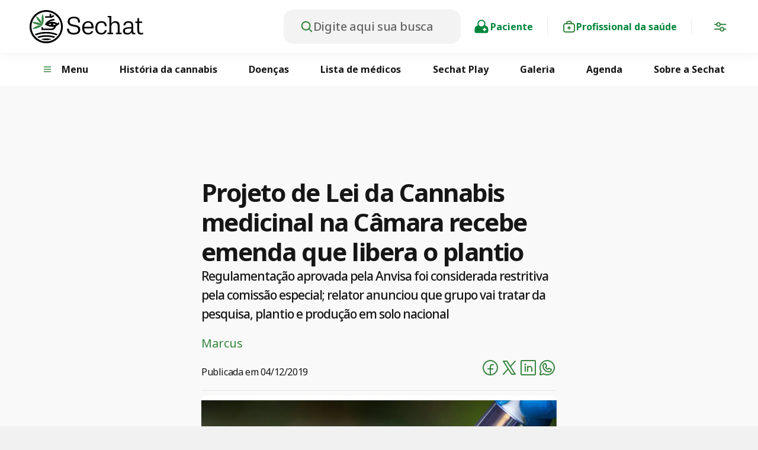

--- FILE ---
content_type: text/html; charset=utf-8
request_url: https://sechat.com.br/noticia/projeto-de-lei-da-cannabis-na-camara-recebe-emendas-para-cultivo-de-maconha
body_size: 44161
content:
<!DOCTYPE html><html lang="pt" data-color-mode="light" class="__variable_fafded"><head><meta charSet="utf-8"/><meta name="viewport" content="width=device-width, initial-scale=1"/><link rel="stylesheet" href="/_next/static/css/a6645a756db3327a.css" data-precedence="next"/><link rel="stylesheet" href="/_next/static/css/749c2c9d75c09aa4.css" data-precedence="next"/><link rel="stylesheet" href="/_next/static/css/9045bc3d82357300.css" data-precedence="next"/><link rel="stylesheet" href="/_next/static/css/001753bbcb625dc4.css" data-precedence="next"/><link rel="stylesheet" href="/_next/static/css/ba16f11d6925a471.css" data-precedence="next"/><link rel="stylesheet" href="/_next/static/css/e286b5bb077b4f29.css" data-precedence="next"/><link rel="stylesheet" href="/_next/static/css/256d1517a9bdd8f3.css" data-precedence="next"/><link rel="stylesheet" href="/_next/static/css/2dcf4f8f9fdefe18.css" data-precedence="next"/><link rel="stylesheet" href="/_next/static/css/7e7ac36bd3a2e2e3.css" data-precedence="next"/><link rel="preload" as="script" fetchPriority="low" href="/_next/static/chunks/webpack-875dca05f7c76e9e.js"/><script src="/_next/static/chunks/4bd1b696-100b9d70ed4e49c1.js" async=""></script><script src="/_next/static/chunks/1255-26f05d8bf86e016d.js" async=""></script><script src="/_next/static/chunks/main-app-0c902be0983a3506.js" async=""></script><script src="/_next/static/chunks/3947-0ad46793670e4058.js" async=""></script><script src="/_next/static/chunks/2619-04bc32f026a0d946.js" async=""></script><script src="/_next/static/chunks/1356-55692d5ef6a323df.js" async=""></script><script src="/_next/static/chunks/5681-4c1d995ec20a1cbb.js" async=""></script><script src="/_next/static/chunks/7664-026339510ddde857.js" async=""></script><script src="/_next/static/chunks/3084-da7a9807a9d36659.js" async=""></script><script src="/_next/static/chunks/6766-435cb188d9158284.js" async=""></script><script src="/_next/static/chunks/app/%5Blocale%5D/%5Beditoria%5D/%5Bslug%5D/page-6ee85e6c3eba7f8c.js" async=""></script><script src="/_next/static/chunks/315-395b95eb09b044b2.js" async=""></script><script src="/_next/static/chunks/9854-1936517d6e29b4f6.js" async=""></script><script src="/_next/static/chunks/5592-bd5ef342c6a471b8.js" async=""></script><script src="/_next/static/chunks/app/layout-10eb9e71c147f7b2.js" async=""></script><link rel="preload" href="https://cdn.pagesense.io/js/portalsechat/75362fe5e55141018515c097589a79f8.js" as="script"/><link rel="preload" href="https://www.dataunion.com.br/2f709b1d-991a-4e0d-bf47-af3c27241143" as="script"/><link rel="preload" href="https://www.googletagmanager.com/gtag/js?id=G-168YEWVDXY" as="script"/><meta name="next-size-adjust" content=""/><link rel="manifest" href="/manifest.json"/><meta name="theme-color" content="#06833b"/><script>(self.__next_s=self.__next_s||[]).push([0,{"type":"application/ld+json","children":"{\"@context\":\"https://schema.org\",\"@type\":\"WebSite\",\"@id\":\"https://sechat.com.br#website\",\"url\":\"https://sechat.com.br\",\"name\":\"Sechat - Notícias sobre Cannabis\",\"description\":\"As principais notícias sobre cannabis medicinal e cânhamo.\",\"image\":\"https://sechat-images.s3.us-east-1.amazonaws.com/sechat-icon-192x192.png\",\"potentialAction\":{\"@type\":\"SearchAction\",\"target\":\"https://sechat.com.br/search?q={search_term_string}\",\"query-input\":\"required name=search_term_string\"}}","id":"json-ld-website"}])</script><script>(self.__next_s=self.__next_s||[]).push([0,{"type":"application/ld+json","children":"{\"@context\":\"https://schema.org\",\"@type\":\"Organization\",\"name\":\"Sechat\",\"logo\":\"https://sechat.com.br/icons/icon-512x5122.png\",\"contactPoint\":{\"@type\":\"ContactPoint\",\"telephone\":\"+55 11 994310221\",\"contactType\":\"Suporte ao Cliente\",\"email\":\"contato@sechatacademy.com.br\",\"url\":\"https://sechat.com.br\"}}","id":"json-ld-organization"}])</script><script>(self.__next_s=self.__next_s||[]).push([0,{"type":"application/ld+json","children":"{\"@context\":\"https://schema.org\",\"@type\":\"NewsMediaOrganization\",\"name\":\"Sechat\",\"logo\":\"https://sechat.com.br/icons/icon-512x5122.png\",\"contactPoint\":{\"@type\":\"ContactPoint\",\"telephone\":\"+55 11 994310221\",\"contactType\":\"Contato\",\"email\":\"contato@sechatacademy.com.br\",\"url\":\"https://sechat.com.br\"}}","id":"json-ld-news-media-organization"}])</script><script src="/_next/static/chunks/polyfills-42372ed130431b0a.js" noModule=""></script></head><body class="__className_50a98f"><div hidden=""><!--$?--><template id="B:0"></template><!--/$--></div><noscript><iframe src="https://www.googletagmanager.com/ns.html?id=GTM-W5XWQRXP" height="0" width="0" style="display:none;visibility:hidden"></iframe></noscript><noscript><iframe src="https://www.googletagmanager.com/ns.html?id=G-168YEWVDXY" height="0" width="0" style="display:none;visibility:hidden"></iframe></noscript><noscript>
              <iframe src="https://www.googletagmanager.com/ns.html?id=GTM-M54LD9D3"
              height="0" width="0" style="display:none;visibility:hidden"></iframe>
            </noscript><script>((a,b,c,d,e,f,g,h)=>{let i=document.documentElement,j=["light","dark"];function k(b){var c;(Array.isArray(a)?a:[a]).forEach(a=>{let c="class"===a,d=c&&f?e.map(a=>f[a]||a):e;c?(i.classList.remove(...d),i.classList.add(f&&f[b]?f[b]:b)):i.setAttribute(a,b)}),c=b,h&&j.includes(c)&&(i.style.colorScheme=c)}if(d)k(d);else try{let a=localStorage.getItem(b)||c,d=g&&"system"===a?window.matchMedia("(prefers-color-scheme: dark)").matches?"dark":"light":a;k(d)}catch(a){}})("data-color-mode","theme","system",null,["light","dark"],null,true,true)</script><div class="header_headerContainerWrapper__YPwZh"><header class="header_headerContainer__1BXNP"><div class="header_headerContainerInner__1AwlJ"><div class="header_headerMenuButtonContainer__l_ZZl"><span class="header_headerButton__YcpKw" type="button" aria-haspopup="dialog" aria-expanded="false" aria-controls="radix-_R_ad5b_" data-state="closed"><svg xmlns="http://www.w3.org/2000/svg" width="1em" height="1em" fill="currentColor" viewBox="0 0 256 256" class="header_closeButton__PTFwZ"><path d="M208.49,191.51a12,12,0,0,1-17,17L128,145,64.49,208.49a12,12,0,0,1-17-17L111,128,47.51,64.49a12,12,0,0,1,17-17L128,111l63.51-63.52a12,12,0,0,1,17,17L145,128Z"></path></svg><svg xmlns="http://www.w3.org/2000/svg" width="1em" height="1em" fill="currentColor" viewBox="0 0 256 256" class="header_openButton__aa58P"><path d="M228,128a12,12,0,0,1-12,12H40a12,12,0,0,1,0-24H216A12,12,0,0,1,228,128ZM40,76H216a12,12,0,0,0,0-24H40a12,12,0,0,0,0,24ZM216,180H40a12,12,0,0,0,0,24H216a12,12,0,0,0,0-24Z"></path></svg></span></div><div id="logo-container" class="header_logoContainer__9Hzvx"><a href="/"><div class="iconClickable" style="width:100%;height:auto;display:flex"><svg width="100%" height="100%" viewBox="0 0 580 170" preserveAspectRatio="xMinYMin slice" fill="none" xmlns="http://www.w3.org/2000/svg"><path d="M191.103 95.3617L201.119 95.0519V96.6008C201.119 109.301 209.38 116.633 225.901 116.633C241.906 116.633 247.998 109.405 247.998 100.525C247.998 96.4975 246.965 93.2965 244.9 91.0249C242.938 88.65 238.602 86.7913 231.787 85.3457L215.885 81.9382C201.532 78.8405 194.304 71.0962 194.304 58.6021C194.304 43.0102 206.076 33.8203 225.901 33.8203C246.759 33.8203 256.981 42.0809 256.981 61.8031V63.1454H247.069V61.2868C247.069 56.6402 246.449 53.1294 243.764 48.8959C241.08 44.6623 235.091 41.9777 226.004 41.9777C211.445 41.9777 204.217 47.4503 204.217 58.2923C204.217 66.9659 209.38 71.0962 219.189 73.2646L235.71 76.8786C251.715 80.1829 258.221 86.5848 258.221 100.112C258.221 114.568 247.585 125.1 225.281 125.1C201.945 125.1 191 113.741 191 97.2203L191.103 95.3617Z" class="sechatLogo"></path><path d="M425.91 123.138H397.411V115.91H407.324V37.228H397.618V30H416.927V68.6183C421.057 60.7707 428.285 56.7437 438.508 56.7437C447.388 56.7437 453.583 60.0479 456.681 66.8629C458.436 70.5801 459.159 77.0853 459.159 86.3785V115.807H468.762V123.035H440.056V115.807H449.659V87.9274C449.659 79.2537 448.627 73.3681 446.458 70.3736C443.98 66.7596 440.056 65.0042 434.584 65.0042C427.149 65.0042 421.47 69.0313 419.198 73.7811C417.65 76.8788 416.824 81.9384 416.824 88.9599V115.807H425.91V123.138Z" class="sechatLogo"></path><path d="M579.454 122.725C576.15 124.068 571.71 124.687 566.237 124.687C560.248 124.687 556.015 122.828 553.124 118.905C550.645 115.291 549.406 110.231 549.406 103.416V66.037H539.494V58.3959H549.51V41.7715H559.009V58.3959H573.982V66.037H559.009V100.215C559.009 106.204 559.629 110.438 560.868 112.709C562.314 115.497 565.101 116.84 569.542 116.84C573.362 116.84 576.563 116.323 579.454 115.187V122.725Z" class="sechatLogo"></path><path d="M384.195 102.59C381.82 112.09 375.831 116.839 366.021 116.839C353.631 116.839 345.267 109.095 345.267 91.5413C345.267 73.5746 352.495 64.5912 366.951 64.5912C378.206 64.5912 383.678 71.6127 383.782 82.2482H393.075V82.1449C393.075 65.2107 382.646 56.6404 366.847 56.6404C347.538 56.6404 335.147 69.0313 335.147 91.9544C335.147 111.78 346.506 124.584 365.712 124.584C380.994 124.584 391.113 116.943 393.591 102.487L384.195 102.59Z" class="sechatLogo"></path><path d="M315.838 106.823C313.05 113.019 307.474 116.839 299.42 116.839C286.719 116.839 280.214 109.095 278.769 97.3238C278.665 95.8782 278.459 94.5358 278.459 93.2967H325.854C325.957 91.3348 326.164 89.1665 326.164 86.7915C326.164 71.716 319.452 56.6404 299.214 56.6404C290.024 56.6404 282.589 59.5316 276.807 65.6238C271.024 71.5094 268.236 80.183 268.236 91.6446C268.236 111.47 278.872 124.687 299.007 124.687C311.708 124.687 320.485 119.008 324.718 108.785L315.838 106.823ZM298.594 64.2814C310.882 64.2814 316.044 72.955 316.044 84.5199V85.5524H278.562C279.595 72.2322 286.306 64.2814 298.594 64.2814Z" class="sechatLogo"></path><path d="M535.26 116.426C532.472 116.426 530.613 115.394 529.684 113.122C529.064 111.677 528.755 109.198 528.755 106.101V82.558C528.755 74.8137 527.722 69.2378 525.554 65.727C522.249 59.7381 515.434 56.7437 505.315 56.7437C494.989 56.7437 487.761 59.4283 483.425 64.7977C480.74 67.8954 479.191 72.2322 478.881 77.4984H488.278C488.587 74.4006 489.31 72.0257 490.549 70.2704C493.234 66.5531 497.881 64.6945 504.592 64.6945C510.168 64.6945 514.298 66.2433 516.88 69.6508C518.635 71.9225 519.565 76.0528 519.565 81.8352V87.2046H511.407C498.19 87.2046 489.104 88.9599 483.941 92.2642C478.881 95.5684 476.3 100.525 476.3 106.927C476.3 117.046 483.631 124.893 498.397 124.893C508.929 124.893 516.673 120.247 520.287 113.122C520.7 120.453 524.934 124.171 531.749 124.171C534.537 124.171 537.222 123.758 539.493 123.138V115.91C538.151 116.22 536.705 116.426 535.26 116.426ZM519.358 97.9433C519.358 102.383 518.326 106.204 516.157 109.405C513.369 113.845 507.38 117.046 500.565 117.046C492.408 117.046 486.006 113.845 486.006 106.514C486.006 97.84 492.408 94.226 511.614 94.226H519.358V97.9433Z" class="sechatLogo"></path><path d="M84.7 169.4C37.9725 169.4 0 131.428 0 84.7C0 37.9725 37.9725 0 84.7 0C131.428 0 169.4 37.9725 169.4 84.7C169.4 131.428 131.428 169.4 84.7 169.4ZM84.7 9.26406C43.1644 9.26406 9.36586 43.0626 9.36586 84.5982C9.36586 126.134 43.1644 159.932 84.7 159.932C126.236 159.932 160.034 126.134 160.034 84.5982C160.034 43.1644 126.236 9.26406 84.7 9.26406Z" class="sechatLogo"></path><path d="M112.899 31.2534H78.999V39.3976H112.899V31.2534Z" fill="#161616"></path><path d="M85.209 77.4719L77.981 73.807C92.5388 44.9968 126.032 44.9968 127.254 44.9968L127.152 53.1411C125.828 53.0393 97.4253 53.1411 85.209 77.4719Z" class="sechatLogo"></path><path d="M114.834 66.1719C118.702 66.1719 121.756 69.226 121.756 73.0945C121.756 76.963 118.702 80.0171 114.834 80.0171C110.965 80.0171 107.911 76.963 107.911 73.0945C107.809 69.3278 110.965 66.1719 114.834 66.1719Z" class="sechatLogo"></path><path d="M66.3753 19.2407C62.8122 27.9958 60.8779 37.5652 60.8779 47.4401C60.8779 57.315 62.8122 66.8845 66.3753 75.6395C69.9384 66.8845 71.8726 57.315 71.8726 47.4401C71.8726 37.4634 69.9384 27.894 66.3753 19.2407Z" fill="#378540"></path><path d="M32.3735 30.5408C34.715 39.703 38.9907 48.4581 44.9971 56.3987C51.0035 64.3393 58.2315 70.7529 66.3757 75.6395C63.9324 66.4772 59.7585 57.7221 53.7521 49.7815C47.8476 41.8409 40.5178 35.3255 32.3735 30.5408Z" fill="#378540"></path><path d="M22.0912 61.1836C18.5281 61.1836 15.0668 61.3872 11.6055 61.8962C19.1389 67.4954 27.9957 71.6693 37.5652 74.0108C43.6734 75.5378 49.7815 76.2504 55.7879 76.2504C59.351 76.2504 62.8123 76.0468 66.2736 75.5378C58.7402 69.9386 49.9852 65.7647 40.3139 63.4233C34.3075 61.8962 28.0975 61.1836 22.0912 61.1836Z" fill="#378540"></path><path d="M65.7647 75.5376C56.5006 75.5376 47.1348 77.3701 38.1761 80.9332C29.0138 84.5981 20.8696 89.9936 14.0488 96.509H14.6597C23.9237 96.509 33.2896 94.6765 42.2482 91.1134C51.4105 87.4485 59.5547 82.053 66.3755 75.5376H65.7647Z" fill="#378540"></path><path d="M110.049 35.0201L112.798 39.3977L127.152 30.2354C125.523 28.912 123.69 27.6903 121.96 26.5705C121.247 26.1633 120.535 25.6543 119.924 25.2471L110.049 31.5588V35.0201Z" class="sechatLogo"></path><path d="M110.049 35.3255V35.0201L108.522 32.5768L110.049 31.5588V20.3605C107.402 19.3425 104.755 18.528 101.905 17.8154V35.3255H110.049Z" class="sechatLogo"></path><path d="M108.42 32.5769L110.049 35.0201V31.5588L108.42 32.5769Z" fill="#161616"></path><path d="M151.483 70.3457C150.668 67.1899 149.65 64.1358 148.429 61.1835C147.309 63.2195 144.866 65.7646 142.117 68.1061C134.991 62.9141 113.103 50.7996 83.9874 69.6331L77.7774 73.6034L84.191 77.1665C96.3055 83.6819 106.893 85.9216 115.75 85.9216C119.211 85.9216 122.469 85.6162 125.421 85.0054C123.08 90.4009 117.786 94.1676 111.474 94.1676H68.3098V86.736H60.1655V102.312H111.474C123.182 102.312 132.853 93.5568 134.482 82.3585C138.35 80.8314 141.099 79.1008 142.728 77.8792C145.782 75.9449 148.938 73.5016 151.483 70.3457ZM95.7965 72.9926C113.714 64.4412 127.05 69.1241 133.769 73.0944C127.05 76.3521 113.816 80.2206 95.7965 72.9926Z" class="sechatLogo"></path><path d="M84.8018 111.372C63.1178 111.372 42.5536 115.546 27.0796 122.876C28.6066 125.218 30.2355 127.355 32.0679 129.493C46.3203 123.181 64.9503 119.517 84.8018 119.517C104.348 119.517 123.08 123.08 137.23 129.391C139.063 127.254 140.692 125.116 142.219 122.774C126.846 115.343 106.588 111.372 84.8018 111.372Z" class="sechatLogo"></path><path d="M85.3108 128.068C68.4115 128.068 52.123 131.02 38.8887 136.416C41.2301 138.554 43.7752 140.488 46.4221 142.219C57.824 138.35 71.262 136.212 85.3108 136.212C98.8506 136.212 111.983 138.248 123.283 141.913C125.93 140.081 128.475 138.147 130.918 136.009C117.786 130.817 102.006 128.068 85.3108 128.068Z" class="sechatLogo"></path><path d="M76.3521 159.831C79.1007 160.136 81.8494 160.34 84.5981 160.34C87.5504 160.34 90.5026 160.136 93.3531 159.729C90.7063 159.525 87.9576 159.423 85.2089 159.423C82.2566 159.525 79.3043 159.627 76.3521 159.831Z" class="sechatLogo"></path><path d="M85.311 144.764C75.5379 144.764 65.9684 145.884 57.2134 148.021C63.2197 150.668 69.6333 152.399 76.4541 153.213C79.4064 153.01 82.3587 152.908 85.4128 152.908C88.1615 152.908 90.8083 153.01 93.557 153.213C100.378 152.399 106.791 150.566 112.798 147.818C104.145 145.884 94.8805 144.764 85.311 144.764Z" class="sechatLogo"></path></svg><h1 class="headerHiddenH1">Sechat - Notícias sobre a cannabis medicinal e cânhamo industrial</h1></div></a></div><div class="header_doctorClientArea__ISS37"><!--$?--><template id="B:1"></template><!--/$--><a href="/paciente"><div class="header_doctorClientItem__8fABs"><div style="width:30px;height:28.799999999999997px;display:flex"><svg width="100%" height="100%" viewBox="0 0 24 25" fill="none" xmlns="http://www.w3.org/2000/svg"><path d="M6.77583 10.5934C5.62 10.8032 4.54583 11.3602 3.70333 12.2019C2.6125 13.2917 2 14.7694 2 16.3104V19.673C2 21.0526 3.11917 22.1707 4.5 22.1707C7.98667 22.1707 16.0133 22.1707 19.5 22.1707C20.8808 22.1707 22 21.0526 22 19.673V16.3104C22 14.7694 21.3875 13.2917 20.2967 12.2019C19.4542 11.3602 18.38 10.8032 17.2242 10.5934C17.6142 9.81166 17.8333 8.93084 17.8333 7.9984C17.8333 4.78232 15.2192 2.17065 12 2.17065C8.78083 2.17065 6.16667 4.78232 6.16667 7.9984C6.16667 8.93084 6.38583 9.81166 6.77583 10.5934ZM16.0833 12.1586C15.0317 13.1901 13.5892 13.8262 12 13.8262C10.4108 13.8262 8.96833 13.1901 7.91667 12.1586C7.88333 12.1627 7.85 12.1644 7.81667 12.1644C6.71583 12.1644 5.66 12.6015 4.8825 13.3791C4.10417 14.1567 3.66667 15.2115 3.66667 16.3104V19.673C3.66667 20.1326 4.04 20.5056 4.5 20.5056H19.5C19.96 20.5056 20.3333 20.1326 20.3333 19.673V16.3104C20.3333 15.2115 19.8958 14.1567 19.1175 13.3791C18.34 12.6015 17.2842 12.1644 16.1833 12.1644C16.15 12.1644 16.1167 12.1627 16.0833 12.1586ZM12 3.83573C14.3 3.83573 16.1667 5.70144 16.1667 7.9984C16.1667 10.2962 14.3 12.1611 12 12.1611C9.7 12.1611 7.83333 10.2962 7.83333 7.9984C7.83333 5.70144 9.7 3.83573 12 3.83573Z" fill="var(--accent-color)"></path><path d="M15.6364 15.807H14.7273C14.2255 15.807 13.8182 16.2143 13.8182 16.7161C13.8182 17.2179 14.2255 17.6252 14.7273 17.6252H15.6364V18.5343C15.6364 19.0361 16.0436 19.4434 16.5455 19.4434C17.0473 19.4434 17.4545 19.0361 17.4545 18.5343V17.6252H18.3636C18.8655 17.6252 19.2727 17.2179 19.2727 16.7161C19.2727 16.2143 18.8655 15.807 18.3636 15.807H17.4545V14.8979C17.4545 14.3961 17.0473 13.9888 16.5455 13.9888C16.0436 13.9888 15.6364 14.3961 15.6364 14.8979V15.807Z" fill="#fff"></path></svg></div><span>Paciente</span></div></a><a href="/profissional-da-saude"><div class="header_doctorClientItem__8fABs"><div style="width:24px;height:24px;display:flex"><svg xmlns="http://www.w3.org/2000/svg" width="24" height="24" viewBox="0 0 24 24" fill="none"><path fill-rule="evenodd" clip-rule="evenodd" d="M7 6C7 3.79087 8.79087 2 11 2H13C15.2092 2 17 3.79088 17 6C17 6.00054 17 6.00108 17 6.00163C17.4755 6.00489 17.891 6.01471 18.2518 6.04419C18.8139 6.09012 19.3306 6.18869 19.816 6.43595L19.816 6.43597C20.5687 6.81947 21.1805 7.43139 21.564 8.18402C21.564 8.18403 21.564 8.18405 21.564 8.18407C21.8113 8.66939 21.9099 9.18607 21.9558 9.74815C22 10.2894 22 10.9537 22 11.7587V16.2413C22 17.0463 22 17.7106 21.9558 18.2518C21.9099 18.8139 21.8113 19.3306 21.564 19.816C21.1805 20.5686 20.5686 21.1805 19.816 21.564C19.3306 21.8113 18.8139 21.9099 18.2518 21.9558C17.7106 22 17.0463 22 16.2413 22H7.75872C6.95374 22 6.28937 22 5.74817 21.9558C5.18609 21.9099 4.66939 21.8113 4.18407 21.564C4.18405 21.564 4.18403 21.564 4.18402 21.564C3.43139 21.1805 2.81947 20.5687 2.43597 19.816L2.43596 19.816C2.18869 19.3306 2.09012 18.8139 2.04419 18.2518C1.99998 17.7106 1.99999 17.0463 2 16.2413V11.7587C1.99999 10.9537 1.99998 10.2893 2.04419 9.74816C2.09012 9.18606 2.18869 8.66937 2.43597 8.18404C2.81947 7.43139 3.43139 6.81947 4.18404 6.43597C4.66938 6.18868 5.18608 6.09012 5.74817 6.04419C6.10898 6.01471 6.52454 6.00489 7 6.00163C7 6.00108 7 6.00054 7 6ZM9 6H15C15 4.89542 14.1046 4 13 4H11C9.89544 4 9 4.89543 9 6ZM4.6383 20.6725L5.09205 19.782C5.24844 19.8617 5.47263 19.9266 5.91104 19.9624C6.36113 19.9992 6.94342 20 7.8 20H16.2C17.0566 20 17.6389 19.9992 18.089 19.9624C18.5274 19.9266 18.7516 19.8617 18.908 19.782L18.908 19.782C19.2844 19.5903 19.5903 19.2844 19.782 18.908L19.782 18.908C19.8617 18.7516 19.9266 18.5274 19.9624 18.089C19.9992 17.6389 20 17.0566 20 16.2V11.8C20 10.9434 19.9992 10.3611 19.9624 9.91103C19.9266 9.47263 19.8617 9.24844 19.782 9.09204L20.6687 8.64021L19.782 9.09199C19.5903 8.71567 19.2843 8.40974 18.908 8.21801C18.908 8.218 18.908 8.218 18.908 8.21799C18.7516 8.13829 18.5273 8.07337 18.089 8.03755C17.6389 8.00078 17.0566 8 16.2 8H7.8C6.94342 8 6.36113 8.00078 5.91104 8.03755C5.47262 8.07337 5.24842 8.1383 5.09202 8.21799L5.09202 8.21799C4.71569 8.40973 4.40974 8.71569 4.21799 9.09202L4.21799 9.09202C4.1383 9.24842 4.07337 9.47262 4.03755 9.91102C4.00078 10.3611 4 10.9434 4 11.8V16.2C4 17.0566 4.00078 17.6389 4.03755 18.089C4.07337 18.5273 4.13829 18.7516 4.21799 18.908C4.218 18.908 4.218 18.908 4.21801 18.908C4.40974 19.2843 4.71567 19.5902 5.09199 19.782L4.6383 20.6725ZM12 11C12.5523 11 13 11.4477 13 12V13H14C14.5523 13 15 13.4477 15 14C15 14.5523 14.5523 15 14 15H13V16C13 16.5523 12.5523 17 12 17C11.4477 17 11 16.5523 11 16V15H10C9.44772 15 9 14.5523 9 14C9 13.4477 9.44772 13 10 13H11V12C11 11.4477 11.4477 11 12 11Z" fill="#378540"></path></svg></div><span>Profissional da saúde</span></div></a></div><div class="header_headerRightIconContainer__60G28"><div style="padding-top:8px"><span class="header_headerButton__YcpKw"><div style="width:24px;height:24px;display:flex"><svg xmlns="http://www.w3.org/2000/svg" width="21" height="17" viewBox="0 0 21 17" fill="none"><path d="M20.7358 3.34131H11.6048C11.1598 1.61681 9.59884 0.341309 7.73584 0.341309C5.87284 0.341309 4.31184 1.61681 3.86684 3.34131H0.73584V5.34131H3.86684C4.31134 7.06581 5.87234 8.34131 7.73584 8.34131C9.59934 8.34131 11.1598 7.06581 11.6048 5.34131H20.7358V3.34131ZM7.73584 6.34131C6.63284 6.34131 5.73584 5.44431 5.73584 4.34131C5.73584 3.23831 6.63284 2.34131 7.73584 2.34131C8.83884 2.34131 9.73584 3.23831 9.73584 4.34131C9.73584 5.44431 8.83884 6.34131 7.73584 6.34131Z" fill="#378540"></path><path d="M20.7358 11.3413H17.6048C17.1603 9.61681 15.5993 8.34131 13.7358 8.34131C11.8723 8.34131 10.3118 9.61681 9.86684 11.3413H0.73584V13.3413H9.86684C10.3113 15.0658 11.8723 16.3413 13.7358 16.3413C15.5993 16.3413 17.1598 15.0658 17.6048 13.3413H20.7358V11.3413ZM13.7358 14.3413C12.6328 14.3413 11.7358 13.4443 11.7358 12.3413C11.7358 11.2383 12.6328 10.3413 13.7358 10.3413C14.8388 10.3413 15.7358 11.2383 15.7358 12.3413C15.7358 13.4443 14.8388 14.3413 13.7358 14.3413Z" fill="#378540"></path></svg></div></span></div></div></div><!--$--><div id="menu-overlay" class="overlay_menuOverlay__G44Si"></div><!--/$--><div id="menus-container" class="header_menusContainer__DJIqv"><!--$--><!--/$--></div></header></div><div class="tabbar_tabContainerWrapper__0XvyB"><nav class="tabbar_tabContainer__kE4Dw"><ul class="tabbar_tabMobileContainer__gIu9v"><li class="tabbar_tabItemContainer__DqmuE"><div style="width:30px;height:28.799999999999997px;display:flex"><svg width="100%" height="100%" viewBox="0 0 24 25" fill="none" xmlns="http://www.w3.org/2000/svg"><path d="M6.77583 10.5934C5.62 10.8032 4.54583 11.3602 3.70333 12.2019C2.6125 13.2917 2 14.7694 2 16.3104V19.673C2 21.0526 3.11917 22.1707 4.5 22.1707C7.98667 22.1707 16.0133 22.1707 19.5 22.1707C20.8808 22.1707 22 21.0526 22 19.673V16.3104C22 14.7694 21.3875 13.2917 20.2967 12.2019C19.4542 11.3602 18.38 10.8032 17.2242 10.5934C17.6142 9.81166 17.8333 8.93084 17.8333 7.9984C17.8333 4.78232 15.2192 2.17065 12 2.17065C8.78083 2.17065 6.16667 4.78232 6.16667 7.9984C6.16667 8.93084 6.38583 9.81166 6.77583 10.5934ZM16.0833 12.1586C15.0317 13.1901 13.5892 13.8262 12 13.8262C10.4108 13.8262 8.96833 13.1901 7.91667 12.1586C7.88333 12.1627 7.85 12.1644 7.81667 12.1644C6.71583 12.1644 5.66 12.6015 4.8825 13.3791C4.10417 14.1567 3.66667 15.2115 3.66667 16.3104V19.673C3.66667 20.1326 4.04 20.5056 4.5 20.5056H19.5C19.96 20.5056 20.3333 20.1326 20.3333 19.673V16.3104C20.3333 15.2115 19.8958 14.1567 19.1175 13.3791C18.34 12.6015 17.2842 12.1644 16.1833 12.1644C16.15 12.1644 16.1167 12.1627 16.0833 12.1586ZM12 3.83573C14.3 3.83573 16.1667 5.70144 16.1667 7.9984C16.1667 10.2962 14.3 12.1611 12 12.1611C9.7 12.1611 7.83333 10.2962 7.83333 7.9984C7.83333 5.70144 9.7 3.83573 12 3.83573Z" fill="var(--accent-color)"></path><path d="M15.6364 15.807H14.7273C14.2255 15.807 13.8182 16.2143 13.8182 16.7161C13.8182 17.2179 14.2255 17.6252 14.7273 17.6252H15.6364V18.5343C15.6364 19.0361 16.0436 19.4434 16.5455 19.4434C17.0473 19.4434 17.4545 19.0361 17.4545 18.5343V17.6252H18.3636C18.8655 17.6252 19.2727 17.2179 19.2727 16.7161C19.2727 16.2143 18.8655 15.807 18.3636 15.807H17.4545V14.8979C17.4545 14.3961 17.0473 13.9888 16.5455 13.9888C16.0436 13.9888 15.6364 14.3961 15.6364 14.8979V15.807Z" fill="#fff"></path></svg></div><a href="/paciente"><span>Paciente</span></a></li><li class="tabbar_tabItemContainer__DqmuE"><div style="width:24px;height:24px;display:flex"><svg xmlns="http://www.w3.org/2000/svg" width="24" height="24" viewBox="0 0 24 24" fill="none"><path fill-rule="evenodd" clip-rule="evenodd" d="M7 6C7 3.79087 8.79087 2 11 2H13C15.2092 2 17 3.79088 17 6C17 6.00054 17 6.00108 17 6.00163C17.4755 6.00489 17.891 6.01471 18.2518 6.04419C18.8139 6.09012 19.3306 6.18869 19.816 6.43595L19.816 6.43597C20.5687 6.81947 21.1805 7.43139 21.564 8.18402C21.564 8.18403 21.564 8.18405 21.564 8.18407C21.8113 8.66939 21.9099 9.18607 21.9558 9.74815C22 10.2894 22 10.9537 22 11.7587V16.2413C22 17.0463 22 17.7106 21.9558 18.2518C21.9099 18.8139 21.8113 19.3306 21.564 19.816C21.1805 20.5686 20.5686 21.1805 19.816 21.564C19.3306 21.8113 18.8139 21.9099 18.2518 21.9558C17.7106 22 17.0463 22 16.2413 22H7.75872C6.95374 22 6.28937 22 5.74817 21.9558C5.18609 21.9099 4.66939 21.8113 4.18407 21.564C4.18405 21.564 4.18403 21.564 4.18402 21.564C3.43139 21.1805 2.81947 20.5687 2.43597 19.816L2.43596 19.816C2.18869 19.3306 2.09012 18.8139 2.04419 18.2518C1.99998 17.7106 1.99999 17.0463 2 16.2413V11.7587C1.99999 10.9537 1.99998 10.2893 2.04419 9.74816C2.09012 9.18606 2.18869 8.66937 2.43597 8.18404C2.81947 7.43139 3.43139 6.81947 4.18404 6.43597C4.66938 6.18868 5.18608 6.09012 5.74817 6.04419C6.10898 6.01471 6.52454 6.00489 7 6.00163C7 6.00108 7 6.00054 7 6ZM9 6H15C15 4.89542 14.1046 4 13 4H11C9.89544 4 9 4.89543 9 6ZM4.6383 20.6725L5.09205 19.782C5.24844 19.8617 5.47263 19.9266 5.91104 19.9624C6.36113 19.9992 6.94342 20 7.8 20H16.2C17.0566 20 17.6389 19.9992 18.089 19.9624C18.5274 19.9266 18.7516 19.8617 18.908 19.782L18.908 19.782C19.2844 19.5903 19.5903 19.2844 19.782 18.908L19.782 18.908C19.8617 18.7516 19.9266 18.5274 19.9624 18.089C19.9992 17.6389 20 17.0566 20 16.2V11.8C20 10.9434 19.9992 10.3611 19.9624 9.91103C19.9266 9.47263 19.8617 9.24844 19.782 9.09204L20.6687 8.64021L19.782 9.09199C19.5903 8.71567 19.2843 8.40974 18.908 8.21801C18.908 8.218 18.908 8.218 18.908 8.21799C18.7516 8.13829 18.5273 8.07337 18.089 8.03755C17.6389 8.00078 17.0566 8 16.2 8H7.8C6.94342 8 6.36113 8.00078 5.91104 8.03755C5.47262 8.07337 5.24842 8.1383 5.09202 8.21799L5.09202 8.21799C4.71569 8.40973 4.40974 8.71569 4.21799 9.09202L4.21799 9.09202C4.1383 9.24842 4.07337 9.47262 4.03755 9.91102C4.00078 10.3611 4 10.9434 4 11.8V16.2C4 17.0566 4.00078 17.6389 4.03755 18.089C4.07337 18.5273 4.13829 18.7516 4.21799 18.908C4.218 18.908 4.218 18.908 4.21801 18.908C4.40974 19.2843 4.71567 19.5902 5.09199 19.782L4.6383 20.6725ZM12 11C12.5523 11 13 11.4477 13 12V13H14C14.5523 13 15 13.4477 15 14C15 14.5523 14.5523 15 14 15H13V16C13 16.5523 12.5523 17 12 17C11.4477 17 11 16.5523 11 16V15H10C9.44772 15 9 14.5523 9 14C9 13.4477 9.44772 13 10 13H11V12C11 11.4477 11.4477 11 12 11Z" fill="#378540"></path></svg></div><a href="/profissional-da-saude"><span>Médico</span></a></li><li class="tabbar_tabItemContainer__DqmuE"><a href="/noticia/historia-da-cannabis"><span>História da cannabis</span></a></li><li class="tabbar_tabItemContainer__DqmuE"><a href="/doencas"><span>Doenças</span></a></li><li class="tabbar_tabItemContainer__DqmuE"><a href="/medicos"><span>Lista de médicos</span></a></li><li class="tabbar_tabItemContainer__DqmuE"><a href="/videos"><span>Sechat Play</span></a></li><li class="tabbar_tabItemContainer__DqmuE"><a href="/galeria"><span>Galeria</span></a></li><li class="tabbar_tabItemContainer__DqmuE"><a href="/agenda"><span>Agenda</span></a></li><li class="tabbar_tabItemContainer__DqmuE"><a href="/sobre"><span>Sobre a Sechat</span></a></li></ul><ul class="tabbar_tabDeskDeskContainer__aNwc6"><li class="tabbar_tabItemContainer__DqmuE"><span class="header_headerButton__YcpKw" type="button" aria-haspopup="dialog" aria-expanded="false" aria-controls="radix-_R_4cl5b_" data-state="closed"><svg xmlns="http://www.w3.org/2000/svg" width="1em" height="1em" fill="currentColor" viewBox="0 0 256 256" class="header_closeButton__PTFwZ"><path d="M208.49,191.51a12,12,0,0,1-17,17L128,145,64.49,208.49a12,12,0,0,1-17-17L111,128,47.51,64.49a12,12,0,0,1,17-17L128,111l63.51-63.52a12,12,0,0,1,17,17L145,128Z"></path></svg><svg xmlns="http://www.w3.org/2000/svg" width="1em" height="1em" fill="currentColor" viewBox="0 0 256 256" class="header_openButton__aa58P"><path d="M228,128a12,12,0,0,1-12,12H40a12,12,0,0,1,0-24H216A12,12,0,0,1,228,128ZM40,76H216a12,12,0,0,0,0-24H40a12,12,0,0,0,0,24ZM216,180H40a12,12,0,0,0,0,24H216a12,12,0,0,0,0-24Z"></path></svg></span><span>Menu</span></li><li class="tabbar_tabItemContainer__DqmuE"><a href="/noticia/historia-da-cannabis"><span>História da cannabis</span></a></li><li class="tabbar_tabItemContainer__DqmuE"><a href="/doencas"><span>Doenças</span></a></li><li class="tabbar_tabItemContainer__DqmuE"><a href="/medicos"><span>Lista de médicos</span></a></li><li class="tabbar_tabItemContainer__DqmuE"><a href="/videos"><span>Sechat Play</span></a></li><li class="tabbar_tabItemContainer__DqmuE"><a href="/galeria"><span>Galeria</span></a></li><li class="tabbar_tabItemContainer__DqmuE"><a href="/agenda"><span>Agenda</span></a></li><li class="tabbar_tabItemContainer__DqmuE"><a href="/sobre"><span>Sobre a Sechat</span></a></li></ul></nav></div><div class="bodyContainerWrapper"><div class="bodyContainer"><div class="page_articleBody__KyXFy"><div class="page_banner__jKfZv"><div class="style_container__yOeLV"></div></div><div class="page_articleContainer__PrUEq"><div class="page_articleContentContainer__d5L9a"><div class="page_mainContent__3TWwC"><script>(self.__next_s=self.__next_s||[]).push([0,{"type":"application/ld+json","children":"{\"@context\":\"https://schema.org\",\"@type\":\"BreadcrumbList\",\"itemListElement\":[{\"@type\":\"ListItem\",\"position\":1,\"name\":\"Início\",\"item\":\"https://sechat.com.br\"},{\"@type\":\"ListItem\",\"position\":2,\"name\":\"article.breadcrumb.category\",\"item\":\"https://sechat.com.br/categoria/undefined\"},{\"@type\":\"ListItem\",\"position\":3,\"name\":\"Projeto de Lei da Cannabis medicinal na Câmara recebe emenda que libera o plantio\",\"item\":\"https://sechat.com.br/noticia/projeto-de-lei-da-cannabis-na-camara-recebe-emendas-para-cultivo-de-maconha\"}]}","id":"json-ld-breadcrumb-list"}])</script><script type="application/ld+json">{"@context":"https:\/\/schema.org","@type":"NewsArticle","mainEntityOfPage":{"@type":"WebPage","@id":"https:\/\/sechat.com.br\/noticia\/projeto-de-lei-da-cannabis-na-camara-recebe-emendas-para-cultivo-de-maconha"},"headline":"Projeto de Lei da Cannabis medicinal na Câmara recebe emenda que libera o plantio","description":"Regulamentação aprovada pela Anvisa foi considerada restritiva pela comissão especial; relator anunciou que grupo vai tratar da pesquisa, plantio e produção em solo nacional","author":[{"@type":"Person","name":"Marcus"}],"datePublished":"2019-12-04T20:45:35.000Z","dateModified":"2025-08-22T15:50:20.674Z","image":{"@type":"ImageObject","url":"","width":0,"height":0},"url":"https:\/\/sechat.com.br\/noticia\/projeto-de-lei-da-cannabis-na-camara-recebe-emendas-para-cultivo-de-maconha","isAccessibleForFree":true,"articleBody":"Deputados e convidados da audiência pública desta terça-feira que discutiu o mercado do uso medicinal da Cannabis consideraram excessivamente restritiva a decisão da Agência Nacional de Vigilância Sanitária (Anvisa), que aprovou nesta terça-feira (3) a venda do produto em farmácias, mas proibiu o cultivo da planta no país. Com isso, medicamentos à base de cannabis serão liberados, mas a produção dependerá da importação do extrato da planta.A audiência pública foi promovida pela comissão especial da Câmara dos Deputados sobre Medicamentos Formulados com Cannabis. A comissão foi criada para analisar o Projeto de Lei (PL) 399\/15, que viabiliza a comercialização de remédios que contenham extratos, substratos ou partes da planta Cannabis sativa, popularmente chamada de maconha, em sua formulação.https:\/\/www.youtube.com\/watch?time_continue=140&amp;v=HlH18xjyplk&amp;feature=emb_titleO relator da comissão, deputado Luciano Ducci (PSB-PR), disse que a decisão da Anvisa foi \"muito aquém\" do que esperavam pacientes e defensores do uso medicinal do produto.\"A Anvisa aprovou uma regulamentação que restringiu o acesso dos pacientes ao medicamento, já que exige receita azul (para medicamentos controlados), enquanto em países como os Estados Unidos isso pode ser comprado até em supermercados\", disse.Além de restritiva, ele avalia que a medida vai encarecer o custo dos produtos para a população. “Ao vedar o plantio, a Anvisa impossibilita que o Brasil produza o remédio, faça pesquisa e possa comercializar um produto inteiramente nacional, com custo mais baixo e acessível para a população.”Ducci anunciou que a comissão vai tratar de todos estes assuntos: produção, pesquisa, plantio e comercialização do produto. Os deputados Marcelo Calero (Cidadania-RJ) e Tiago Mitraud (Novo-MG) apresentaram emenda a projeto que regula a maconha medicinal para liberar o cultivo da erva.\"Nossa emenda vem no sentido de permitir que não apenas a comercialização, mas também a produção e a importação desses medicamentos seja lícita, de modo a viabilizar legalmente todas as atividades relacionadas à logística de fornecimento desses produtos, inclusive o plantio, a colheita e a importação dos insumos por parte dos laboratórios farmacêuticos autorizados, na forma da lei e da regulação setorial, a funcionar em território nacional\", justificaram Mitraud e Calero no texto da emenda.O presidente da comissão, deputado&nbsp;Paulo Teixeira (PT-SP), considerou a decisão da Anvisa limitada e insuficiente. Para ele, pacientes tratados com esse extrato continuarão na ilegalidade. Teixeira considerou a proibição do plantio um enorme retrocesso para a pesquisa, para o desenvolvimento econômico e para o acesso aos pacientes.“É uma limitação que na minha opinião não tem sentido porque beneficia a grande produção farmacêutica, mas não autoriza as cooperativas que hoje tem dado resposta aos doentes que usam o medicamento no Brasil”, lamentou.Um dos participantes da audiência pública, Ivo Bucaresky, ex-diretor da Anvisa e especialista em regulação sanitária e economia da Saúde, também criticou a medida. Segundo ele, esse tipo de medicamento é um dos poucos que poderia ter toda a cadeia de produção no Brasil, do plantio à fabricação, um mercado potencial de US$ 2 bilhões.Para Bucaresky, existem várias formas de controle para evitar uso ilícito do produto. “O uso recreativo contamina o debate. Proibir o plantio com base nisso é a mesma coisa que proibir a bebida alcoólica e ao mesmo tempo o açúcar”, disse.AnvisaEm seu relatório, o diretor da Anvisa, Antonio Barra, citou posicionamentos de ministérios do governo contrários ao plantio. Um deles, por exemplo, do Ministério da Educação, destaca dificuldades de “fiscalizar e monitorar o cultivo em um país com grandes dimensões geográficas como o Brasil”.A decisão da Anvisa entra em vigor 90 dias após a publicação no Diário Oficial da União. A norma deverá ser revisada em até três anos após a publicação.","keywords":"","publisher":{"@type":"NewsMediaOrganization","name":"Sechat","url":"https:\/\/sechat.com.br","logo":{"@type":"ImageObject","url":"https:\/\/sechat-images.s3.us-east-1.amazonaws.com\/sechat-icon-192x192.png","width":192,"height":192}}}</script><section class="page_sectionStyle__CR3SQ"><h1 class="headline_headlineH1___VSdg">Projeto de Lei da Cannabis medicinal na Câmara recebe emenda que libera o plantio</h1><div><h2 class="page_shortDescription__JeI4k">Regulamentação aprovada pela Anvisa foi considerada restritiva pela comissão especial; relator anunciou que grupo vai tratar da pesquisa, plantio e produção em solo nacional</h2><div class="page_authorContainer__rldSI"><a target="_blank" rel="noopener noreferrer" class="page_authorWrapper__SwiTJ" href="https://www.instagram.com/sechat_oficial/"><span>Marcus</span></a></div><div class="page_publishedContainer__1HYKi"><p class="page_publishedP__qIYjR">Publicada em<!-- --> <!-- -->04/12/2019</p><div class="styles_articleShareWrapper__ushxu"><div class="styles_socialButtons__r3EHv"><a target="_blank" rel="noopener noreferrer" href="https://www.facebook.com/sharer/sharer.php?u=null"><svg xmlns="http://www.w3.org/2000/svg" width="1em" height="1em" fill="currentColor" viewBox="0 0 256 256"><path d="M128,24A104,104,0,1,0,232,128,104.11,104.11,0,0,0,128,24Zm8,191.63V152h24a8,8,0,0,0,0-16H136V112a16,16,0,0,1,16-16h16a8,8,0,0,0,0-16H152a32,32,0,0,0-32,32v24H96a8,8,0,0,0,0,16h24v63.63a88,88,0,1,1,16,0Z"></path></svg></a><a target="_blank" rel="noopener noreferrer" href="https://x.com/intent/tweet?text=Confira%20este%20artigo%20sobre%20Projeto%20de%20Lei%20da%20Cannabis%20medicinal%20na%20C%C3%A2mara%20recebe%20emenda%20que%20libera%20o%20plantio%3A%20"><svg xmlns="http://www.w3.org/2000/svg" width="1em" height="1em" fill="currentColor" viewBox="0 0 256 256"><path d="M214.75,211.71l-62.6-98.38,61.77-67.95a8,8,0,0,0-11.84-10.76L143.24,99.34,102.75,35.71A8,8,0,0,0,96,32H48a8,8,0,0,0-6.75,12.3l62.6,98.37-61.77,68a8,8,0,1,0,11.84,10.76l58.84-64.72,40.49,63.63A8,8,0,0,0,160,224h48a8,8,0,0,0,6.75-12.29ZM164.39,208,62.57,48h29L193.43,208Z"></path></svg></a><a target="_blank" rel="noopener noreferrer" href="https://www.linkedin.com/shareArticle?mini=true&amp;url=null&amp;title=Projeto%20de%20Lei%20da%20Cannabis%20medicinal%20na%20C%C3%A2mara%20recebe%20emenda%20que%20libera%20o%20plantio"><svg xmlns="http://www.w3.org/2000/svg" width="1em" height="1em" fill="currentColor" viewBox="0 0 256 256"><path d="M216,24H40A16,16,0,0,0,24,40V216a16,16,0,0,0,16,16H216a16,16,0,0,0,16-16V40A16,16,0,0,0,216,24Zm0,192H40V40H216V216ZM96,112v64a8,8,0,0,1-16,0V112a8,8,0,0,1,16,0Zm88,28v36a8,8,0,0,1-16,0V140a20,20,0,0,0-40,0v36a8,8,0,0,1-16,0V112a8,8,0,0,1,15.79-1.78A36,36,0,0,1,184,140ZM100,84A12,12,0,1,1,88,72,12,12,0,0,1,100,84Z"></path></svg></a><a target="_blank" rel="noopener noreferrer" href="https://wa.me/?text=Confira%20este%20artigo%20sobre%20Projeto%20de%20Lei%20da%20Cannabis%20medicinal%20na%20C%C3%A2mara%20recebe%20emenda%20que%20libera%20o%20plantio%3A%20"><svg xmlns="http://www.w3.org/2000/svg" width="1em" height="1em" fill="currentColor" viewBox="0 0 256 256"><path d="M187.58,144.84l-32-16a8,8,0,0,0-8,.5l-14.69,9.8a40.55,40.55,0,0,1-16-16l9.8-14.69a8,8,0,0,0,.5-8l-16-32A8,8,0,0,0,104,64a40,40,0,0,0-40,40,88.1,88.1,0,0,0,88,88,40,40,0,0,0,40-40A8,8,0,0,0,187.58,144.84ZM152,176a72.08,72.08,0,0,1-72-72A24,24,0,0,1,99.29,80.46l11.48,23L101,118a8,8,0,0,0-.73,7.51,56.47,56.47,0,0,0,30.15,30.15A8,8,0,0,0,138,155l14.61-9.74,23,11.48A24,24,0,0,1,152,176ZM128,24A104,104,0,0,0,36.18,176.88L24.83,210.93a16,16,0,0,0,20.24,20.24l34.05-11.35A104,104,0,1,0,128,24Zm0,192a87.87,87.87,0,0,1-44.06-11.81,8,8,0,0,0-6.54-.67L40,216,52.47,178.6a8,8,0,0,0-.66-6.54A88,88,0,1,1,128,216Z"></path></svg></a></div></div></div><div class="styles_divider__8JcDb styles_small__u8F4C"></div></div><div><img alt="capa" loading="lazy" width="890" height="640" decoding="async" data-nimg="1" class="page_cover__ErKTH" style="color:transparent" srcSet="/_next/image?url=%2Fimages%2Fdefault.jpg&amp;w=1080&amp;q=75 1x, /_next/image?url=%2Fimages%2Fdefault.jpg&amp;w=1920&amp;q=75 2x" src="/_next/image?url=%2Fimages%2Fdefault.jpg&amp;w=1920&amp;q=75"/></div></section><section class="page_sectionStyle__CR3SQ"><article class="page_articleBodySize__hRZCW"><div class="styles_content__jBKxn"><!-- wp:paragraph --><html><head></head><body><p class="styles_articleP__jex1V">Deputados e convidados da audiência pública desta terça-feira que discutiu o mercado do uso medicinal da Cannabis consideraram excessivamente restritiva a decisão da Agência Nacional de Vigilância Sanitária (Anvisa), que aprovou nesta terça-feira (3) a venda do produto em farmácias, mas proibiu o cultivo da planta no país. Com isso,&nbsp;medicamentos à base de cannabis serão liberados, mas a produção dependerá da importação do extrato da planta.</p><!-- /wp:paragraph --><!-- wp:paragraph --><p class="styles_articleP__jex1V">A audiência pública foi promovida pela&nbsp;comissão especial&nbsp;da Câmara dos Deputados sobre Medicamentos Formulados com Cannabis. A comissão foi criada para analisar o Projeto de Lei (PL) 399/15, que viabiliza a comercialização de remédios que contenham extratos, substratos ou partes da planta&nbsp;<em>Cannabis sativa,&nbsp;</em>popularmente chamada de maconha,&nbsp;em sua formulação.</p><!-- /wp:paragraph --><!-- wp:core-embed/youtube {"url":"https://www.youtube.com/watch?time_continue=140u0026v=HlH18xjyplku0026feature=emb_title","type":"video","providerNameSlug":"youtube","className":"wp-embed-aspect-16-9 wp-has-aspect-ratio"} --><figure class="wp-block-embed-youtube wp-block-embed is-type-video is-provider-youtube wp-embed-aspect-16-9 wp-has-aspect-ratio"><div class="wp-block-embed__wrapper styles_div__6M_lF">https://www.youtube.com/watch?time_continue=140&amp;v=HlH18xjyplk&amp;feature=emb_title</div></figure><!-- /wp:core-embed/youtube --><!-- wp:paragraph --><p class="styles_articleP__jex1V">O relator da comissão, deputado&nbsp;Luciano Ducci (PSB-PR), disse que a decisão da Anvisa foi "muito aquém" do que esperavam pacientes e defensores do uso medicinal do produto.</p><!-- /wp:paragraph --><!-- wp:paragraph --><p class="styles_articleP__jex1V">"A Anvisa aprovou uma regulamentação que restringiu o acesso dos pacientes ao medicamento, já que exige receita azul (para medicamentos controlados), enquanto em países como os Estados Unidos isso pode ser comprado até em supermercados", disse.</p><!-- /wp:paragraph --><!-- wp:paragraph --><p class="styles_articleP__jex1V">Além de restritiva, ele avalia que a medida vai encarecer o custo dos produtos para a população.&nbsp;“Ao vedar o plantio, a Anvisa impossibilita que o Brasil produza o remédio, faça pesquisa e possa comercializar um produto inteiramente nacional, com custo mais baixo e acessível para a população.”</p><!-- /wp:paragraph --><!-- wp:paragraph --><p class="styles_articleP__jex1V">Ducci anunciou que a comissão vai tratar de todos estes assuntos: produção, pesquisa, plantio e comercialização do produto. Os deputados Marcelo Calero (Cidadania-RJ) e Tiago Mitraud (Novo-MG) apresentaram emenda a projeto que regula a maconha medicinal para liberar o cultivo da erva.</p><!-- /wp:paragraph --><!-- wp:paragraph --><p class="styles_articleP__jex1V">"Nossa emenda vem no sentido de permitir que não apenas a comercialização, mas também a produção e a importação desses medicamentos seja lícita, de modo a viabilizar legalmente todas as atividades relacionadas à logística de fornecimento desses produtos, inclusive o plantio, a colheita e a importação dos insumos por parte dos laboratórios farmacêuticos autorizados, na forma da lei e da regulação setorial, a funcionar em território nacional", justificaram Mitraud e Calero no texto da emenda.</p><!-- /wp:paragraph --><!-- wp:paragraph --><p class="styles_articleP__jex1V">O presidente da comissão, deputado&nbsp;<a href="https://www.camara.leg.br/deputados/141488" class="styles_a__lb_fU">Paulo Teixeira (PT-SP)</a>, considerou a decisão da Anvisa limitada e insuficiente. Para ele, pacientes tratados com esse extrato continuarão na ilegalidade. Teixeira considerou a proibição do plantio um enorme retrocesso para a pesquisa, para o desenvolvimento econômico e para o acesso aos pacientes.</p><!-- /wp:paragraph --><!-- wp:paragraph --><p class="styles_articleP__jex1V">“É uma limitação que na minha opinião não tem sentido porque beneficia a grande produção farmacêutica, mas não autoriza as cooperativas que hoje tem dado resposta aos doentes que usam o medicamento no Brasil”, lamentou.</p><!-- /wp:paragraph --><!-- wp:paragraph --><p class="styles_articleP__jex1V">Um dos participantes da audiência pública, Ivo Bucaresky, ex-diretor da Anvisa e especialista em regulação sanitária e economia da Saúde, também criticou a medida. Segundo ele, esse tipo de medicamento é um dos poucos que poderia ter toda a cadeia de produção no Brasil, do plantio à fabricação, um mercado potencial de US$ 2 bilhões.</p><!-- /wp:paragraph --><!-- wp:paragraph --><p class="styles_articleP__jex1V">Para Bucaresky, existem várias formas de controle para evitar uso ilícito do produto. “O uso recreativo contamina o debate. Proibir o plantio com base nisso é a mesma coisa que proibir a bebida alcoólica e ao mesmo tempo o açúcar”, disse.</p><!-- /wp:paragraph --><!-- wp:heading {"level":4} --><h4><strong>Anvisa</strong></h4><!-- /wp:heading --><!-- wp:paragraph --><p class="styles_articleP__jex1V">Em seu relatório, o diretor da Anvisa, Antonio Barra, citou posicionamentos de ministérios do governo contrários ao plantio. Um deles, por exemplo, do Ministério da Educação, destaca dificuldades de “fiscalizar e monitorar o cultivo em um país com grandes dimensões geográficas como o Brasil”.</p><!-- /wp:paragraph --><!-- wp:paragraph --><p class="styles_articleP__jex1V">A decisão da Anvisa entra em vigor 90 dias após a publicação no Diário Oficial da União. A norma deverá ser revisada em até três anos após a publicação.</p><!-- /wp:paragraph --></div></article><div class="page_tagsWrapper__tOOVL"></div></section><div class="style_container__yOeLV"></div><section class="page_sectionStyle__CR3SQ"><!--$?--><template id="B:2"></template><!--/$--><!--$?--><template id="B:3"></template><!--/$--><!--$?--><template id="B:4"></template><!--/$--></section><script type="application/json" id="__ARTICLE_LOCALIZATIONS__">[{"id":"734","attributes":{"locale":"pt","slug":"projeto-de-lei-da-cannabis-na-camara-recebe-emendas-para-cultivo-de-maconha"}}]</script></div><!--$?--><template id="B:5"></template><!--/$--></div></div></div></div></div><footer class="footer_footerSection__EXTsn"><div class="footer_footerBottomContainer__E8cQ6"><div class="footer_footerItemsContainer__Qn_NY"><div class="footer_footerColumns__5ZFje"><p class="footer_footerItemText__tppuT"><span class="footer_footerLabel__40h9u">Endereço:</span>Av. Brig. Faria Lima, 2927 - Jardim Paulistano, São Paulo - SP - Brasil, 01452-000</p></div><div class="footer_footerSocialRows__d1SiQ"><a target="_blank" rel="noopener noreferrer" href="https://web.facebook.com/oficialsechat/?_rdc=1&amp;_rdr"><div style="width:38px;height:38px;background:rgba(0,0,0,.03)" class="rounded-icon"><div style="width:18px;height:18px;display:flex"><svg width="100%" height="100%" viewBox="0 0 18 18" preserveAspectRatio="xMinYMin slice"><path d="M17.7188 9.25C17.7188 4.43359 13.8164 0.53125 9 0.53125C4.18359 0.53125 0.28125 4.43359 0.28125 9.25C0.28125 13.6094 3.44531 17.2305 7.62891 17.8633V11.7812H5.41406V9.25H7.62891V7.35156C7.62891 5.17188 8.92969 3.94141 10.8984 3.94141C11.8828 3.94141 12.8672 4.11719 12.8672 4.11719V6.26172H11.7773C10.6875 6.26172 10.3359 6.92969 10.3359 7.63281V9.25H12.7617L12.375 11.7812H10.3359V17.8633C14.5195 17.2305 17.7188 13.6094 17.7188 9.25Z" class="iconsNeutral"></path></svg></div></div></a><a target="_blank" rel="noopener noreferrer" href="https://x.com/oficialsechat"><div style="width:38px;height:38px;background:rgba(0,0,0,.03)" class="rounded-icon"><svg xmlns="http://www.w3.org/2000/svg" width="18" height="18" fill="var(--color-text)" viewBox="0 0 256 256"><path d="M214.75,211.71l-62.6-98.38,61.77-67.95a8,8,0,0,0-11.84-10.76L143.24,99.34,102.75,35.71A8,8,0,0,0,96,32H48a8,8,0,0,0-6.75,12.3l62.6,98.37-61.77,68a8,8,0,1,0,11.84,10.76l58.84-64.72,40.49,63.63A8,8,0,0,0,160,224h48a8,8,0,0,0,6.75-12.29ZM164.39,208,62.57,48h29L193.43,208Z"></path></svg></div></a><a target="_blank" rel="noopener noreferrer" href="https://www.linkedin.com/company/sechat/"><div style="width:38px;height:38px;background:rgba(0,0,0,.03)" class="rounded-icon"><div style="width:18px;height:20px;display:flex"><svg width="100%" height="100%" viewBox="0 0 18 20" preserveAspectRatio="xMinYMin slice"><path style="fill:var(--color-text)" d="M 4.027344 17.5 L 0.296875 17.5 L 0.296875 5.816406 L 4.027344 5.816406 Z M 2.160156 4.222656 C 0.96875 4.222656 0 3.261719 0 2.101562 C 0 0.941406 0.96875 0 2.160156 0 C 3.355469 0 4.324219 0.941406 4.324219 2.101562 C 4.324219 3.261719 3.355469 4.222656 2.160156 4.222656 Z M 17.996094 17.5 L 14.273438 17.5 L 14.273438 11.8125 C 14.273438 10.457031 14.242188 8.71875 12.332031 8.71875 C 10.390625 8.71875 10.09375 10.191406 10.09375 11.714844 L 10.09375 17.5 L 6.367188 17.5 L 6.367188 5.816406 L 9.945312 5.816406 L 9.945312 7.410156 L 9.996094 7.410156 C 10.496094 6.492188 11.714844 5.523438 13.527344 5.523438 C 17.304688 5.523438 18 7.941406 18 11.082031 L 18 17.5 Z M 17.996094 17.5 " class="iconsNeutral"></path></svg></div></div></a><a target="_blank" rel="noopener noreferrer" href="https://www.instagram.com/sechat_oficial/"><div style="width:38px;height:38px;background:rgba(0,0,0,.03)" class="rounded-icon"><div style="width:18px;height:19.125px;display:flex"><svg width="100%" height="100%" viewBox="0 0 16 17" preserveAspectRatio="xMinYMin slice"><path d="M8 4.20703C5.75 4.20703 3.95703 6.03516 3.95703 8.25C3.95703 10.5 5.75 12.293 8 12.293C10.2148 12.293 12.043 10.5 12.043 8.25C12.043 6.03516 10.2148 4.20703 8 4.20703ZM8 10.8867C6.55859 10.8867 5.36328 9.72656 5.36328 8.25C5.36328 6.80859 6.52344 5.64844 8 5.64844C9.44141 5.64844 10.6016 6.80859 10.6016 8.25C10.6016 9.72656 9.44141 10.8867 8 10.8867ZM13.1328 4.06641C13.1328 4.59375 12.7109 5.01562 12.1836 5.01562C11.6562 5.01562 11.2344 4.59375 11.2344 4.06641C11.2344 3.53906 11.6562 3.11719 12.1836 3.11719C12.7109 3.11719 13.1328 3.53906 13.1328 4.06641ZM15.8047 5.01562C15.7344 3.75 15.4531 2.625 14.5391 1.71094C13.625 0.796875 12.5 0.515625 11.2344 0.445312C9.93359 0.375 6.03125 0.375 4.73047 0.445312C3.46484 0.515625 2.375 0.796875 1.42578 1.71094C0.511719 2.625 0.230469 3.75 0.160156 5.01562C0.0898438 6.31641 0.0898438 10.2188 0.160156 11.5195C0.230469 12.7852 0.511719 13.875 1.42578 14.8242C2.375 15.7383 3.46484 16.0195 4.73047 16.0898C6.03125 16.1602 9.93359 16.1602 11.2344 16.0898C12.5 16.0195 13.625 15.7383 14.5391 14.8242C15.4531 13.875 15.7344 12.7852 15.8047 11.5195C15.875 10.2188 15.875 6.31641 15.8047 5.01562ZM14.1172 12.8906C13.8711 13.5938 13.3086 14.1211 12.6406 14.4023C11.5859 14.8242 9.125 14.7188 8 14.7188C6.83984 14.7188 4.37891 14.8242 3.35938 14.4023C2.65625 14.1211 2.12891 13.5938 1.84766 12.8906C1.42578 11.8711 1.53125 9.41016 1.53125 8.25C1.53125 7.125 1.42578 4.66406 1.84766 3.60938C2.12891 2.94141 2.65625 2.41406 3.35938 2.13281C4.37891 1.71094 6.83984 1.81641 8 1.81641C9.125 1.81641 11.5859 1.71094 12.6406 2.13281C13.3086 2.37891 13.8359 2.94141 14.1172 3.60938C14.5391 4.66406 14.4336 7.125 14.4336 8.25C14.4336 9.41016 14.5391 11.8711 14.1172 12.8906Z" class="iconsNeutral"></path></svg></div></div></a><a target="_blank" rel="noopener noreferrer" href="https://t.me/sechat_oficial"><div style="width:38px;height:38px;background:rgba(0,0,0,.03)" class="rounded-icon"><div style="width:18px;height:18.58064516129032px;display:flex"><svg width="100%" height="100%" viewBox="0 0 496 512" preserveAspectRatio="xMinYMin slice"><path class="iconsNeutral" d="M248,8C111.033,8,0,119.033,0,256S111.033,504,248,504,496,392.967,496,256,384.967,8,248,8ZM362.952,176.66c-3.732,39.215-19.881,134.378-28.1,178.3-3.476,18.584-10.322,24.816-16.948,25.425-14.4,1.326-25.338-9.517-39.287-18.661-21.827-14.308-34.158-23.215-55.346-37.177-24.485-16.135-8.612-25,5.342-39.5,3.652-3.793,67.107-61.51,68.335-66.746.153-.655.3-3.1-1.154-4.384s-3.59-.849-5.135-.5q-3.283.746-104.608,69.142-14.845,10.194-26.894,9.934c-8.855-.191-25.888-5.006-38.551-9.123-15.531-5.048-27.875-7.717-26.8-16.291q.84-6.7,18.45-13.7,108.446-47.248,144.628-62.3c68.872-28.647,83.183-33.623,92.511-33.789,2.052-.034,6.639.474,9.61,2.885a10.452,10.452,0,0,1,3.53,6.716A43.765,43.765,0,0,1,362.952,176.66Z"></path></svg></div></div></a><a target="_blank" rel="noopener noreferrer" href="https://www.youtube.com/@SechatOficial"><div style="width:38px;height:38px;background:rgba(0,0,0,.03)" class="rounded-icon"><div style="width:18px;height:12.6px;display:flex"><svg width="100%" height="100%" viewBox="0 0 20 14" preserveAspectRatio="xMinYMin slice"><path d="M19.1758 2.64453C18.9648 1.80078 18.2969 1.13281 17.4883 0.921875C15.9766 0.5 10 0.5 10 0.5C10 0.5 3.98828 0.5 2.47656 0.921875C1.66797 1.13281 1 1.80078 0.789062 2.64453C0.367188 4.12109 0.367188 7.28516 0.367188 7.28516C0.367188 7.28516 0.367188 10.4141 0.789062 11.9258C1 12.7695 1.66797 13.4023 2.47656 13.6133C3.98828 14 10 14 10 14C10 14 15.9766 14 17.4883 13.6133C18.2969 13.4023 18.9648 12.7695 19.1758 11.9258C19.5977 10.4141 19.5977 7.28516 19.5977 7.28516C19.5977 7.28516 19.5977 4.12109 19.1758 2.64453ZM8.03125 10.1328V4.4375L13.0234 7.28516L8.03125 10.1328Z" class="iconsNeutral"></path></svg></div></div></a></div><div class="footer_footerColumns__5ZFje"><a href="/contato"><button class="
      styles_container__wQKHq 
      false
      false
      false
      styles_contentSmallOutlined__Pn6Ei
    "><span>Contate-nos</span></button></a></div></div><div class="footer_footerBrandsContainer__Q9SFc"><div class="footer_footerBrandsLine1__b1kt2"><a href="https://sechatacademy.com.br/"><div class="iconClickable" style="width:170px;height:64.8854961832061px"><svg width="100%" height="100%" viewBox="0 0 106 41" fill="none" xmlns="http://www.w3.org/2000/svg"><path d="M17.6709 11.6053C17.6709 9.24181 17.2105 6.96306 16.3495 4.87915C15.4884 6.96306 15.028 9.24181 15.028 11.6053C15.028 13.1724 15.2326 14.7057 15.6163 16.1712C15.0366 14.7735 14.2778 13.4266 13.323 12.1728C11.8907 10.2838 10.143 8.73354 8.19071 7.58993C8.76191 9.76702 9.77643 11.8594 11.2087 13.7485C12.2829 15.1632 13.5276 16.383 14.9002 17.3826C13.4338 16.5186 11.814 15.8493 10.0919 15.4258C8.63403 15.0615 7.16767 14.8836 5.71836 14.8836C4.87436 14.8836 4.03035 14.9429 3.21191 15.0615C5.03634 16.4 7.15062 17.3911 9.46099 17.9671C10.8762 18.3229 12.3085 18.4923 13.7237 18.5093C12.3255 18.7126 10.9359 19.0768 9.57182 19.619C7.36375 20.5 5.40293 21.7707 3.78311 23.3379C3.82574 23.3379 3.87689 23.3379 3.91952 23.3379C6.13611 23.3379 8.38679 22.9143 10.5522 22.0502C12.7603 21.1692 14.7211 19.8986 16.3409 18.3314C16.3409 18.3314 16.3409 18.3314 16.3324 18.3314C16.3324 18.3314 16.3324 18.3314 16.3409 18.3314C17.2105 16.2475 17.6709 13.9687 17.6709 11.6053Z" fill="#63A544"></path><path d="M45.3789 16.1034L46.9305 16.0611V16.3068C46.9305 18.2551 48.2093 19.3903 50.7754 19.3903C53.2563 19.3903 54.2112 18.2805 54.2112 16.8997C54.2112 16.2813 54.0492 15.79 53.7337 15.4427C53.4268 15.07 52.7618 14.7819 51.7047 14.5617L49.2238 14.028C46.9902 13.5536 45.8734 12.3677 45.8734 10.4362C45.8734 8.03041 47.6893 6.61572 50.7754 6.61572C53.998 6.61572 55.5923 7.8864 55.5923 10.9276V11.1309H54.0662V10.8259C54.0662 10.1058 53.9639 9.57216 53.5462 8.91141C53.1284 8.25066 52.1992 7.84404 50.7925 7.84404C48.5418 7.84404 47.425 8.68269 47.425 10.3515C47.425 11.69 48.2349 12.3253 49.7439 12.6557L52.31 13.2148C54.7909 13.7315 55.8054 14.7142 55.8054 16.7896C55.8054 19.0091 54.1515 20.6355 50.6987 20.6355C47.0754 20.6355 45.3874 18.8905 45.3874 16.3406L45.3789 16.1034Z" class="sechatLogo"></path><path d="M81.7987 20.356H77.374V19.2463H78.9086V7.12401H77.3996V6.01428H80.4005V11.978C81.0399 10.7666 82.1567 10.1482 83.751 10.1482C85.1321 10.1482 86.0869 10.665 86.5643 11.7069C86.8371 12.283 86.9565 13.291 86.9565 14.7057V19.2463H88.4484V20.356H83.9897V19.2463H85.4816V14.9514C85.4816 13.6129 85.3196 12.715 84.9871 12.2406C84.595 11.6815 83.9982 11.4189 83.1457 11.4189C81.9862 11.4189 81.1166 12.0373 80.7671 12.7743C80.5199 13.2487 80.392 14.028 80.392 15.1208V19.2463H81.7987V20.356Z" class="sechatLogo"></path><path d="M105.61 20.3136C105.09 20.5169 104.408 20.6185 103.564 20.6185C102.635 20.6185 101.97 20.3305 101.535 19.7375C101.143 19.1869 100.955 18.3991 100.955 17.3571V11.5798H99.4292V10.4108H100.981V7.84399H102.447V10.4108H104.766V11.5798H102.447V16.8404C102.447 17.7637 102.549 18.4245 102.737 18.7718C102.967 19.2038 103.402 19.4072 104.084 19.4072C104.681 19.4072 105.184 19.3224 105.61 19.1615V20.3136Z" class="sechatLogo"></path><path d="M75.3282 17.2131C74.9531 18.6786 74.0238 19.4071 72.5063 19.4071C70.5796 19.4071 69.2837 18.2127 69.2837 15.5019C69.2837 12.7234 70.4006 11.351 72.6512 11.351C74.3989 11.351 75.2429 12.4269 75.2515 14.0703H76.7008V14.0618C76.7008 11.4527 75.0895 10.1396 72.6257 10.1396C69.6247 10.1396 67.7065 12.0541 67.7065 15.5866C67.7065 18.6447 69.4628 20.6185 72.4381 20.6185C74.8082 20.6185 76.3853 19.4325 76.769 17.2131H75.3282Z" class="sechatLogo"></path><path d="M64.7228 17.8654C64.288 18.8227 63.4269 19.4157 62.1737 19.4157C60.2129 19.4157 59.1983 18.2212 58.9682 16.4169C58.9511 16.1881 58.9255 15.9848 58.9255 15.7985H66.2659C66.2829 15.4935 66.3085 15.1631 66.3085 14.7904C66.3085 12.4693 65.2769 10.1482 62.1311 10.1482C60.7073 10.1482 59.5479 10.5972 58.6527 11.5205C57.7661 12.4269 57.3313 13.7569 57.3313 15.5274C57.3313 18.5855 58.9852 20.627 62.1055 20.627C64.0748 20.627 65.4389 19.746 66.1039 18.1789L64.7228 17.8654ZM62.0458 11.2918C63.947 11.2918 64.7569 12.6302 64.7569 14.4177V14.5786H58.9426C59.1131 12.5286 60.1447 11.2918 62.0458 11.2918Z" class="sechatLogo"></path><path d="M98.7475 19.3309C98.3127 19.3309 98.0228 19.1699 97.8779 18.8141C97.7756 18.5854 97.733 18.2212 97.733 17.7214V14.1042C97.733 12.9097 97.571 12.0457 97.2385 11.512C96.7185 10.5886 95.6699 10.1396 94.0927 10.1396C92.4984 10.1396 91.3646 10.5547 90.6996 11.3764C90.2904 11.8593 90.0431 12.5116 89.992 13.3418H91.4498C91.4924 12.8674 91.6118 12.4946 91.7994 12.2236C92.2086 11.6475 92.9332 11.3595 93.9733 11.3595C94.8429 11.3595 95.4823 11.6052 95.8745 12.1219C96.1473 12.4692 96.2837 13.1046 96.2837 13.994V14.8157H95.0219C92.9758 14.8157 91.5692 15.0868 90.7593 15.5951C89.9749 16.1118 89.5828 16.8658 89.5828 17.8569C89.5828 19.4156 90.7166 20.6354 93.0185 20.6354C94.6553 20.6354 95.8489 19.9154 96.4116 18.8311C96.4712 19.9577 97.1362 20.5338 98.1934 20.5338C98.6281 20.5338 99.0374 20.4745 99.3954 20.3728V19.2462C99.2079 19.3055 98.9777 19.3309 98.7475 19.3309ZM96.2837 16.4761C96.2837 17.1538 96.1217 17.7468 95.7892 18.2466C95.3544 18.9243 94.4252 19.4156 93.368 19.4156C92.1063 19.4156 91.1173 18.9243 91.1173 17.7891C91.1173 16.4507 92.1063 15.9001 95.0901 15.9001H96.2922L96.2837 16.4761Z" class="sechatLogo"></path><path d="M20.7401 40.7207C9.52077 40.7207 0.390137 31.6481 0.390137 20.5C0.390137 9.35193 9.52077 0.279297 20.7401 0.279297C31.9595 0.279297 41.0901 9.35193 41.0901 20.5C41.0901 31.6481 31.968 40.7207 20.7401 40.7207ZM20.7401 2.51569C10.7655 2.51569 2.64935 10.5803 2.64935 20.4915C2.64935 30.4028 10.7655 38.4758 20.7401 38.4758C30.7148 38.4758 38.8309 30.4113 38.8309 20.5C38.8394 10.5803 30.7233 2.51569 20.7401 2.51569Z" class="sechatLogo"></path><mask id="mask0_1642_42806" maskUnits="userSpaceOnUse" x="4" y="4" width="34" height="33"><path d="M20.74 36.985C29.9025 36.985 37.3303 29.6044 37.3303 20.5001C37.3303 11.3957 29.9025 4.01514 20.74 4.01514C11.5774 4.01514 4.14966 11.3957 4.14966 20.5001C4.14966 29.6044 11.5774 36.985 20.74 36.985Z" fill="white"></path></mask><g mask="url(#mask0_1642_42806)"><path d="M27.5003 9.69935L26.4602 8.06441L36.0683 1.97363L37.1084 3.6001L27.5003 9.69935Z" class="sechatLogo"></path></g><mask id="mask1_1642_42806" maskUnits="userSpaceOnUse" x="4" y="4" width="34" height="33"><path d="M20.74 36.985C29.9025 36.985 37.3303 29.6044 37.3303 20.5001C37.3303 11.3957 29.9025 4.01514 20.74 4.01514C11.5774 4.01514 4.14966 11.3957 4.14966 20.5001C4.14966 29.6044 11.5774 36.985 20.74 36.985Z" fill="white"></path></mask><g mask="url(#mask1_1642_42806)"><path d="M26.8271 -3.88H24.8833V8.70817H26.8271V-3.88Z" class="sechatLogo"></path></g><mask id="mask2_1642_42806" maskUnits="userSpaceOnUse" x="4" y="4" width="34" height="33"><path d="M20.74 36.985C29.9025 36.985 37.3303 29.6044 37.3303 20.5001C37.3303 11.3957 29.9025 4.01514 20.74 4.01514C11.5774 4.01514 4.14966 11.3957 4.14966 20.5001C4.14966 29.6044 11.5774 36.985 20.74 36.985Z" fill="white"></path></mask><g mask="url(#mask2_1642_42806)"><path d="M27.5262 7.74243H19.3931V9.67386H27.5262V7.74243Z" class="sechatLogo"></path></g><mask id="mask3_1642_42806" maskUnits="userSpaceOnUse" x="4" y="4" width="34" height="33"><path d="M20.74 36.985C29.9025 36.985 37.3303 29.6044 37.3303 20.5001C37.3303 11.3957 29.9025 4.01514 20.74 4.01514C11.5774 4.01514 4.14966 11.3957 4.14966 20.5001C4.14966 29.6044 11.5774 36.985 20.74 36.985Z" fill="white"></path></mask><g mask="url(#mask3_1642_42806)"><path d="M27.3892 19.3989C28.3074 19.3989 29.0517 18.6593 29.0517 17.747C29.0517 16.8347 28.3074 16.0951 27.3892 16.0951C26.4711 16.0951 25.7268 16.8347 25.7268 17.747C25.7268 18.6593 26.4711 19.3989 27.3892 19.3989Z" class="sechatLogo"></path><path d="M27.5767 20.6865C25.6159 20.6865 23.2459 20.1952 20.5519 18.7466L19.1111 17.9673L20.4922 17.0863C28.4293 12.0036 33.9537 17.1456 34.0049 17.2049L34.7721 17.9419L33.9622 18.6365C33.8173 18.7466 31.4899 20.6865 27.5767 20.6865ZM23.1265 17.8148C27.1334 19.4243 30.0917 18.5603 31.5922 17.8318C30.1002 16.9762 27.1164 15.9257 23.1265 17.8148Z" class="sechatLogo"></path><path d="M20.9018 18.772L19.1626 17.8995C22.6495 11.0209 30.6889 11.0294 31.0043 11.0378L30.9872 12.9693C30.6633 12.9438 23.8345 12.9862 20.9018 18.772Z" class="sechatLogo"></path><path d="M33.8686 18.6957L32.7859 17.0946C33.8601 16.3746 35.7186 14.8837 36.1278 13.9434L37.9181 14.7142C37.1509 16.4762 34.2011 18.4754 33.8686 18.6957Z" class="sechatLogo"></path></g><mask id="mask4_1642_42806" maskUnits="userSpaceOnUse" x="4" y="4" width="34" height="33"><path d="M20.74 36.985C29.9025 36.985 37.3303 29.6044 37.3303 20.5001C37.3303 11.3957 29.9025 4.01514 20.74 4.01514C11.5774 4.01514 4.14966 11.3957 4.14966 20.5001C4.14966 29.6044 11.5774 36.985 20.74 36.985Z" fill="white"></path></mask><g mask="url(#mask4_1642_42806)"><path d="M5.19804 32.8172L4.04712 31.2585C7.8409 28.5054 14.0985 26.8535 20.7909 26.8535C27.3213 26.8535 33.2805 28.3614 37.151 30.9875L36.0512 32.5885C32.5559 30.2081 26.8439 28.7934 20.7909 28.7934C14.4992 28.7934 8.66785 30.3013 5.19804 32.8172Z" class="sechatLogo"></path></g><mask id="mask5_1642_42806" maskUnits="userSpaceOnUse" x="4" y="4" width="34" height="33"><path d="M20.74 36.985C29.9025 36.985 37.3303 29.6044 37.3303 20.5001C37.3303 11.3957 29.9025 4.01514 20.74 4.01514C11.5774 4.01514 4.14966 11.3957 4.14966 20.5001C4.14966 29.6044 11.5774 36.985 20.74 36.985Z" fill="white"></path></mask><g mask="url(#mask5_1642_42806)"><path d="M6.57949 36.7902L5.3689 35.2739C8.88986 32.5038 14.6956 30.8519 20.9106 30.8519C26.9721 30.8519 32.505 32.3683 36.0942 35.0028L34.9348 36.5615C31.7207 34.198 26.4776 32.7834 20.9021 32.7834C15.1219 32.7834 9.75945 34.2828 6.57949 36.7902Z" class="sechatLogo"></path></g><mask id="mask6_1642_42806" maskUnits="userSpaceOnUse" x="4" y="4" width="34" height="33"><path d="M20.74 36.985C29.9025 36.985 37.3303 29.6044 37.3303 20.5001C37.3303 11.3957 29.9025 4.01514 20.74 4.01514C11.5774 4.01514 4.14966 11.3957 4.14966 20.5001C4.14966 29.6044 11.5774 36.985 20.74 36.985Z" fill="white"></path></mask><g mask="url(#mask6_1642_42806)"><path d="M7.5596 40.7632L6.29785 39.2892C9.60568 36.5106 15.0619 34.8418 20.8932 34.8418C26.5882 34.8418 31.7801 36.3666 35.1561 39.0181L33.9455 40.5344C30.9617 38.1879 26.0852 36.7817 20.9018 36.7817C15.5137 36.7817 10.5264 38.2726 7.5596 40.7632Z" class="sechatLogo"></path></g><mask id="mask7_1642_42806" maskUnits="userSpaceOnUse" x="4" y="4" width="34" height="33"><path d="M20.74 36.985C29.9025 36.985 37.3303 29.6044 37.3303 20.5001C37.3303 11.3957 29.9025 4.01514 20.74 4.01514C11.5774 4.01514 4.14966 11.3957 4.14966 20.5001C4.14966 29.6044 11.5774 36.985 20.74 36.985Z" fill="white"></path></mask><g mask="url(#mask7_1642_42806)"><path d="M27.1936 24.7019H15.2837V20.9915H17.236V22.7704H27.1936C29.197 22.7704 30.8254 21.1524 30.8254 19.1617V18.5264H32.7692V19.1617C32.7692 22.2113 30.2627 24.7019 27.1936 24.7019Z" class="sechatLogo"></path></g><path d="M49.4706 33.8167H46.4526V33.2237H47.3137L50.5959 24.5831H51.4144L54.6284 33.2237H55.481V33.8167H52.4545V33.2237H53.7674L52.8466 30.6485H49.0955L48.1321 33.2237H49.4621V33.8167H49.4706ZM49.2831 30.0809H52.6676L50.9966 25.4218L49.2831 30.0809Z" class="sechatLogo"></path><path d="M55.5746 33.9014H52.3776V33.139H53.6564L52.7953 30.7332H49.1635L48.2598 33.139H49.5557V33.9014H46.3672V33.139H47.2538L50.5361 24.4984H51.4739L54.6879 33.139H55.566V33.9014H55.5746ZM52.5395 33.732H55.3955V33.3084H54.5686L51.3545 24.6678H50.6554L47.3732 33.3084H46.5377V33.732H49.3852V33.3084H48.0126L49.0356 30.5638H52.9061L53.8865 33.3084H52.531V33.732H52.5395ZM52.7868 30.1656H49.155L50.9879 25.1761L52.7868 30.1656ZM49.4022 29.9962H52.5481L50.9964 25.6759L49.4022 29.9962Z" class="sechatLogo"></path><path d="M62.1394 31.6565C62.0371 32.385 61.7302 32.961 61.1931 33.3761C60.656 33.7827 59.9996 33.9945 59.2493 33.9945C57.2629 33.9945 56.095 32.6476 56.095 30.5467C56.095 28.124 57.3738 26.8279 59.4113 26.8279C60.997 26.8279 62.1053 27.675 62.1053 29.4878V29.7589H61.3722V29.5048C61.3722 28.268 60.7328 27.4463 59.4199 27.4463C57.8512 27.4463 56.8878 28.4205 56.8878 30.4874C56.8878 32.4612 57.8768 33.3761 59.309 33.3761C60.4599 33.3761 61.2613 32.7746 61.4489 31.6056L62.1394 31.6565Z" class="sechatLogo"></path><path d="M59.2494 34.0792C57.2459 34.0792 56.0098 32.7238 56.0098 30.5467C56.0098 28.1324 57.2459 26.7432 59.4114 26.7432C61.1761 26.7432 62.1906 27.7428 62.1906 29.4878V29.8436H61.287V29.5048C61.287 28.2341 60.622 27.531 59.4199 27.531C57.8171 27.531 56.9731 28.556 56.9731 30.4874C56.9731 32.2918 57.8001 33.2914 59.3091 33.2914C60.46 33.2914 61.1932 32.6899 61.3637 31.5887L61.3722 31.5124L62.2503 31.5802L62.2418 31.6649C62.1395 32.4273 61.807 33.0203 61.2614 33.4354C60.6902 33.8674 60.0167 34.0792 59.2494 34.0792ZM59.4114 26.9211C57.3568 26.9211 56.1803 28.2426 56.1803 30.5552C56.1803 32.6306 57.3568 33.9183 59.2494 33.9183C59.974 33.9183 60.6135 33.7149 61.142 33.3168C61.628 32.9441 61.9349 32.4189 62.0457 31.7412L61.5086 31.6988C61.304 32.8255 60.5026 33.4693 59.3005 33.4693C57.7063 33.4693 56.7941 32.385 56.7941 30.4959C56.7941 28.4798 57.7234 27.37 59.4114 27.37C60.7072 27.37 61.4489 28.1494 61.4489 29.5132V29.6827H62.0116V29.4963C62.0116 27.8529 61.0653 26.9211 59.4114 26.9211Z" class="sechatLogo"></path><path d="M65.3024 33.9945C63.7763 33.9945 63.0261 33.1898 63.0261 32.1224C63.0261 31.6819 63.1284 31.3346 63.3075 31.0635C63.6911 30.5044 64.8079 30.0893 66.7517 30.0893H67.6554V29.437C67.6554 28.7763 67.5531 28.2934 67.3399 28.0308C67.0586 27.6496 66.5897 27.4548 65.9247 27.4548C65.1489 27.4548 64.6118 27.6835 64.2964 28.1325C64.1259 28.3697 64.0406 28.7509 64.0406 29.2761V29.3777H63.3075V29.2507C63.3075 28.5645 63.4609 28.0393 63.7849 27.6581C64.2367 27.1075 64.9784 26.8448 65.9929 26.8448C66.9989 26.8448 67.6895 27.1583 68.0646 27.7767C68.2777 28.1579 68.3886 28.7509 68.3886 29.5217V32.241C68.3886 32.5629 68.4141 32.7916 68.4738 32.9441C68.5846 33.2152 68.7978 33.3422 69.1132 33.3422C69.3093 33.3422 69.4713 33.3168 69.5906 33.2745V33.8505C69.4031 33.9183 69.1644 33.9522 68.8575 33.9522C68.1498 33.9522 67.7662 33.554 67.698 32.7577C67.2547 33.571 66.4618 33.9945 65.3024 33.9945ZM67.6554 30.6738H66.7602C64.5522 30.6738 63.8019 31.1228 63.8019 32.097C63.8019 32.9949 64.5692 33.3677 65.4899 33.3677C66.2657 33.3677 66.8625 33.0712 67.3058 32.4782C67.5445 32.1648 67.6639 31.6904 67.6639 31.0296V30.6738H67.6554Z" class="sechatLogo"></path><path d="M65.3022 34.0793C63.8444 34.0793 62.9407 33.3338 62.9407 32.1224C62.9407 31.6735 63.043 31.3092 63.2391 31.0212C63.6824 30.3689 64.9271 30.0131 66.7515 30.0131H67.5699V29.4371C67.5699 28.7848 67.4676 28.3273 67.2801 28.0817C67.0073 27.7174 66.5554 27.5395 65.9331 27.5395C65.1828 27.5395 64.6713 27.7513 64.3729 28.1749C64.2109 28.3951 64.1342 28.7679 64.1342 29.2677V29.454H63.2305V29.2422C63.2305 28.5307 63.3925 27.9885 63.7335 27.5988C64.1939 27.0397 64.9612 26.7517 66.0098 26.7517C67.0499 26.7517 67.766 27.0821 68.1497 27.7259C68.3713 28.124 68.4907 28.7255 68.4907 29.5133V32.2326C68.4907 32.5375 68.5162 32.7578 68.5674 32.9103C68.6612 33.139 68.8402 33.2491 69.1215 33.2491C69.2921 33.2491 69.4455 33.2237 69.5734 33.1813L69.6842 33.1474V33.9014L69.6331 33.9183C69.4455 33.9861 69.2068 34.02 68.8658 34.02C68.1923 34.02 67.7831 33.6727 67.6552 32.995C67.1692 33.715 66.3849 34.0793 65.3022 34.0793ZM66.743 30.1825C65.0038 30.1825 63.7762 30.5214 63.3755 31.1144C63.1964 31.377 63.1027 31.7158 63.1027 32.1224C63.1027 33.2406 63.9211 33.9099 65.2937 33.9099C66.4275 33.9099 67.1863 33.5117 67.6126 32.69L67.749 32.4274L67.7745 32.7154C67.8427 33.4778 68.1838 33.8336 68.8487 33.8336C69.1301 33.8336 69.3432 33.8082 69.4967 33.7574V33.3508C69.3773 33.3762 69.2409 33.3931 69.1045 33.3931C68.755 33.3931 68.5162 33.2406 68.3884 32.9441C68.3287 32.7747 68.2946 32.5375 68.2946 32.2072V29.4879C68.2946 28.7424 68.1838 28.1495 67.9791 27.7852C67.6296 27.2007 66.9561 26.9042 65.9842 26.9042C64.9782 26.9042 64.2791 27.1583 63.8444 27.692C63.5289 28.0563 63.384 28.5561 63.384 29.2253V29.2677H63.9467C63.9467 28.7255 64.0319 28.3358 64.2195 28.0817C64.5434 27.6073 65.1146 27.3701 65.916 27.3701C66.598 27.3701 67.101 27.5734 67.3994 27.98C67.6211 28.2596 67.7319 28.734 67.7319 29.4371V30.1825H66.743ZM65.4812 33.4439C64.3729 33.4439 63.708 32.9357 63.708 32.0886C63.708 31.0212 64.5861 30.5807 66.7515 30.5807H67.7319V31.0212C67.7319 31.7074 67.6126 32.1987 67.3568 32.5206C66.905 33.1475 66.2911 33.4439 65.4812 33.4439ZM66.76 30.7586C64.6884 30.7586 63.887 31.1313 63.887 32.097C63.887 33.1644 65.0038 33.283 65.4897 33.283C66.24 33.283 66.8112 33.0034 67.2374 32.4274C67.4676 32.1309 67.5785 31.6819 67.5785 31.0297V30.7586H66.76Z" class="sechatLogo"></path><path d="M77.9795 33.8251C77.7834 33.8929 77.5276 33.9268 77.2292 33.9268C76.3767 33.9268 76.0783 33.4524 76.0357 32.5375C75.6009 33.427 74.7228 34.003 73.4866 34.003C72.4977 34.003 71.7304 33.6811 71.2103 33.0288C70.6903 32.3765 70.4175 31.5379 70.4175 30.4959C70.4175 29.3269 70.7159 28.429 71.3126 27.7936C71.9094 27.1583 72.6596 26.8364 73.5804 26.8364C74.7313 26.8364 75.5497 27.2854 76.0272 28.1748V24.5746H74.9189V23.9985H76.7603V32.1055C76.7603 32.4867 76.7859 32.7662 76.8626 32.9356C76.9649 33.2067 77.1781 33.3422 77.502 33.3422C77.6555 33.3422 77.826 33.3168 77.9795 33.2745V33.8251ZM76.0186 30.2418C76.0186 28.429 75.1576 27.4717 73.6827 27.4717C72.2249 27.4717 71.1933 28.4967 71.1933 30.479C71.1933 32.4358 72.1822 33.3677 73.6145 33.3677C75.0467 33.3677 76.0186 32.2664 76.0186 30.623V30.2418Z" class="sechatLogo"></path><path d="M73.4864 34.0793C72.4719 34.0793 71.679 33.7404 71.1419 33.0797C70.6048 32.4105 70.332 31.5464 70.332 30.496C70.332 29.31 70.6389 28.3866 71.2442 27.7344C71.8581 27.0821 72.6424 26.7517 73.5717 26.7517C74.6288 26.7517 75.4217 27.1244 75.9332 27.8699V24.6509H74.8249V23.9054H76.8454V32.097C76.8454 32.4867 76.8795 32.7493 76.9392 32.8933C77.0244 33.1305 77.212 33.2491 77.5018 33.2491C77.6382 33.2491 77.8002 33.2237 77.9622 33.1813L78.073 33.1559V33.8929L78.0134 33.9099C77.8173 33.9776 77.5615 34.0115 77.2376 34.0115C76.4703 34.0115 76.0866 33.6473 75.9843 32.8171C75.4643 33.6303 74.5862 34.0793 73.4864 34.0793ZM73.5717 26.9211C72.6765 26.9211 71.9518 27.2261 71.3721 27.853C70.7924 28.4629 70.5025 29.3608 70.5025 30.496C70.5025 31.504 70.7668 32.3427 71.2783 32.978C71.7813 33.6049 72.5316 33.9183 73.4949 33.9183C74.6373 33.9183 75.5154 33.4185 75.9673 32.5036L76.1122 32.2072L76.1293 32.5375C76.1719 33.4778 76.4788 33.8506 77.2376 33.8506C77.5104 33.8506 77.732 33.8251 77.9025 33.7743V33.3846C77.7917 33.4101 77.6468 33.4355 77.5104 33.4355C77.1523 33.4355 76.9051 33.2745 76.7942 32.9696C76.726 32.8001 76.6919 32.5291 76.6919 32.114V24.0918H75.021V24.4984H76.1293V28.5052L75.9673 28.2088C75.4813 27.3532 74.68 26.9211 73.5717 26.9211ZM73.6143 33.4439C72.02 33.4439 71.1078 32.3596 71.1078 30.4706C71.1078 28.5645 72.0968 27.3786 73.6825 27.3786C75.2256 27.3786 76.1037 28.4205 76.1037 30.2334V30.6146C76.1037 32.3088 75.1062 33.4439 73.6143 33.4439ZM73.6825 27.548C72.1735 27.548 71.2783 28.6408 71.2783 30.4706C71.2783 32.2495 72.1309 33.2745 73.6143 33.2745C75.0039 33.2745 75.9332 32.2072 75.9332 30.6146V30.2334C75.9332 28.5052 75.1403 27.548 73.6825 27.548Z" class="sechatLogo"></path><path d="M84.859 31.8852C84.518 33.249 83.4864 33.9945 82.0712 33.9945C79.9569 33.9945 78.8572 32.5883 78.8572 30.5044C78.8572 28.0816 80.1616 26.8279 82.0712 26.8279C83.0175 26.8279 83.7166 27.1244 84.1514 27.7258C84.5947 28.3273 84.8164 29.0727 84.8164 29.9622C84.8164 30.2587 84.8164 30.4705 84.7993 30.5637H79.6415C79.6415 30.7077 79.6586 30.8602 79.6671 31.0381C79.795 32.385 80.6134 33.3592 82.1053 33.3592C83.1966 33.3592 83.8871 32.6984 84.1344 31.7412L84.859 31.8852ZM84.0406 29.9707V29.8267C84.0662 28.7 83.5291 27.4802 82.0712 27.4463C80.6134 27.4463 79.8035 28.2934 79.6671 29.9622H84.0406V29.9707Z" class="sechatLogo"></path><path d="M82.0713 34.0792C80.0081 34.0792 78.772 32.7408 78.772 30.5044C78.772 28.1494 80.0081 26.7432 82.0713 26.7432C83.0517 26.7432 83.7678 27.0566 84.2197 27.675C84.6715 28.3019 84.9017 29.0643 84.9017 29.9622C84.9017 30.2672 84.9017 30.479 84.8846 30.5806L84.8761 30.6568H79.7353C79.7353 30.75 79.7439 30.8517 79.7524 30.9618L79.7609 31.0465C79.8973 32.4527 80.7754 33.2914 82.1139 33.2914C83.1028 33.2914 83.8104 32.7238 84.0577 31.7412L84.0747 31.6649L84.9614 31.8174L84.9358 31.9021C84.5948 33.2914 83.5462 34.0792 82.0713 34.0792ZM82.0713 26.9211C80.1105 26.9211 78.9425 28.2595 78.9425 30.5128C78.9425 32.6476 80.1105 33.9183 82.0713 33.9183C83.4353 33.9183 84.4072 33.2067 84.7568 31.9614L84.2026 31.8682C83.9128 32.8932 83.1625 33.4778 82.1139 33.4778C80.6731 33.4778 79.7353 32.5798 79.5904 31.0804L79.5819 30.9957C79.5734 30.8432 79.5563 30.7161 79.5563 30.5891V30.5044H84.7227C84.7312 30.3942 84.7312 30.2163 84.7312 29.9876C84.7312 29.132 84.5095 28.395 84.0833 27.8021C83.657 27.2006 83.0005 26.9211 82.0713 26.9211ZM84.1259 30.0554H79.5734L79.5819 29.9622C79.7268 28.2426 80.5623 27.3616 82.0713 27.3616C82.651 27.37 83.1284 27.5649 83.4865 27.9376C83.9128 28.3781 84.1429 29.0643 84.1259 29.8267V30.0554ZM79.7524 29.886H83.9469V29.8267C83.9639 29.1066 83.7508 28.4628 83.3586 28.0562C83.0346 27.7173 82.5999 27.5395 82.0628 27.531C80.6902 27.5395 79.9144 28.3273 79.7524 29.886Z" class="sechatLogo"></path><path d="M88.798 33.8166H85.908V33.249H87.0248V28.8017C87.0248 28.395 87.0248 28.2002 86.9225 27.9122C86.8543 27.6157 86.6411 27.4886 86.3172 27.4886C86.1893 27.4886 86.0614 27.5056 85.9591 27.514V26.9549C86.1467 26.9126 86.3428 26.8956 86.5644 26.8956C87.2038 26.8956 87.6301 27.1328 87.7239 27.9969C87.7409 28.0986 87.7409 28.1494 87.7409 28.1663C88.0137 27.4378 88.9345 26.8279 90.0513 26.8279C91.1169 26.8279 91.8501 27.3362 92.0377 28.2172C92.4639 27.2853 93.2568 26.8279 94.4162 26.8279C95.3199 26.8279 95.9423 27.1837 96.2833 27.8698C96.4709 28.251 96.5646 28.9287 96.5646 29.9114V33.249H97.6729V33.8081H94.7573V33.249H95.8315V30.013C95.8315 29.0727 95.7206 28.4374 95.5075 28.1155C95.2347 27.7089 94.7828 27.4971 94.1605 27.4971C93.325 27.4971 92.7453 27.819 92.4043 28.4798C92.2508 28.8017 92.1656 29.3269 92.1656 30.0723V33.249H93.2312V33.8081H90.3582V33.249H91.4324V30.013C91.4324 29.0389 91.3301 28.412 91.1169 28.0986C90.8441 27.6919 90.3923 27.4802 89.787 27.4802C88.9345 27.4802 88.3121 27.9545 88.0308 28.5221C87.8432 28.8779 87.758 29.3946 87.758 30.0808V33.249H88.7895V33.8166H88.798Z" class="sechatLogo"></path><path d="M97.758 33.9014H94.6718V33.1644H95.746V30.0131C95.746 29.1152 95.6352 28.4714 95.4305 28.1579C95.1748 27.7767 94.7485 27.5734 94.1603 27.5734C93.3504 27.5734 92.8047 27.8784 92.4808 28.5137C92.3273 28.8356 92.2506 29.3524 92.2506 30.0639V33.1644H93.3163V33.8929H90.2727V33.1644H91.3469V30.0131C91.3469 29.0474 91.2531 28.4375 91.0485 28.1495C90.7928 27.7598 90.3665 27.5649 89.7868 27.5649C88.9172 27.5649 88.346 28.0817 88.1073 28.5561C87.9282 28.8949 87.843 29.3862 87.843 30.0809V33.1644H88.8746V33.8929H85.814V33.1644H86.9308V28.8017C86.9308 28.3951 86.9308 28.2088 86.837 27.9461V27.9377C86.7773 27.692 86.6153 27.5819 86.3084 27.5819C86.2061 27.5819 86.0953 27.5904 85.9674 27.6073L85.8736 27.6242V26.8957L85.9418 26.8788C86.1209 26.8364 86.3084 26.8195 86.5727 26.8195C87.2974 26.8195 87.681 27.1414 87.8004 27.8699C88.2011 27.2092 89.0962 26.7517 90.0596 26.7517C91.0741 26.7517 91.8073 27.2092 92.063 27.9885C92.5234 27.1668 93.3163 26.7517 94.416 26.7517C95.3538 26.7517 96.0017 27.116 96.3598 27.8445C96.5559 28.2426 96.6497 28.9457 96.6497 29.9199V33.1644H97.758V33.9014ZM94.8423 33.732H97.5875V33.3338H96.4792V29.9115C96.4792 28.9542 96.3854 28.285 96.2063 27.9038C95.8824 27.243 95.2771 26.9127 94.416 26.9127C93.2822 26.9127 92.5319 27.3532 92.1142 28.2596L92.0034 28.4968L91.9522 28.2426C91.7732 27.404 91.0826 26.9211 90.0511 26.9211C89.0365 26.9211 88.0988 27.4633 87.8259 28.2003L87.664 28.6493V28.1664C87.664 28.1156 87.6554 28.0478 87.6469 28.0054C87.5617 27.2769 87.2547 26.9804 86.5727 26.9804C86.3596 26.9804 86.1976 26.9889 86.0527 27.0228V27.4209C86.1465 27.4125 86.2402 27.404 86.3255 27.404C86.7091 27.404 86.9393 27.5649 87.016 27.8868C87.1183 28.1833 87.1183 28.3866 87.1183 28.7933V33.3338H86.0015V33.7235H88.7211V33.3338H87.6725V30.0809C87.6725 29.3608 87.7663 28.8356 87.9538 28.4798C88.2181 27.9546 88.8405 27.3955 89.7868 27.3955C90.4177 27.3955 90.9036 27.6242 91.1935 28.0563C91.4151 28.3782 91.5174 29.0135 91.5174 30.0131V33.3338H90.4432V33.7235H93.1458V33.3338H92.0801V30.0724C92.0801 29.3354 92.1653 28.7848 92.3273 28.4459C92.6769 27.7598 93.2992 27.4125 94.1603 27.4125C94.8167 27.4125 95.2856 27.6327 95.5755 28.0732C95.7971 28.4205 95.9165 29.0728 95.9165 30.0216V33.3338H94.8423V33.732Z" class="sechatLogo"></path><path d="M98.5681 36.0954C98.7812 36.1632 99.0199 36.2055 99.2927 36.2055C99.8043 36.2055 100.188 36.0191 100.444 35.6549C100.64 35.3584 100.802 35.0788 100.895 34.7824L101.279 33.8082L98.7983 27.5903H98.0225V27.0143H100.64V27.5903H99.5741C100.682 30.3773 101.373 32.1817 101.671 32.978L103.786 27.5903H102.711V27.0143H105.286V27.5903H104.519L101.629 34.74C101.356 35.3753 101.117 35.8243 100.938 36.0784C100.58 36.5698 100.077 36.807 99.378 36.807C99.037 36.807 98.7727 36.7646 98.5681 36.6968V36.0954Z" class="sechatLogo"></path><path d="M99.3778 36.8917C99.0453 36.8917 98.7639 36.8493 98.5423 36.7731L98.4826 36.7562V35.9768L98.5934 36.0107C98.8066 36.0785 99.0453 36.1208 99.2925 36.1208C99.7785 36.1208 100.128 35.9514 100.367 35.6125C100.58 35.2906 100.725 35.0196 100.81 34.7654L101.185 33.8251L98.7384 27.692H97.9285V26.9465H100.716V27.692H99.6932C100.878 30.6823 101.449 32.1733 101.663 32.7578L103.649 27.692H102.609V26.9465H105.354V27.692H104.561L101.697 34.7908C101.441 35.4008 101.194 35.8667 100.989 36.1462C100.631 36.646 100.094 36.8917 99.3778 36.8917ZM98.6531 36.6376C98.8407 36.6969 99.0964 36.7307 99.3778 36.7307C100.043 36.7307 100.529 36.502 100.87 36.0361C101.057 35.7735 101.305 35.2991 101.552 34.7146L104.459 27.5141H105.192V27.1075H102.788V27.5141H103.905L101.671 33.2237L101.594 33.0119C101.458 32.6392 100.895 31.1567 99.4971 27.6242L99.4545 27.5056H100.554V27.099H98.1075V27.5056H98.8577L101.373 33.8082L100.981 34.8078C100.887 35.0789 100.742 35.3669 100.52 35.6973C100.247 36.0869 99.8381 36.2818 99.301 36.2818C99.0794 36.2818 98.8663 36.2564 98.6616 36.1971V36.6376H98.6531Z" class="sechatLogo"></path></svg></div></a><a href="https://www.cannabisfair.com.br/"><div class="iconClickable"><img alt="Canabis fair logo" loading="lazy" width="220" height="51.886792452830186" decoding="async" data-nimg="1" style="color:transparent" srcSet="/_next/image?url=%2Fimages%2FCannabisFair2026.png&amp;w=256&amp;q=75 1x, /_next/image?url=%2Fimages%2FCannabisFair2026.png&amp;w=640&amp;q=75 2x" src="/_next/image?url=%2Fimages%2FCannabisFair2026.png&amp;w=640&amp;q=75"/></div></a><a href="https://www.congressocannabis.com.br/"><div class="iconClickable"><img alt="Canabis fair logo" loading="lazy" width="170" height="89.94708994708995" decoding="async" data-nimg="1" style="color:transparent" sizes="(max-width: 480px) 120px, (max-width: 900px) 140px, 170px" srcSet="/_next/image?url=%2Fimages%2FCBCM2026.png&amp;w=16&amp;q=75 16w, /_next/image?url=%2Fimages%2FCBCM2026.png&amp;w=32&amp;q=75 32w, /_next/image?url=%2Fimages%2FCBCM2026.png&amp;w=48&amp;q=75 48w, /_next/image?url=%2Fimages%2FCBCM2026.png&amp;w=64&amp;q=75 64w, /_next/image?url=%2Fimages%2FCBCM2026.png&amp;w=96&amp;q=75 96w, /_next/image?url=%2Fimages%2FCBCM2026.png&amp;w=128&amp;q=75 128w, /_next/image?url=%2Fimages%2FCBCM2026.png&amp;w=256&amp;q=75 256w, /_next/image?url=%2Fimages%2FCBCM2026.png&amp;w=384&amp;q=75 384w, /_next/image?url=%2Fimages%2FCBCM2026.png&amp;w=640&amp;q=75 640w, /_next/image?url=%2Fimages%2FCBCM2026.png&amp;w=750&amp;q=75 750w, /_next/image?url=%2Fimages%2FCBCM2026.png&amp;w=828&amp;q=75 828w, /_next/image?url=%2Fimages%2FCBCM2026.png&amp;w=1080&amp;q=75 1080w, /_next/image?url=%2Fimages%2FCBCM2026.png&amp;w=1200&amp;q=75 1200w, /_next/image?url=%2Fimages%2FCBCM2026.png&amp;w=1920&amp;q=75 1920w, /_next/image?url=%2Fimages%2FCBCM2026.png&amp;w=2048&amp;q=75 2048w, /_next/image?url=%2Fimages%2FCBCM2026.png&amp;w=3840&amp;q=75 3840w" src="/_next/image?url=%2Fimages%2FCBCM2026.png&amp;w=3840&amp;q=75"/></div></a><a href="https://cannabisconnection.com.br/"><div class="iconClickable"><img alt="Canabis Connection logo" loading="lazy" width="220" height="51.886792452830186" decoding="async" data-nimg="1" style="color:transparent" srcSet="/_next/image?url=%2Fimages%2FCannabisConnection.png&amp;w=256&amp;q=75 1x, /_next/image?url=%2Fimages%2FCannabisConnection.png&amp;w=640&amp;q=75 2x" src="/_next/image?url=%2Fimages%2FCannabisConnection.png&amp;w=640&amp;q=75"/></div></a></div></div><span class="footer_copyRightText__lUbrk">© 2025 Sechat Todos os direitos reservados.<!-- --> <br/>Sechat preza a qualidade da informação e atesta a apuração de todo o conteúdo produzido por sua equipe.</span></div></footer><script>requestAnimationFrame(function(){$RT=performance.now()});</script><script src="/_next/static/chunks/webpack-875dca05f7c76e9e.js" id="_R_" async=""></script><div hidden id="S:1"><div class="header_headerInputContainer__arwrm"><div><svg xmlns="http://www.w3.org/2000/svg" width="23" height="23" fill="currentColor" viewBox="0 0 256 256"><path d="M232.49,215.51,185,168a92.12,92.12,0,1,0-17,17l47.53,47.54a12,12,0,0,0,17-17ZM44,112a68,68,0,1,1,68,68A68.07,68.07,0,0,1,44,112Z"></path></svg></div><div id="search-menu-container" class="header_searchMenuContainer__S2dp0"><div class="styles_container__doqSx"><div class="
          styles_content__2Z3CJ 
          false 
          undefined
          styles_contentSmall__pHFg_"><label class="styles_label__AhsvO"></label><svg xmlns="http://www.w3.org/2000/svg" width="1em" height="1em" fill="currentColor" viewBox="0 0 256 256" class="styles_icon__fLQVc"><path d="M232.49,215.51,185,168a92.12,92.12,0,1,0-17,17l47.53,47.54a12,12,0,0,0,17-17ZM44,112a68,68,0,1,1,68,68A68.07,68.07,0,0,1,44,112Z"></path></svg><input style="max-width:240px" placeholder="Digite aqui sua busca" value=""/></div></div></div></div></div><script>$RB=[];$RV=function(a){$RT=performance.now();for(var b=0;b<a.length;b+=2){var c=a[b],e=a[b+1];null!==e.parentNode&&e.parentNode.removeChild(e);var f=c.parentNode;if(f){var g=c.previousSibling,h=0;do{if(c&&8===c.nodeType){var d=c.data;if("/$"===d||"/&"===d)if(0===h)break;else h--;else"$"!==d&&"$?"!==d&&"$~"!==d&&"$!"!==d&&"&"!==d||h++}d=c.nextSibling;f.removeChild(c);c=d}while(c);for(;e.firstChild;)f.insertBefore(e.firstChild,c);g.data="$";g._reactRetry&&requestAnimationFrame(g._reactRetry)}}a.length=0};
$RC=function(a,b){if(b=document.getElementById(b))(a=document.getElementById(a))?(a.previousSibling.data="$~",$RB.push(a,b),2===$RB.length&&("number"!==typeof $RT?requestAnimationFrame($RV.bind(null,$RB)):(a=performance.now(),setTimeout($RV.bind(null,$RB),2300>a&&2E3<a?2300-a:$RT+300-a)))):b.parentNode.removeChild(b)};$RC("B:1","S:1")</script><script>(self.__next_f=self.__next_f||[]).push([0])</script><script>self.__next_f.push([1,"1:\"$Sreact.fragment\"\n3:I[9766,[],\"\"]\n4:I[98924,[],\"\"]\n7:I[24431,[],\"OutletBoundary\"]\n9:I[15278,[],\"AsyncMetadataOutlet\"]\nb:I[24431,[],\"ViewportBoundary\"]\nd:I[24431,[],\"MetadataBoundary\"]\ne:\"$Sreact.suspense\"\n10:I[57150,[],\"\"]\n11:I[61109,[\"3947\",\"static/chunks/3947-0ad46793670e4058.js\",\"2619\",\"static/chunks/2619-04bc32f026a0d946.js\",\"1356\",\"static/chunks/1356-55692d5ef6a323df.js\",\"5681\",\"static/chunks/5681-4c1d995ec20a1cbb.js\",\"7664\",\"static/chunks/7664-026339510ddde857.js\",\"3084\",\"static/chunks/3084-da7a9807a9d36659.js\",\"6766\",\"static/chunks/6766-435cb188d9158284.js\",\"1617\",\"static/chunks/app/%5Blocale%5D/%5Beditoria%5D/%5Bslug%5D/page-6ee85e6c3eba7f8c.js\"],\"LeaderboardBanner\"]\n12:I[41402,[\"3947\",\"static/chunks/3947-0ad46793670e4058.js\",\"2619\",\"static/chunks/2619-04bc32f026a0d946.js\",\"1356\",\"static/chunks/1356-55692d5ef6a323df.js\",\"5681\",\"static/chunks/5681-4c1d995ec20a1cbb.js\",\"7664\",\"static/chunks/7664-026339510ddde857.js\",\"3084\",\"static/chunks/3084-da7a9807a9d36659.js\",\"6766\",\"static/chunks/6766-435cb188d9158284.js\",\"1617\",\"static/chunks/app/%5Blocale%5D/%5Beditoria%5D/%5Bslug%5D/page-6ee85e6c3eba7f8c.js\"],\"\"]\n14:I[5379,[\"3947\",\"static/chunks/3947-0ad46793670e4058.js\",\"2619\",\"static/chunks/2619-04bc32f026a0d946.js\",\"1356\",\"static/chunks/1356-55692d5ef6a323df.js\",\"315\",\"static/chunks/315-395b95eb09b044b2.js\",\"9854\",\"static/chunks/9854-1936517d6e29b4f6.js\",\"5592\",\"static/chunks/5592-bd5ef342c6a471b8.js\",\"7177\",\"static/chunks/app/layout-10eb9e71c147f7b2.js\"],\"ThemeProvider\"]\n16:I[3809,[\"3947\",\"static/chunks/3947-0ad46793670e4058.js\",\"2619\",\"static/chunks/2619-04bc32f026a0d946.js\",\"1356\",\"static/chunks/1356-55692d5ef6a323df.js\",\"5681\",\"static/chunks/5681-4c1d995ec20a1cbb.js\",\"7664\",\"static/chunks/7664-026339510ddde857.js\",\"3084\",\"static/chunks/3084-da7a9807a9d36659.js\",\"6766\",\"static/chunks/6766-435cb188d9158284.js\",\"1617\",\"static/chunks/app/%5Blocale%5D/%5Beditoria%5D/%5Bslug%5D/page-6ee85e6c3eba7f8c.js\"],\"default\"]\n18:I[87077,[\"3947\",\"static/chunks/3947-0ad46793670e4058.js\",\"2619\",\"static/chunks/2619-04bc32f026a"])</script><script>self.__next_f.push([1,"0d946.js\",\"1356\",\"static/chunks/1356-55692d5ef6a323df.js\",\"315\",\"static/chunks/315-395b95eb09b044b2.js\",\"9854\",\"static/chunks/9854-1936517d6e29b4f6.js\",\"5592\",\"static/chunks/5592-bd5ef342c6a471b8.js\",\"7177\",\"static/chunks/app/layout-10eb9e71c147f7b2.js\"],\"AuthContextProvider\"]\n1d:I[23316,[\"3947\",\"static/chunks/3947-0ad46793670e4058.js\",\"2619\",\"static/chunks/2619-04bc32f026a0d946.js\",\"1356\",\"static/chunks/1356-55692d5ef6a323df.js\",\"315\",\"static/chunks/315-395b95eb09b044b2.js\",\"9854\",\"static/chunks/9854-1936517d6e29b4f6.js\",\"5592\",\"static/chunks/5592-bd5ef342c6a471b8.js\",\"7177\",\"static/chunks/app/layout-10eb9e71c147f7b2.js\"],\"default\"]\n1e:I[52619,[\"3947\",\"static/chunks/3947-0ad46793670e4058.js\",\"2619\",\"static/chunks/2619-04bc32f026a0d946.js\",\"1356\",\"static/chunks/1356-55692d5ef6a323df.js\",\"5681\",\"static/chunks/5681-4c1d995ec20a1cbb.js\",\"7664\",\"static/chunks/7664-026339510ddde857.js\",\"3084\",\"static/chunks/3084-da7a9807a9d36659.js\",\"6766\",\"static/chunks/6766-435cb188d9158284.js\",\"1617\",\"static/chunks/app/%5Blocale%5D/%5Beditoria%5D/%5Bslug%5D/page-6ee85e6c3eba7f8c.js\"],\"\"]\n51:I[81356,[\"3947\",\"static/chunks/3947-0ad46793670e4058.js\",\"2619\",\"static/chunks/2619-04bc32f026a0d946.js\",\"1356\",\"static/chunks/1356-55692d5ef6a323df.js\",\"5681\",\"static/chunks/5681-4c1d995ec20a1cbb.js\",\"7664\",\"static/chunks/7664-026339510ddde857.js\",\"3084\",\"static/chunks/3084-da7a9807a9d36659.js\",\"6766\",\"static/chunks/6766-435cb188d9158284.js\",\"1617\",\"static/chunks/app/%5Blocale%5D/%5Beditoria%5D/%5Bslug%5D/page-6ee85e6c3eba7f8c.js\"],\"Image\"]\n:HL[\"/_next/static/media/1755441e3a2fa970-s.p.woff2\",\"font\",{\"crossOrigin\":\"\",\"type\":\"font/woff2\"}]\n:HL[\"/_next/static/media/561aaecfb73078e1-s.p.woff2\",\"font\",{\"crossOrigin\":\"\",\"type\":\"font/woff2\"}]\n:HL[\"/_next/static/css/a6645a756db3327a.css\",\"style\"]\n:HL[\"/_next/static/css/749c2c9d75c09aa4.css\",\"style\"]\n:HL[\"/_next/static/css/9045bc3d82357300.css\",\"style\"]\n:HL[\"/_next/static/css/001753bbcb625dc4.css\",\"style\"]\n:HL[\"/_next/static/css/ba16f11d6925a471.css\",\"style\"]\n:HL[\"/_next/static/css/e286b5bb077b4f29.css"])</script><script>self.__next_f.push([1,"\",\"style\"]\n:HL[\"/_next/static/css/256d1517a9bdd8f3.css\",\"style\"]\n:HL[\"/_next/static/css/2dcf4f8f9fdefe18.css\",\"style\"]\n:HL[\"/_next/static/css/7e7ac36bd3a2e2e3.css\",\"style\"]\n"])</script><script>self.__next_f.push([1,"0:{\"P\":null,\"b\":\"tIu8U39facZIU0NkbZLzO\",\"p\":\"\",\"c\":[\"\",\"pt\",\"noticia\",\"projeto-de-lei-da-cannabis-na-camara-recebe-emendas-para-cultivo-de-maconha\"],\"i\":false,\"f\":[[[\"\",{\"children\":[[\"locale\",\"pt\",\"d\"],{\"children\":[[\"editoria\",\"noticia\",\"d\"],{\"children\":[[\"slug\",\"projeto-de-lei-da-cannabis-na-camara-recebe-emendas-para-cultivo-de-maconha\",\"d\"],{\"children\":[\"__PAGE__\",{}]}]}]}]},\"$undefined\",\"$undefined\",true],[\"\",[\"$\",\"$1\",\"c\",{\"children\":[[[\"$\",\"link\",\"0\",{\"rel\":\"stylesheet\",\"href\":\"/_next/static/css/a6645a756db3327a.css\",\"precedence\":\"next\",\"crossOrigin\":\"$undefined\",\"nonce\":\"$undefined\"}],[\"$\",\"link\",\"1\",{\"rel\":\"stylesheet\",\"href\":\"/_next/static/css/749c2c9d75c09aa4.css\",\"precedence\":\"next\",\"crossOrigin\":\"$undefined\",\"nonce\":\"$undefined\"}],[\"$\",\"link\",\"2\",{\"rel\":\"stylesheet\",\"href\":\"/_next/static/css/9045bc3d82357300.css\",\"precedence\":\"next\",\"crossOrigin\":\"$undefined\",\"nonce\":\"$undefined\"}],[\"$\",\"link\",\"3\",{\"rel\":\"stylesheet\",\"href\":\"/_next/static/css/001753bbcb625dc4.css\",\"precedence\":\"next\",\"crossOrigin\":\"$undefined\",\"nonce\":\"$undefined\"}],[\"$\",\"link\",\"4\",{\"rel\":\"stylesheet\",\"href\":\"/_next/static/css/ba16f11d6925a471.css\",\"precedence\":\"next\",\"crossOrigin\":\"$undefined\",\"nonce\":\"$undefined\"}]],\"$L2\"]}],{\"children\":[[\"locale\",\"pt\",\"d\"],[\"$\",\"$1\",\"c\",{\"children\":[null,[\"$\",\"$L3\",null,{\"parallelRouterKey\":\"children\",\"error\":\"$undefined\",\"errorStyles\":\"$undefined\",\"errorScripts\":\"$undefined\",\"template\":[\"$\",\"$L4\",null,{}],\"templateStyles\":\"$undefined\",\"templateScripts\":\"$undefined\",\"notFound\":\"$undefined\",\"forbidden\":\"$undefined\",\"unauthorized\":\"$undefined\"}]]}],{\"children\":[[\"editoria\",\"noticia\",\"d\"],[\"$\",\"$1\",\"c\",{\"children\":[[[\"$\",\"link\",\"0\",{\"rel\":\"stylesheet\",\"href\":\"/_next/static/css/e286b5bb077b4f29.css\",\"precedence\":\"next\",\"crossOrigin\":\"$undefined\",\"nonce\":\"$undefined\"}]],\"$L5\"]}],{\"children\":[[\"slug\",\"projeto-de-lei-da-cannabis-na-camara-recebe-emendas-para-cultivo-de-maconha\",\"d\"],[\"$\",\"$1\",\"c\",{\"children\":[null,[\"$\",\"$L3\",null,{\"parallelRouterKey\":\"children\",\"error\":\"$undefined\",\"errorStyles\":\"$undefined\",\"errorScripts\":\"$undefined\",\"template\":[\"$\",\"$L4\",null,{}],\"templateStyles\":\"$undefined\",\"templateScripts\":\"$undefined\",\"notFound\":\"$undefined\",\"forbidden\":\"$undefined\",\"unauthorized\":\"$undefined\"}]]}],{\"children\":[\"__PAGE__\",[\"$\",\"$1\",\"c\",{\"children\":[\"$L6\",[[\"$\",\"link\",\"0\",{\"rel\":\"stylesheet\",\"href\":\"/_next/static/css/256d1517a9bdd8f3.css\",\"precedence\":\"next\",\"crossOrigin\":\"$undefined\",\"nonce\":\"$undefined\"}],[\"$\",\"link\",\"1\",{\"rel\":\"stylesheet\",\"href\":\"/_next/static/css/2dcf4f8f9fdefe18.css\",\"precedence\":\"next\",\"crossOrigin\":\"$undefined\",\"nonce\":\"$undefined\"}],[\"$\",\"link\",\"2\",{\"rel\":\"stylesheet\",\"href\":\"/_next/static/css/7e7ac36bd3a2e2e3.css\",\"precedence\":\"next\",\"crossOrigin\":\"$undefined\",\"nonce\":\"$undefined\"}]],[\"$\",\"$L7\",null,{\"children\":[\"$L8\",[\"$\",\"$L9\",null,{\"promise\":\"$@a\"}]]}]]}],{},null,false]},null,false]},null,false]},null,false]},null,false],[\"$\",\"$1\",\"h\",{\"children\":[null,[[\"$\",\"$Lb\",null,{\"children\":\"$Lc\"}],[\"$\",\"meta\",null,{\"name\":\"next-size-adjust\",\"content\":\"\"}]],[\"$\",\"$Ld\",null,{\"children\":[\"$\",\"div\",null,{\"hidden\":true,\"children\":[\"$\",\"$e\",null,{\"fallback\":null,\"children\":\"$Lf\"}]}]}]]}],false]],\"m\":\"$undefined\",\"G\":[\"$10\",[]],\"s\":false,\"S\":false}\n"])</script><script>self.__next_f.push([1,"5:[\"$\",\"div\",null,{\"className\":\"page_articleBody__KyXFy\",\"children\":[[\"$\",\"div\",null,{\"className\":\"page_banner__jKfZv\",\"children\":[\"$\",\"$L11\",null,{}]}],[\"$\",\"div\",null,{\"className\":\"page_articleContainer__PrUEq\",\"children\":[\"$\",\"div\",null,{\"className\":\"page_articleContentContainer__d5L9a\",\"children\":[\"$\",\"$L3\",null,{\"parallelRouterKey\":\"children\",\"error\":\"$undefined\",\"errorStyles\":\"$undefined\",\"errorScripts\":\"$undefined\",\"template\":[\"$\",\"$L4\",null,{}],\"templateStyles\":\"$undefined\",\"templateScripts\":\"$undefined\",\"notFound\":\"$undefined\",\"forbidden\":\"$undefined\",\"unauthorized\":\"$undefined\"}]}]}]]}]\n"])</script><script>self.__next_f.push([1,"2:[\"$\",\"html\",null,{\"lang\":\"pt\",\"data-color-mode\":\"light\",\"className\":\"__variable_fafded\",\"children\":[[\"$\",\"head\",null,{\"children\":[[\"$\",\"$L12\",null,{\"id\":\"google-tag-manager\",\"strategy\":\"afterInteractive\",\"children\":\"\\n    (function(w,d,s,l,i){w[l]=w[l]||[];w[l].push({'gtm.start':\\n    new Date().getTime(),event:'gtm.js'});var f=d.getElementsByTagName(s)[0],\\n    j=d.createElement(s),dl=l!='dataLayer'?'\u0026l='+l:'';j.async=true;j.src=\\n    'https://www.googletagmanager.com/gtm.js?id='+i+dl;f.parentNode.insertBefore(j,f);\\n    })(window,document,'script','dataLayer','GTM-W5XWQRXP');\\n  \"}],[\"$\",\"$L12\",null,{\"src\":\"https://cdn.pagesense.io/js/portalsechat/75362fe5e55141018515c097589a79f8.js\",\"strategy\":\"afterInteractive\"}],[\"$\",\"$L12\",null,{\"id\":\"json-ld-website\",\"type\":\"application/ld+json\",\"strategy\":\"beforeInteractive\",\"dangerouslySetInnerHTML\":{\"__html\":\"{\\\"@context\\\":\\\"https://schema.org\\\",\\\"@type\\\":\\\"WebSite\\\",\\\"@id\\\":\\\"https://sechat.com.br#website\\\",\\\"url\\\":\\\"https://sechat.com.br\\\",\\\"name\\\":\\\"Sechat - Notícias sobre Cannabis\\\",\\\"description\\\":\\\"As principais notícias sobre cannabis medicinal e cânhamo.\\\",\\\"image\\\":\\\"https://sechat-images.s3.us-east-1.amazonaws.com/sechat-icon-192x192.png\\\",\\\"potentialAction\\\":{\\\"@type\\\":\\\"SearchAction\\\",\\\"target\\\":\\\"https://sechat.com.br/search?q={search_term_string}\\\",\\\"query-input\\\":\\\"required name=search_term_string\\\"}}\"}}],[\"$\",\"$L12\",null,{\"id\":\"json-ld-organization\",\"type\":\"application/ld+json\",\"strategy\":\"beforeInteractive\",\"dangerouslySetInnerHTML\":{\"__html\":\"{\\\"@context\\\":\\\"https://schema.org\\\",\\\"@type\\\":\\\"Organization\\\",\\\"name\\\":\\\"Sechat\\\",\\\"logo\\\":\\\"https://sechat.com.br/icons/icon-512x5122.png\\\",\\\"contactPoint\\\":{\\\"@type\\\":\\\"ContactPoint\\\",\\\"telephone\\\":\\\"+55 11 994310221\\\",\\\"contactType\\\":\\\"Suporte ao Cliente\\\",\\\"email\\\":\\\"contato@sechatacademy.com.br\\\",\\\"url\\\":\\\"https://sechat.com.br\\\"}}\"}}],[\"$\",\"$L12\",null,{\"id\":\"json-ld-news-media-organization\",\"type\":\"application/ld+json\",\"strategy\":\"beforeInteractive\",\"dangerouslySetInnerHTML\":{\"__html\":\"{\\\"@context\\\":\\\"https://schema.org\\\",\\\"@type\\\":\\\"NewsMediaOrganization\\\",\\\"name\\\":\\\"Sechat\\\",\\\"logo\\\":\\\"https://sechat.com.br/icons/icon-512x5122.png\\\",\\\"contactPoint\\\":{\\\"@type\\\":\\\"ContactPoint\\\",\\\"telephone\\\":\\\"+55 11 994310221\\\",\\\"contactType\\\":\\\"Contato\\\",\\\"email\\\":\\\"contato@sechatacademy.com.br\\\",\\\"url\\\":\\\"https://sechat.com.br\\\"}}\"}}],[\"$\",\"link\",null,{\"rel\":\"manifest\",\"href\":\"/manifest.json\"}],[\"$\",\"meta\",null,{\"name\":\"theme-color\",\"content\":\"#06833b\"}],[\"$\",\"$L12\",null,{\"id\":\"google-tag-manager\",\"strategy\":\"afterInteractive\",\"dangerouslySetInnerHTML\":{\"__html\":\"(function(w,d,s,l,i){w[l]=w[l]||[];w[l].push({'gtm.start':\\n            new Date().getTime(),event:'gtm.js'});var f=d.getElementsByTagName(s)[0],\\n            j=d.createElement(s),dl=l!='dataLayer'?'\u0026l='+l:'';j.async=true;j.src=\\n            'https://www.googletagmanager.com/gtm.js?id='+i+dl;f.parentNode.insertBefore(j,f);\\n            })(window,document,'script','dataLayer','GTM-M54LD9D3');\"}}],[\"$\",\"$L12\",null,{\"id\":\"google-tag-manager2\",\"strategy\":\"afterInteractive\",\"dangerouslySetInnerHTML\":{\"__html\":\"(function(w,d,s,l,i){w[l]=w[l]||[];w[l].push({'gtm.start':\\n            new Date().getTime(),event:'gtm.js'});var f=d.getElementsByTagName(s)[0],\\n            j=d.createElement(s),dl=l!='dataLayerGTM2'?'\u0026l='+l:'';j.async=true;j.src=\\n            'https://www.googletagmanager.com/gtm.js?id='+i+dl;f.parentNode.insertBefore(j,f);\\n            })(window,document,'script','dataLayerGTM2','GTM-KQ52TLSJ');\"}}],[\"$\",\"$L12\",null,{\"src\":\"https://www.dataunion.com.br/2f709b1d-991a-4e0d-bf47-af3c27241143\",\"strategy\":\"afterInteractive\"}],[\"$\",\"$L12\",null,{\"async\":true,\"type\":\"text/javascript\",\"src\":\"https://www.dataunion.com.br/2f709b1d-991a-4e0d-bf47-af3c27241143\"}]]}],\"$L13\"]}]\n"])</script><script>self.__next_f.push([1,"13:[\"$\",\"body\",null,{\"className\":\"__className_50a98f\",\"children\":[[\"$\",\"noscript\",null,{\"children\":[\"$\",\"iframe\",null,{\"src\":\"https://www.googletagmanager.com/ns.html?id=GTM-W5XWQRXP\",\"height\":\"0\",\"width\":\"0\",\"style\":{\"display\":\"none\",\"visibility\":\"hidden\"}}]}],[[\"$\",\"$L12\",null,{\"async\":true,\"src\":\"https://www.googletagmanager.com/gtag/js?id=G-168YEWVDXY\"}],[\"$\",\"$L12\",null,{\"id\":\"google-analytics\",\"dangerouslySetInnerHTML\":{\"__html\":\"\\n          window.dataLayer = window.dataLayer || [];\\n          function gtag(){dataLayer.push(arguments);}\\n          gtag('js', new Date());\\n\\n          gtag('config', 'G-168YEWVDXY');\\n        \"}}],[\"$\",\"noscript\",null,{\"children\":[\"$\",\"iframe\",null,{\"src\":\"https://www.googletagmanager.com/ns.html?id=G-168YEWVDXY\",\"height\":\"0\",\"width\":\"0\",\"style\":{\"display\":\"none\",\"visibility\":\"hidden\"}}]}]],[\"$\",\"noscript\",null,{\"dangerouslySetInnerHTML\":{\"__html\":\"\\n              \u003ciframe src=\\\"https://www.googletagmanager.com/ns.html?id=GTM-M54LD9D3\\\"\\n              height=\\\"0\\\" width=\\\"0\\\" style=\\\"display:none;visibility:hidden\\\"\u003e\u003c/iframe\u003e\\n            \"}}],[\"$\",\"$L14\",null,{\"attribute\":\"data-color-mode\",\"defaultTheme\":\"system\",\"children\":\"$L15\"}]]}]\n"])</script><script>self.__next_f.push([1,"15:[\"$\",\"$L16\",null,{\"formats\":\"$undefined\",\"locale\":\"pt\",\"messages\":{\"LanguageSwitcher\":{\"en\":\"Inglês\",\"pt\":\"Português\",\"es\":\"Espanhol\",\"ariaLabel\":\"Selecione o idioma\"},\"Header\":{\"patient\":\"Paciente\",\"doctor\":\"Profissional da saúde\"},\"TabBar\":{\"patient\":\"Paciente\",\"doctor\":\"Médico\",\"cannabisHistory\":\"História da cannabis\",\"diseases\":\"Doenças\",\"doctorsList\":\"Lista de médicos\",\"sechatPlay\":\"Sechat Play\",\"gallery\":\"Galeria\",\"schedule\":\"Agenda\",\"aboutSechat\":\"Sobre a Sechat\",\"menu\":\"Menu\"},\"HomePage\":{\"mainTopics\":\"Principais Tópicos\",\"transformedLives\":\"Vidas Transformadas\",\"deusaCast\":\"Deusa Cast\",\"world\":\"Mundo\",\"seeMore\":\"Ver mais\",\"spotify\":\"Spotify\",\"deezer\":\"Deezer\",\"youtube\":\"YouTube\",\"applePodcasts\":\"Apple Podcasts\",\"Metadata\":{\"title\":\"Sechat - Notícias sobre a cannabis medicinal e cânhamo industrial\",\"description\":\"As principais notícias do Brasil e do mundo sobre o setor canábico: saúde, negócios, legislação, veterinária, psicodélicos, eventos e associações.\",\"siteName\":\"Sechat\",\"altImageLight\":\"Sechat - Modo Claro\",\"altImageDark\":\"Sechat - Modo Escuro\"}},\"AboutPage\":{\"title\":\"Sobre a Sechat\",\"description\":\"A Sechat é uma plataforma de informação, educação e negócios voltada ao mercado de Cannabis medicinal e industrial.\",\"ogTitle\":\"Sobre a Sechat\",\"ogDescription\":\"A Sechat é uma plataforma de informação, educação e negócios voltada ao mercado de Cannabis medicinal e industrial.\",\"siteName\":\"Sechat\",\"altImageLight\":\"Sechat logo padrão\",\"altImageDark\":\"Sechat logo modo escuro\",\"twitterTitle\":\"Sobre a Sechat\",\"twitterDescription\":\"A Sechat é uma plataforma de informação, educação e negócios voltada ao mercado de Cannabis medicinal e industrial.\",\"publishedOn\":\"Publicado em {date}\",\"authorsBy\":\"Por {authors}\",\"coverAlt\":\"Capa do conteúdo sobre a Sechat\"},\"DoctorPage\":{\"title\":\"Profissional da Saúde\",\"description\":\"Acesse recursos exclusivos para profissionais da saúde relacionados à cannabis medicinal.\",\"ogTitle\":\"Recursos para Profissionais da Saúde | Sechat\",\"ogDescription\":\"Explore materiais educativos e ferramentas para profissionais da saúde interessados em cannabis medicinal.\",\"twitterTitle\":\"Recursos para Profissionais da Saúde | Sechat\",\"twitterDescription\":\"Confira materiais exclusivos para profissionais da saúde sobre cannabis medicinal.\",\"siteName\":\"Sechat\",\"altImageLight\":\"Logo do Sechat - Modo Claro\",\"altImageDark\":\"Logo do Sechat - Modo Escuro\",\"headline\":\"Bem-vindo, Profissional da Saúde!\"},\"DiseasesByCategory\":{\"defaultCategoryName\":\"Categoria\",\"metadata\":{\"title\":\"{category}\",\"description\":\"Confira a lista de doenças na categoria {category}.\",\"ogTitle\":\"{category} | Sechat\",\"ogDescription\":\"Explore a lista de doenças relacionadas à categoria {category}.\",\"twitterTitle\":\"{category} | Sechat\",\"twitterDescription\":\"Descubra mais sobre a categoria {category}.\",\"siteName\":\"Sechat\",\"altImageLight\":\"Logo do Sechat - Modo Claro\",\"altImageDark\":\"Logo do Sechat - Modo Escuro\"}},\"DoctorsPage\":{\"title\":\"Lista de médicos\",\"description\":\"Conheça os médicos que já prescrevem tratamentos a base de canabinoides\",\"ogTitle\":\"Lista de médicos | Sechat\",\"ogDescription\":\"Encontre médicos especializados em tratamentos com canabinoides\",\"siteName\":\"Sechat\",\"altImageLight\":\"Sechat logo padrão\",\"altImageDark\":\"Sechat logo modo escuro\",\"twitterTitle\":\"Lista de médicos | Sechat\",\"twitterDescription\":\"Encontre profissionais de saúde especializados em cannabis medicinal\",\"headline\":\"Lista de médicos\",\"registerButton\":\"Cadastre-se\"},\"DoctorFilter\":{\"searchPlaceholder\":\"Digite aqui sua busca\",\"statePlaceholder\":\"Estado...\",\"specialtyPlaceholder\":\"Especialidade\"},\"DoctorCard\":{\"workAddress\":\"Endereço do trabalho\",\"state\":\"Estado\",\"city\":\"Cidade\",\"zipCode\":\"CEP\",\"crm\":\"CRM\",\"stampAlt\":\"selo referente ao curso: {course}\"},\"DiseasesPage\":{\"title\":\"Doenças\",\"description\":\"Confira a lista completa de doenças e saiba mais sobre suas causas, sintomas e tratamentos.\",\"ogTitle\":\"Doenças | Sechat\",\"ogDescription\":\"Explore nossa lista de doenças e aprofunde-se em informações detalhadas sobre cada condição.\",\"siteName\":\"Sechat\",\"altImageLight\":\"Sechat logo padrão\",\"altImageDark\":\"Sechat logo modo escuro\",\"twitterTitle\":\"Doenças | Sechat\",\"twitterDescription\":\"Acesse a lista completa de doenças e descubra mais sobre sintomas, causas e tratamentos.\",\"headline\":\"Doenças\"},\"DiseaseList\":{\"showMore\":\"Ver mais...\"},\"DiseasePage\":{\"notFound\":\"Doença não encontrada\",\"siteName\":\"Sechat\",\"publishedOn\":\"Publicado em {date}\"},\"DiseaseCategoriesPage\":{\"metadata\":{\"title\":\"Doenças por Categoria\",\"description\":\"Explore a lista completa de doenças organizadas por categoria e saiba mais sobre cada uma delas.\",\"ogTitle\":\"Doenças por Categoria | Sechat\",\"ogDescription\":\"Explore a lista completa de doenças organizadas por categoria e saiba mais sobre cada uma delas.\",\"twitterTitle\":\"Doenças por Categoria | Sechat\",\"twitterDescription\":\"Confira a lista completa de doenças organizadas por categoria em nossa plataforma.\",\"siteName\":\"Sechat\",\"altImageLight\":\"Logo do Sechat - Modo Claro\",\"altImageDark\":\"Logo do Sechat - Modo Escuro\"},\"headline\":\"Categorias de doenças\"},\"DiseaseCategoryList\":{\"showMore\":\"Ver mais...\"},\"DiseaseCategorySection\":{\"title\":\"Doenças/categorias\"},\"CannabisQuotes\":{\"header\":\"Cotações do setor de cannabis\",\"warnings\":{\"noTimeSeriesData\":\"Nenhum dado disponível para o símbolo {symbol}.\",\"notEnoughDataPoints\":\"Não há pontos de dados suficientes para o símbolo {symbol}.\"},\"noDataMessage\":\"Nenhuma cotação disponível no momento.\"},\"EbookPage\":{\"title\":\"E-book\",\"description\":\"Guia Sechat da Cannabis. Acesse o e-book completo sobre os benefícios da Cannabis medicinal.\",\"ogTitle\":\"E-book: Guia Sechat da Cannabis | Sechat\",\"ogDescription\":\"Baixe o Guia Sechat da Cannabis para conhecer tudo sobre os benefícios e o uso medicinal da Cannabis.\",\"siteName\":\"Sechat\",\"altImageLight\":\"Sechat logo padrão\",\"altImageDark\":\"Sechat logo modo escuro\",\"twitterTitle\":\"E-book: Guia Sechat da Cannabis | Sechat\",\"twitterDescription\":\"Baixe o Guia Sechat da Cannabis e entenda os benefícios da Cannabis medicinal.\",\"bookImageAlt\":\"imagem do livro da sechat\"},\"EventSchedulePage\":{\"title\":\"Agenda\",\"description\":\"Acompanhe os principais eventos do ano relacionados ao universo da cannabis medicinal.\",\"ogTitle\":\"Agenda | Sechat\",\"ogDescription\":\"Confira os eventos mais importantes do ano sobre cannabis medicinal e industrial.\",\"siteName\":\"Sechat\",\"altImageLight\":\"Sechat logo padrão\",\"altImageDark\":\"Sechat logo modo escuro\",\"twitterTitle\":\"Agenda | Sechat\",\"twitterDescription\":\"Fique por dentro dos principais eventos do ano sobre cannabis medicinal.\",\"headline\":\"Acompanhe os principais eventos do ano\"},\"NewsShareButtons\":{\"shareMessage\":\"Confira este artigo sobre {title}: {url}\"},\"PatientPage\":{\"title\":\"Paciente\",\"description\":\"Conheça todos os serviços e informações importantes que preparamos para você que deseja saber mais sobre os benefícios da cannabis.\",\"ogTitle\":\"Paciente | Sechat\",\"ogDescription\":\"Conheça todos os serviços e informações importantes que preparamos para você que deseja saber mais sobre os benefícios da cannabis.\",\"siteName\":\"Sechat\",\"altImageLight\":\"Sechat logo padrão\",\"altImageDark\":\"Sechat logo modo escuro\",\"twitterTitle\":\"Paciente | Sechat\",\"twitterDescription\":\"Conheça todos os serviços e informações importantes que preparamos para você que deseja saber mais sobre os benefícios da cannabis.\",\"headline\":\"Paciente\"},\"NoticePage\":{\"metadata\":{\"defaultTitle\":\"Notícia\",\"defaultDescription\":\"Descrição da notícia.\",\"siteName\":\"Sechat\"}},\"article\":{\"publishedAt\":\"Publicada em\",\"coverAlt\":\"Capa do artigo\",\"relatedArticles\":\"Notícias relacionadas\",\"topNews\":\"Mais lidas\",\"breadcrumb\":{\"home\":\"Início\",\"opinion\":\"Opinião\"}},\"CategoriesPage\":{\"defaultCategoryName\":\"Categoria\",\"title\":\"Categoria: {category}\",\"description\":\"Artigos e conteúdos sobre a categoria {category}.\",\"ogTitle\":\"Categoria {category} | Sechat\",\"ogDescription\":\"Explore os melhores conteúdos sobre {category} no Sechat\",\"siteName\":\"Sechat\",\"altImageLight\":\"Imagem sobre {category} - Modo Claro\",\"altImageDark\":\"Imagem sobre {category} - Modo Escuro\",\"twitterTitle\":\"Categoria {category} | Sechat\",\"twitterDescription\":\"Descubra os melhores artigos sobre {category}\",\"home\":\"Home\",\"CategoryItemList\":{\"showMore\":\"Ver mais\"},\"breadcrumb\":{\"home\":\"Início\"}},\"ColumnsPage\":{\"metadata\":{\"title\":\"Opinião\",\"pagination\":\"Página {page}\",\"description\":\"Opinião dos colunistas da Sechat.\",\"altImageLight\":\"Logo do Sechat - Modo Claro\",\"altImageDark\":\"Logo do Sechat - Modo Escuro\"},\"title\":\"Opinião\",\"previous\":\"Anterior\",\"next\":\"Próximo\"},\"ColumnPage\":{\"metadata\":{\"defaultTitle\":\"Coluna\",\"defaultDescription\":\"Leia esta coluna sobre canabinoides.\",\"siteName\":\"Sechat\"},\"breadcrumb\":{\"home\":\"Início\",\"opinion\":\"Opinião\"},\"publishedAt\":\"Publicado em\",\"authorBio\":\"Biografia do Autor\"},\"ColumnistPage\":{\"defaultTitle\":\"Colunista\",\"defaultDescription\":\"Leia os artigos deste colunista.\",\"siteName\":\"Sechat\",\"defaultAvatarAlt\":\"Imagem do colunista\",\"opinionLabel\":\"Opinião:\",\"showMoreButtonText\":\"Ver mais...\"},\"SearchPage\":{\"defaultTitle\":\"Resultados de busca\",\"titleWithQuery\":\"Resultados de busca para \\\"{query}\\\"\",\"defaultDescription\":\"Confira os resultados da sua busca.\",\"descriptionWithQuery\":\"Confira os resultados da busca por \\\"{query}\\\".\",\"siteName\":\"Sechat\",\"altImageLight\":\"Logo do Sechat - Modo Claro\",\"altImageDark\":\"Logo do Sechat - Modo Escuro\",\"results\":\"Resultados\",\"discoveries\":\"descobertas\",\"previous\":\"Anterior\",\"next\":\"Próximo\"},\"AssociationsPage\":{\"metadata\":{\"title\":\"Associações\",\"description\":\"Conheça as principais associações de pacientes de Cannabis do Brasil.\",\"ogTitle\":\"Associações de Pacientes de Cannabis no Brasil | Sechat\",\"ogDescription\":\"Explore as principais associações que apoiam pacientes de Cannabis medicinal no Brasil.\",\"twitterTitle\":\"Associações de Pacientes de Cannabis no Brasil | Sechat\",\"twitterDescription\":\"Confira as principais associações que ajudam pacientes de Cannabis medicinal no Brasil.\",\"siteName\":\"Sechat\",\"altImageLight\":\"Logo do Sechat - Modo Claro\",\"altImageDark\":\"Logo do Sechat - Modo Escuro\"},\"headline\":\"Lista de Associações\"},\"AssociationList\":{\"placeholders\":{\"search\":\"Digite aqui sua busca\",\"state\":\"Estado...\"},\"buttons\":{\"showMore\":\"Ver mais...\"}},\"EventSchedule\":{\"metadata\":{\"title\":\"Agenda\",\"description\":\"Acompanhe os principais eventos do ano relacionados à cannabis medicinal.\",\"ogTitle\":\"Agenda | Sechat\",\"ogDescription\":\"Fique por dentro dos principais eventos do ano sobre cannabis medicinal e industrial.\",\"twitterTitle\":\"Agenda | Sechat\",\"twitterDescription\":\"Descubra os principais eventos do ano relacionados à cannabis medicinal.\",\"siteName\":\"Sechat\",\"altImageLight\":\"Logo do Sechat - Modo Claro\",\"altImageDark\":\"Logo do Sechat - Modo Escuro\"},\"headline\":\"Acompanhe os principais eventos do ano\"},\"FileInput\":{\"status\":{\"initial\":\"Anexar imagem ou doc (PDF)\",\"sending\":\"Carregando...\",\"complete\":\"Arquivo carregado\",\"error\":\"Erro! Tente novamente.\"}},\"GalleryPage\":{\"title\":\"Galeria\",\"description\":\"Explore nossa galeria de imagens e vídeos relacionados ao mercado de Cannabis medicinal e industrial.\",\"ogTitle\":\"Galeria | Sechat\",\"ogDescription\":\"Descubra imagens e vídeos relacionados ao universo da Cannabis medicinal na nossa galeria.\",\"siteName\":\"Sechat\",\"altImageLight\":\"Sechat logo padrão\",\"altImageDark\":\"Sechat logo modo escuro\",\"twitterTitle\":\"Galeria | Sechat\",\"twitterDescription\":\"Explore nossa galeria com imagens e vídeos sobre a Cannabis medicinal.\",\"album\":{\"siteName\":\"Sechat\",\"defaultTitle\":\"Galeria de Imagens\",\"description\":\"Confira as imagens do álbum {category}\",\"altImage\":\"Imagem do álbum {category}\"}},\"pagination\":{\"previous\":\"Anterior\",\"next\":\"Próximo\"},\"NewsletterPage\":{\"title\":\"Newsletter\",\"description\":\"Assine nossa newsletter e fique por dentro das últimas notícias sobre cannabis medicinal.\",\"ogTitle\":\"Assine nossa Newsletter | Sechat\",\"ogDescription\":\"Receba as últimas atualizações e informações sobre cannabis medicinal diretamente em seu e-mail.\",\"siteName\":\"Sechat\",\"altImageLight\":\"Sechat logo padrão\",\"altImageDark\":\"Sechat logo modo escuro\",\"twitterTitle\":\"Assine nossa Newsletter | Sechat\",\"twitterDescription\":\"Receba as últimas atualizações sobre cannabis medicinal em seu e-mail.\",\"headline\":\"Assine nossa NEWSLETTER\"},\"NewsPerCategory\":{\"health\":\"Saúde\",\"business\":\"Negócios\",\"policy\":\"Política\",\"technology\":\"Ciência e Tecnologia\",\"daily\":\"Cotidiano\",\"veterinary\":\"Veterinária\",\"agribusiness\":\"Agronegócio\",\"psychedelics\":\"Psicodélicos\",\"seeMore\":\"Ver mais\"},\"NewsFeedPage\":{\"title\":\"Últimas Notícias\",\"description\":\"Acompanhe as últimas notícias sobre tratamentos com canabinoides.\",\"ogTitle\":\"Últimas Notícias | Sechat\",\"ogDescription\":\"Fique por dentro das principais notícias e atualizações sobre cannabis medicinal.\",\"siteName\":\"Sechat\",\"altImageLight\":\"Sechat logo padrão\",\"altImageDark\":\"Sechat logo modo escuro\",\"twitterTitle\":\"Últimas Notícias | Sechat\",\"twitterDescription\":\"Acompanhe as novidades sobre cannabis medicinal em tempo real.\",\"headline\":\"Últimas Notícias\",\"previous\":\"Anterior\",\"next\":\"Próximo\"},\"NewsByTagPage\":{\"title\":\"Notícias sobre {tag}\",\"defaultTitle\":\"Notícias por Tag\",\"description\":\"Acompanhe as notícias e novidades sobre {tag}.\",\"ogTitle\":\"Notícias sobre {tag} | Sechat\",\"ogDescription\":\"Fique por dentro das últimas novidades sobre {tag} no Sechat\",\"siteName\":\"Sechat\",\"altImage\":\"Imagem representando {tag}\",\"altImageDark\":\"Imagem representando {tag} - Modo Escuro\",\"twitterTitle\":\"Notícias sobre {tag} | Sechat\",\"twitterDescription\":\"Acompanhe as principais notícias sobre {tag} no Sechat\",\"NewsTagItemList\":{\"seeMore\":\"Ver mais\"}},\"MainSidebar\":{\"home\":\"Início\",\"latestNews\":\"Últimas Notícias\",\"sections\":\"Editorias\",\"health\":\"Saúde\",\"veterinary\":\"Veterinária\",\"politics\":\"Política\",\"business\":\"Negócios\",\"agriculture\":\"Agro\",\"scienceTechnology\":\"Ciência e Tecnologia\",\"dailyLife\":\"Cotidiano\",\"psychedelics\":\"Psicodélicos\",\"weeklyTopics\":\"Tópicos da semana\",\"tags\":\"Tags\",\"world\":\"Mundo\",\"transformedLives\":\"Vidas Transformadas\",\"opinion\":\"Opinião\"},\"SearchArea\":{\"placeholder\":\"Digite aqui sua busca\"},\"ColumnsSection\":{\"title\":\"Opinião\",\"seeMore\":\"Ver mais\"},\"ContactSection\":{\"title\":\"Receba newsletters grátis do Sechat\",\"emailPlaceholder\":\"Digite seu email\",\"buttonLabel\":\"POR EMAIL\",\"invalidEmail\":\"Email inválido\",\"successMessage\":\"Inscrição realizada com sucesso!\",\"errorMessage\":\"Erro inesperado! Tente novamente mais tarde.\",\"submitError\":\"Erro ao enviar para o Zoho CRM\",\"consoleError\":\"Erro ao enviar inscrição:\",\"marketingConsent\":\"Concordo em receber comunicações da plataforma Sechat\",\"lgpdConsent\":\"Aceito os \u003clink\u003etermos de uso e a política de privacidade\u003c/link\u003e, concordando com a coleta e uso dos meus dados pessoais de acordo com a Lei Geral de Proteção de Dados (LGPD).\"},\"SocialMedia\":{\"title\":\"Siga-nos\"},\"SechatPlay\":{\"title\":\"Sechat Play\",\"metadata\":{\"title\":\"Sechat Play\",\"description\":\"Acesse vídeos exclusivos sobre tratamentos com canabinoides.\",\"siteName\":\"Sechat\",\"altImageLight\":\"Sechat Play - Modo Claro\",\"altImageDark\":\"Sechat Play - Modo Escuro\"}},\"CurrentVideoType\":{\"selectPlaylist\":\"Selecione uma playlist\"},\"MultiSelect\":{\"noOptionsMessage\":\"Sem opções\"},\"Footer\":{\"addressLabel\":\"Endereço:\",\"address\":\"Av. Brig. Faria Lima, 2927 - Jardim Paulistano, São Paulo - SP - Brasil, 01452-000\",\"contactButton\":\"Contate-nos\",\"copyright\":{\"text1\":\"© 2025 Sechat Todos os direitos reservados.\",\"text2\":\"Sechat preza a qualidade da informação e atesta a apuração de todo o conteúdo produzido por sua equipe.\"}},\"ContactPage\":{\"title\":\"Fale Conosco - Sechat\",\"description\":\"Entre em contato com a Sechat para dúvidas, sugestões ou parcerias. Estamos aqui para ajudar!\",\"headline\":\"Contato\",\"labels\":{\"name\":\"Nome\",\"interest\":\"Interesse\",\"email\":\"Email\",\"phone\":\"Telefone\",\"birthDate\":\"Data de Nascimento\",\"occupation\":\"Área de Atuação\",\"specialty\":\"Especialidade\",\"stateRegistry\":\"Estado do Registro\",\"registryNumberLabel\":\"Número do Registro\",\"subject\":\"Assunto\",\"message\":\"Mensagem\"},\"validation\":{\"fullName\":\"Digite seu nome e sobrenome\",\"requiredInterest\":\"Interesse obrigatório\",\"invalidEmail\":\"Email inválido\",\"requiredDDI\":\"DDI obrigatório\",\"invalidDDI\":\"DDI inválido\",\"requiredDDD\":\"DDD obrigatório\",\"invalidDDD\":\"DDD inválido\",\"requiredNumber\":\"Número obrigatório\",\"requiredBirthDate\":\"Data de nascimento obrigatória\",\"invalidBirthDate\":\"Data inválida (dd/mm/yyyy)\",\"requiredOccupation\":\"Área de atuação obrigatória\",\"requiredSubject\":\"Campo assunto é obrigatório\",\"marketingConsent\":\"O consentimento para receber novidades deve ser aceito\",\"lgpdConsent\":\"A política de privacidade deve ser aceita\",\"requiredSpecialty\":\"Especialidade obrigatória\",\"requiredStateRegistry\":\"Estado do registro obrigatório\",\"requiredRegistryNumber\":\"Número do registro obrigatório\"},\"placeholders\":{\"interest\":\"Selecione seu interesse\",\"name\":\"Nome completo\",\"email\":\"seu@email.com\",\"ddi\":\"DDI (ex: 55)\",\"ddd\":\"DDD (ex: 11)\",\"number\":\"Número\",\"birthDate\":\"dd/mm/aaaa\",\"occupation\":\"Qual sua área de atuação?\",\"specialty\":\"Selecione sua especialidade\",\"stateRegistry\":\"Selecione o estado\",\"registryNumber\":\"Número do registro\",\"message\":\"Digite sua mensagem\"},\"buttons\":{\"submit\":\"Enviar mensagem\"},\"consent\":{\"marketing\":\"Concordo em receber comunicações da plataforma Sechat\",\"lgpd1\":\"Aceito os\",\"terms\":\"termos de uso e a politica de privacidade\",\"lgpd2\":\", concordando com a coleta e uso dos meus dados pessoais de acordo com a Lei Geral de Proteção de Dados (LGPD).\"},\"form\":{\"success\":\"Mensagem enviada com sucesso!\",\"error\":\"Erro ao enviar mensagem. Tente novamente mais tarde.\"},\"options\":{\"subjects\":{\"commercial\":\"Comercial\",\"editorial\":\"Redação\",\"other\":\"Outros\"}},\"occupations\":{\"medical\":\"Médico(a)\",\"dental\":\"Dentista\",\"veterinary\":\"Médico(a) veterinário(a)\",\"pharmaceutical\":\"Farmacêutico(a)\"},\"metadata\":{\"title\":\"Contato - Sechat\",\"description\":\"Entre em contato conosco para dúvidas ou parcerias.\",\"siteName\":\"Sechat\",\"altImage\":\"Imagem de contato do Sechat\"}},\"DoctorRegisterPage\":{\"title\":\"Cadastro Médico - Sechat\",\"description\":\"Cadastre-se como médico na Sechat e faça parte da nossa rede de profissionais especializados.\",\"headline\":\"Cadastro Médico\",\"validation\":{\"fullName\":\"Digite seu nome e sobrenome.\",\"invalidEmail\":\"Email inválido\",\"requiredDDI\":\"DDI obrigatório\",\"invalidDDI\":\"DDI inválido\",\"requiredDDD\":\"DDD obrigatório\",\"invalidDDD\":\"DDD inválido\",\"requiredNumber\":\"Número obrigatório\",\"requiredBirthDate\":\"Data de nascimento obrigatória\",\"invalidBirthDate\":\"Data de nascimento inválida (dd/mm/yyyy)\",\"requiredOccupation\":\"Área de atuação obrigatória\",\"requiredSpecialty\":\"Especialidade obrigatória\",\"requiredStateRegistry\":\"Registro estadual obrigatório\",\"requiredRegistryNumber\":\"Número de registro obrigatório\",\"requiredStreetAddress\":\"Endereço obrigatório\",\"requiredCity\":\"Cidade obrigatória\",\"requiredState\":\"Estado obrigatório\",\"requiredZipCode\":\"CEP obrigatório\",\"marketingConsent\":\"O consentimento para receber novidades deve ser aceito.\",\"lgpdConsent\":\"A política de privacidade deve ser aceita.\"},\"labels\":{\"name\":\"Nome\",\"email\":\"Email\",\"ddi\":\"DDI (ex: 55)\",\"ddd\":\"DDD (ex: 11)\",\"number\":\"Número\",\"birthDate\":\"Data de Nascimento\",\"streetAddress\":\"Endereço\",\"city\":\"Cidade\",\"state\":\"Estado\",\"zipCode\":\"CEP\",\"registryNumberLabel\":\"Número do Registro\"},\"placeholders\":{\"name\":\"Nome completo\",\"email\":\"Email\",\"ddi\":\"DDI (ex: 55)\",\"ddd\":\"DDD (ex: 11)\",\"number\":\"Número\",\"birthDate\":\"Data de Nascimento (dd/mm/aaaa)\",\"occupation\":\"Qual sua área de atuação...\",\"specialty\":\"Especialidade\",\"stateRegistry\":\"Estado do Registro\",\"registryNumber\":\"Número do Registro\",\"streetAddress\":\"Endereço do local de atendimento\",\"city\":\"Cidade\",\"state\":\"Estado\",\"zipCode\":\"CEP\",\"observations\":\"Observações (opcional)\"},\"consent\":{\"telemedicine\":\"Pratico telemedicina\",\"marketing\":\"Concordo em receber comunicações da plataforma Sechat\",\"lgpd1\":\"Aceito os\",\"terms\":\"termos de uso e a politica de privacidade\",\"lgpd2\":\", concordando com a coleta e uso dos meus dados pessoais de acordo com a Lei Geral de Proteção de Dados (LGPD).\"},\"headings\":{\"appointmentContact\":\"Contato para agendamento\"},\"form\":{\"success\":\"Cadastro realizado com sucesso!\",\"error\":\"Erro inesperado! Tente novamente mais tarde.\"},\"buttons\":{\"submit\":\"Enviar Cadastro\"}},\"BookForm\":{\"validation\":{\"fullName\":\"Digite seu nome e sobrenome.\",\"invalidEmail\":\"Email inválido\",\"requiredDDI\":\"DDI obrigatório\",\"invalidDDI\":\"DDI inválido\",\"requiredDDD\":\"DDD obrigatório\",\"invalidDDD\":\"DDD inválido\",\"requiredNumber\":\"Número obrigatório\",\"requiredBirthDate\":\"Data de nascimento obrigatória\",\"invalidBirthDate\":\"Data de nascimento inválida (dd/mm/yyyy)\",\"requiredOccupation\":\"Área de atuação obrigatória\",\"requiredSpecialty\":\"Especialidade obrigatória\",\"requiredStateRegistry\":\"Estado do registro obrigatório\",\"requiredRegistryNumber\":\"Número do registro obrigatório\",\"termsConsent\":\"O consentimento para receber novidades deve ser aceito.\",\"lgpdConsent\":\"A política de privacidade deve ser aceita.\"},\"labels\":{\"name\":\"Nome\",\"email\":\"Email\",\"ddi\":\"DDI (ex: 55)\",\"ddd\":\"DDD (ex: 11)\",\"number\":\"Número\",\"birthDate\":\"Data de Nascimento\",\"registryNumber\":\"Número do Registro\"},\"placeholders\":{\"name\":\"Nome completo\",\"email\":\"Email\",\"ddi\":\"DDI (ex: 55)\",\"ddd\":\"DDD (ex: 11)\",\"number\":\"Número\",\"birthDate\":\"Data de Nascimento (dd/mm/aaaa)\",\"occupation\":\"Qual sua área de atuação...\",\"specialty\":\"Especialidade\",\"stateRegistry\":\"Estado do Registro\",\"registryNumber\":\"Número do Registro\"},\"consent\":{\"telemedicine\":\"Pratico telemedicina\",\"marketing\":\"Concordo em receber comunicações da plataforma Sechat\",\"lgpd1\":\"Aceito os\",\"terms\":\"termos de uso e a politica de privacidade\",\"lgpd2\":\", concordando com a coleta e uso dos meus dados pessoais de acordo com a Lei Geral de Proteção de Dados (LGPD).\"},\"buttons\":{\"download\":\"BAIXAR E-BOOK\"},\"form\":{\"success\":\"Dados enviados com sucesso!\",\"error\":\"Erro ao tentar enviar os dados, tente novamente mais tarde.\"},\"imageAlt\":\"patrocinadores sechat\"},\"NotFound\":{\"title\":\"404 :(\",\"subtitle\":\"Oops! Esta página não pode ser encontrada!\",\"description\":\"Parece que não conseguimos encontrar o que você está procurando. Talvez a pesquisa possa ajudar.\"},\"OccupationOptions\":{\"healthAdministration\":\"Administração em Saúde / Hospitalar\",\"businessAdministrator\":\"Administrador(a) de Empresas\",\"lawyer\":\"Advogado(a)\",\"artist\":\"Artista\",\"pressOfficer\":\"Assessor(a) de Imprensa\",\"socialWorker\":\"Assistente Social\",\"athlete\":\"Atleta\",\"biologist\":\"Biólogo(a)\",\"biomedical\":\"Biomédico(a)\",\"dentist\":\"Dentista\",\"designer\":\"Designer\",\"businessperson\":\"Empresário(a)\",\"nurse\":\"Enfermeiro(a)\",\"engineer\":\"Engenheiro(a)\",\"agriculturalEngineer\":\"Engenheiro(a) Agrícola\",\"student\":\"Estudante\",\"medicalStudent\":\"Estudante Medicina\",\"vetStudent\":\"Estudante Medicina Veterinária\",\"dentistryStudent\":\"Estudante Odontologia\",\"healthStudent\":\"Estudante outras áreas da saúde\",\"pharmacist\":\"Farmacêutico(a)\",\"physiotherapist\":\"Fisioterapeuta\",\"speechTherapist\":\"Fonoaudiólogo(a)\",\"publicServantExecutive\":\"Funcionário público - Executivo\",\"publicServantJudiciary\":\"Funcionário público - Judiciário\",\"publicServantLegislative\":\"Funcionário público - Legislativo\",\"digitalInfluencer\":\"Influencer digital\",\"investor\":\"Investidor(a)\",\"journalist\":\"Jornalista\",\"doctor\":\"Médico(a)\",\"veterinarian\":\"Médico(a) veterinário(a)\",\"nutritionist\":\"Nutricionista\",\"researcher\":\"Pesquisador(a)\",\"farmer\":\"Produtor(a) rural\",\"teacher\":\"Professor(a)\",\"physicalEducator\":\"Profissional de Educação Física\",\"pharmaRep\":\"Propagandista Farmacêutico\",\"psychologist\":\"Psicólogo(a)\",\"advertiser\":\"Publicitário(a)\",\"publicRelations\":\"Relações Públicas\",\"salesRep\":\"Representante comercial\",\"occupationalTherapist\":\"Terapeuta ocupacional\"},\"DentalSpecialty\":{\"acupuncture\":\"Acupuntura\",\"maxillofacialSurgery\":\"Cirurgia e Traumatologia Bucomaxilofaciais\",\"restorativeDentistry\":\"Dentística\",\"tmdPain\":\"Disfunção Temporomandibular e Dor Orofacial\",\"endodontics\":\"Endodontia\",\"stomatology\":\"Estomatologia\",\"facialHarmonization\":\"Harmonização Orofacial\",\"homeopathy\":\"Homeopatia\",\"implantology\":\"Implantodontia\",\"geriatricDentistry\":\"Odontogeriatria\",\"sportsDentistry\":\"Odontologia do Esporte\",\"occupationalDentistry\":\"Odontologia do Trabalho\",\"forensicDentistry\":\"Odontologia Legal\",\"specialNeedsDentistry\":\"Odontologia para Pacientes com Necessidades Especiais\",\"pediatricDentistry\":\"Odontopediatria\",\"orthodontics\":\"Ortodontia\",\"jawOrthopedics\":\"Ortopedia Funcional dos Maxilares\",\"oralPathology\":\"Patologia Oral e Maxilofacial\",\"periodontics\":\"Periodontia\",\"maxillofacialProsthesis\":\"Prótese Bucomaxilofacial\",\"dentalProsthesis\":\"Prótese Dentária\",\"dentalRadiology\":\"Radiologia Odontológica e Imaginologia\",\"publicHealth\":\"Saúde Coletiva\"},\"VeterinarySpecialty\":{\"veterinaryAcupuncture\":\"Acupuntura veterinária\",\"veterinaryAnesthesiology\":\"Anestesiologia veterinária\",\"veterinaryCardiology\":\"Cardiologia veterinária\",\"veterinarySurgery\":\"Cirurgia veterinária\",\"smallAnimalMedicine\":\"Clínica médica de pequenos animais\",\"veterinaryDermatology\":\"Dermatologia veterinária\",\"veterinaryImaging\":\"Diagnóstico por imagem na medicina veterinária\",\"veterinaryEndocrinology\":\"Endocrinologia veterinária\",\"veterinaryHomeopathy\":\"Homeopatia veterinária\",\"animalProductInspection\":\"Inspeção higiênica, sanitária e tecnológica de produtos animais\",\"animalOriginTechnology\":\"Tecnologia de produtos de origem animal e saúde pública\",\"wildlifeMedicine\":\"Medicina de animais selvagens\",\"felineMedicine\":\"Medicina felina\",\"collectiveVeterinaryMedicine\":\"Medicina veterinária do coletivo\",\"intensiveCareVeterinary\":\"Medicina veterinária intensiva\",\"petNutritionGeneral\":\"Nutrição de cães e gatos(médicos-veterinários e zootecnistas)\",\"petNutritionSpecialized\":\"Nutrologia de cães e gatos(médicos-veterinários)\",\"veterinaryOphthalmology\":\"Oftalmologia veterinária\",\"veterinaryOncology\":\"Oncologia veterinária\",\"veterinaryPathology\":\"Patologia veterinária\"},\"MedicalSpecialty\":{\"acupuncture\":\"Acupuntura\",\"allergyImmunology\":\"Alergia e Imunologia\",\"anesthesiology\":\"Anestesiologia\",\"angiology\":\"Angiologia\",\"cardiology\":\"Cardiologia\",\"cardiovascularSurgery\":\"Cirurgia Cardiovascular\",\"handSurgery\":\"Cirurgia da Mão\",\"headNeckSurgery\":\"Cirurgia de Cabeça e Pescoço\",\"digestiveSurgery\":\"Cirurgia do Aparelho Digestivo\",\"generalSurgery\":\"Cirurgia Geral\",\"oncologicalSurgery\":\"Cirurgia Oncológica\",\"pediatricSurgery\":\"Cirurgia Pediátrica\",\"plasticSurgery\":\"Cirurgia Plástica\",\"thoracicSurgery\":\"Cirurgia Torácica\",\"vascularSurgery\":\"Cirurgia Vascular\",\"internalMedicine\":\"Clínica Médica\",\"coloproctology\":\"Coloproctologia\",\"dermatology\":\"Dermatologia\",\"endocrinology\":\"Endocrinologia e Metabologia\",\"endoscopy\":\"Endoscopia\",\"otorhinolaryngology\":\"Otorrinolaringologia\",\"gastroenterology\":\"Gastroenterologia\",\"medicalGenetics\":\"Genética Médica\",\"geriatrics\":\"Geriatria\",\"gynecologyObstetrics\":\"Ginecologia e Obstetrícia\",\"hematology\":\"Hematologia e Hemoterapia\",\"homeopathy\":\"Homeopatia\",\"infectology\":\"Infectologia\",\"mastology\":\"Mastologia\",\"emergencyMedicine\":\"Medicina de Emergência\",\"familyMedicine\":\"Medicina de Família e Comunidade\",\"trafficMedicine\":\"Medicina de Tráfego\",\"occupationalMedicine\":\"Medicina do Trabalho\",\"sportsMedicine\":\"Medicina Esportiva\",\"rehabilitationMedicine\":\"Medicina Física e Reabilitação\",\"integrativeMedicine\":\"Medicina Integrativa\",\"intensiveCare\":\"Medicina Intensiva\",\"forensicMedicine\":\"Medicina Legal e Perícia Médica\",\"nuclearMedicine\":\"Medicina Nuclear\",\"palliativeCare\":\"Medicina Paliativa\",\"preventiveMedicine\":\"Medicina Preventiva e Social\",\"nephrology\":\"Nefrologia\",\"neurosurgery\":\"Neurocirurgia\",\"neurology\":\"Neurologia\",\"nutrology\":\"Nutrologia\",\"ophthalmology\":\"Oftalmologia\",\"clinicalOncology\":\"Oncologia Clínica\",\"orthopedicsTraumatology\":\"Ortopedia e Traumatologia\",\"pathology\":\"Patologia\",\"clinicalPathology\":\"Patologia Clínica/Medicina Laboratorial\",\"pediatrics\":\"Pediatria\",\"pulmonology\":\"Pneumologia\",\"psychiatry\":\"Psiquiatria\",\"radiology\":\"Radiologia e Diagnóstico por Imagem\",\"radiotherapy\":\"Radioterapia\",\"rheumatology\":\"Reumatologia\",\"urology\":\"Urologia\"},\"MedicalArticlePage\":{\"title\":\"Envio de Artigo Médico - Sechat\",\"description\":\"Envie seu artigo médico para revisão e publicação na Sechat. Contribua com a comunidade médica!\",\"headline\":\"Envio de artigo médico\",\"validation\":{\"requiredName\":\"Campo nome obrigatório.\",\"invalidEmail\":\"Email inválido\",\"invalidPhone\":\"Telefone inválido.\",\"requiredSpecialties\":\"Selecione pelo menos uma especialidade.\",\"requiredCRM\":\"Campo CRM obrigatório.\",\"requiredArticle\":\"Campo artigo obrigatório.\"},\"labels\":{\"name\":\"Nome\",\"email\":\"Email\",\"phone\":\"Telefone\",\"crm\":\"CRM\",\"article\":\"Artigo\"},\"placeholders\":{\"name\":\"Nome completo\",\"email\":\"Email\",\"phone\":\"Telefone\",\"crm\":\"Número do CRM\",\"article\":\"Digite aqui o seu artigo\",\"specialties\":\"Especialidades...\"},\"buttons\":{\"submit\":\"Enviar artigo para revisão\"},\"form\":{\"success\":\"Artigo enviado com sucesso!\",\"error\":\"Erro inesperado! Tente novamente mais tarde.\"}},\"PharmaceuticalSpecialty\":{\"food\":\"Alimentos\",\"clinicalLabAnalysis\":\"Análises Clínico-Laboratoriais\",\"education\":\"Educação\",\"pharmacy\":\"Farmácia\",\"hospitalClinicalPharmacy\":\"Farmácia Hospitalar e Clínica\",\"industrialPharmacy\":\"Farmácia Industrial\",\"management\":\"Gestão\",\"integrativeComplementaryPractices\":\"Práticas Integrativas e Complementares\",\"publicHealth\":\"Saúde Pública\",\"toxicology\":\"Toxicologia\"}},\"now\":\"$undefined\",\"timeZone\":\"UTC\",\"children\":\"$L17\"}]\n"])</script><script>self.__next_f.push([1,"17:[\"$\",\"$L18\",null,{\"children\":[\"$L19\",\"$L1a\",[\"$\",\"div\",null,{\"className\":\"bodyContainerWrapper\",\"children\":[\"$\",\"div\",null,{\"className\":\"bodyContainer\",\"children\":[\"$\",\"$L3\",null,{\"parallelRouterKey\":\"children\",\"error\":\"$undefined\",\"errorStyles\":\"$undefined\",\"errorScripts\":\"$undefined\",\"template\":[\"$\",\"$L4\",null,{}],\"templateStyles\":\"$undefined\",\"templateScripts\":\"$undefined\",\"notFound\":[\"$L1b\",[]],\"forbidden\":\"$undefined\",\"unauthorized\":\"$undefined\"}]}]}],\"$L1c\"]}]\nc:[[\"$\",\"meta\",\"0\",{\"charSet\":\"utf-8\"}],[\"$\",\"meta\",\"1\",{\"name\":\"viewport\",\"content\":\"width=device-width, initial-scale=1\"}]]\n1b:[\"$\",\"div\",null,{\"className\":\"not-found_container__LRagC\",\"children\":[\"$\",\"div\",null,{\"className\":\"not-found_content__cklTM\",\"children\":[[\"$\",\"div\",null,{\"className\":\"not-found_headerWrapper__nk9Q4\",\"children\":[[\"$\",\"h1\",null,{\"children\":\"404 :(\"}],[\"$\",\"h2\",null,{\"children\":\"Oops! Esta página não pode ser encontrada!\"}],[\"$\",\"p\",null,{\"children\":\"Parece que não conseguimos encontrar o que você está procurando. Talvez a pesquisa possa ajudar.\"}]]}],[\"$\",\"div\",null,{\"className\":\"not-found_searchWrapper__nwAvx\",\"children\":[\"$\",\"$L1d\",null,{\"disableHide\":true}]}]]}]}]\n8:null\n1f:T6ab,"])</script><script>self.__next_f.push([1,"M8 4.20703C5.75 4.20703 3.95703 6.03516 3.95703 8.25C3.95703 10.5 5.75 12.293 8 12.293C10.2148 12.293 12.043 10.5 12.043 8.25C12.043 6.03516 10.2148 4.20703 8 4.20703ZM8 10.8867C6.55859 10.8867 5.36328 9.72656 5.36328 8.25C5.36328 6.80859 6.52344 5.64844 8 5.64844C9.44141 5.64844 10.6016 6.80859 10.6016 8.25C10.6016 9.72656 9.44141 10.8867 8 10.8867ZM13.1328 4.06641C13.1328 4.59375 12.7109 5.01562 12.1836 5.01562C11.6562 5.01562 11.2344 4.59375 11.2344 4.06641C11.2344 3.53906 11.6562 3.11719 12.1836 3.11719C12.7109 3.11719 13.1328 3.53906 13.1328 4.06641ZM15.8047 5.01562C15.7344 3.75 15.4531 2.625 14.5391 1.71094C13.625 0.796875 12.5 0.515625 11.2344 0.445312C9.93359 0.375 6.03125 0.375 4.73047 0.445312C3.46484 0.515625 2.375 0.796875 1.42578 1.71094C0.511719 2.625 0.230469 3.75 0.160156 5.01562C0.0898438 6.31641 0.0898438 10.2188 0.160156 11.5195C0.230469 12.7852 0.511719 13.875 1.42578 14.8242C2.375 15.7383 3.46484 16.0195 4.73047 16.0898C6.03125 16.1602 9.93359 16.1602 11.2344 16.0898C12.5 16.0195 13.625 15.7383 14.5391 14.8242C15.4531 13.875 15.7344 12.7852 15.8047 11.5195C15.875 10.2188 15.875 6.31641 15.8047 5.01562ZM14.1172 12.8906C13.8711 13.5938 13.3086 14.1211 12.6406 14.4023C11.5859 14.8242 9.125 14.7188 8 14.7188C6.83984 14.7188 4.37891 14.8242 3.35938 14.4023C2.65625 14.1211 2.12891 13.5938 1.84766 12.8906C1.42578 11.8711 1.53125 9.41016 1.53125 8.25C1.53125 7.125 1.42578 4.66406 1.84766 3.60938C2.12891 2.94141 2.65625 2.41406 3.35938 2.13281C4.37891 1.71094 6.83984 1.81641 8 1.81641C9.125 1.81641 11.5859 1.71094 12.6406 2.13281C13.3086 2.37891 13.8359 2.94141 14.1172 3.60938C14.5391 4.66406 14.4336 7.125 14.4336 8.25C14.4336 9.41016 14.5391 11.8711 14.1172 12.8906Z"])</script><script>self.__next_f.push([1,"1c:[\"$\",\"footer\",null,{\"className\":\"footer_footerSection__EXTsn\",\"children\":[\"$\",\"div\",null,{\"className\":\"footer_footerBottomContainer__E8cQ6\",\"children\":[[\"$\",\"div\",null,{\"className\":\"footer_footerItemsContainer__Qn_NY\",\"children\":[[\"$\",\"div\",null,{\"className\":\"footer_footerColumns__5ZFje\",\"children\":[\"$\",\"p\",null,{\"className\":\"footer_footerItemText__tppuT\",\"children\":[[\"$\",\"span\",null,{\"className\":\"footer_footerLabel__40h9u\",\"children\":\"Endereço:\"}],\"Av. Brig. Faria Lima, 2927 - Jardim Paulistano, São Paulo - SP - Brasil, 01452-000\"]}]}],[\"$\",\"div\",null,{\"className\":\"footer_footerSocialRows__d1SiQ\",\"children\":[[\"$\",\"$L1e\",null,{\"href\":\"https://web.facebook.com/oficialsechat/?_rdc=1\u0026_rdr\",\"target\":\"_blank\",\"rel\":\"noopener noreferrer\",\"children\":[\"$\",\"div\",null,{\"style\":{\"width\":38,\"height\":38,\"background\":\"rgba(0,0,0,.03)\"},\"className\":\"rounded-icon\",\"children\":[\"$\",\"div\",null,{\"style\":{\"width\":18,\"height\":18,\"display\":\"flex\"},\"children\":[\"$\",\"svg\",null,{\"width\":\"100%\",\"height\":\"100%\",\"viewBox\":\"0 0 18 18\",\"preserveAspectRatio\":\"xMinYMin slice\",\"children\":[\"$\",\"path\",null,{\"d\":\"M17.7188 9.25C17.7188 4.43359 13.8164 0.53125 9 0.53125C4.18359 0.53125 0.28125 4.43359 0.28125 9.25C0.28125 13.6094 3.44531 17.2305 7.62891 17.8633V11.7812H5.41406V9.25H7.62891V7.35156C7.62891 5.17188 8.92969 3.94141 10.8984 3.94141C11.8828 3.94141 12.8672 4.11719 12.8672 4.11719V6.26172H11.7773C10.6875 6.26172 10.3359 6.92969 10.3359 7.63281V9.25H12.7617L12.375 11.7812H10.3359V17.8633C14.5195 17.2305 17.7188 13.6094 17.7188 9.25Z\",\"className\":\"iconsNeutral\"}]}]}]}]}],[\"$\",\"$L1e\",null,{\"href\":\"https://x.com/oficialsechat\",\"target\":\"_blank\",\"rel\":\"noopener noreferrer\",\"children\":[\"$\",\"div\",null,{\"style\":{\"width\":38,\"height\":38,\"background\":\"rgba(0,0,0,.03)\"},\"className\":\"rounded-icon\",\"children\":[\"$\",\"svg\",null,{\"ref\":\"$undefined\",\"xmlns\":\"http://www.w3.org/2000/svg\",\"width\":18,\"height\":18,\"fill\":\"var(--color-text)\",\"viewBox\":\"0 0 256 256\",\"transform\":\"$undefined\",\"children\":[false,\"$undefined\",[\"$\",\"path\",null,{\"d\":\"M214.75,211.71l-62.6-98.38,61.77-67.95a8,8,0,0,0-11.84-10.76L143.24,99.34,102.75,35.71A8,8,0,0,0,96,32H48a8,8,0,0,0-6.75,12.3l62.6,98.37-61.77,68a8,8,0,1,0,11.84,10.76l58.84-64.72,40.49,63.63A8,8,0,0,0,160,224h48a8,8,0,0,0,6.75-12.29ZM164.39,208,62.57,48h29L193.43,208Z\"}]]}]}]}],[\"$\",\"$L1e\",null,{\"href\":\"https://www.linkedin.com/company/sechat/\",\"target\":\"_blank\",\"rel\":\"noopener noreferrer\",\"children\":[\"$\",\"div\",null,{\"style\":{\"width\":38,\"height\":38,\"background\":\"rgba(0,0,0,.03)\"},\"className\":\"rounded-icon\",\"children\":[\"$\",\"div\",null,{\"style\":{\"width\":18,\"height\":20,\"display\":\"flex\"},\"children\":[\"$\",\"svg\",null,{\"width\":\"100%\",\"height\":\"100%\",\"viewBox\":\"0 0 18 20\",\"preserveAspectRatio\":\"xMinYMin slice\",\"children\":[\"$\",\"path\",null,{\"style\":{\"fill\":\"var(--color-text)\"},\"d\":\"M 4.027344 17.5 L 0.296875 17.5 L 0.296875 5.816406 L 4.027344 5.816406 Z M 2.160156 4.222656 C 0.96875 4.222656 0 3.261719 0 2.101562 C 0 0.941406 0.96875 0 2.160156 0 C 3.355469 0 4.324219 0.941406 4.324219 2.101562 C 4.324219 3.261719 3.355469 4.222656 2.160156 4.222656 Z M 17.996094 17.5 L 14.273438 17.5 L 14.273438 11.8125 C 14.273438 10.457031 14.242188 8.71875 12.332031 8.71875 C 10.390625 8.71875 10.09375 10.191406 10.09375 11.714844 L 10.09375 17.5 L 6.367188 17.5 L 6.367188 5.816406 L 9.945312 5.816406 L 9.945312 7.410156 L 9.996094 7.410156 C 10.496094 6.492188 11.714844 5.523438 13.527344 5.523438 C 17.304688 5.523438 18 7.941406 18 11.082031 L 18 17.5 Z M 17.996094 17.5 \",\"className\":\"iconsNeutral\"}]}]}]}]}],[\"$\",\"$L1e\",null,{\"href\":\"https://www.instagram.com/sechat_oficial/\",\"target\":\"_blank\",\"rel\":\"noopener noreferrer\",\"children\":[\"$\",\"div\",null,{\"style\":{\"width\":38,\"height\":38,\"background\":\"rgba(0,0,0,.03)\"},\"className\":\"rounded-icon\",\"children\":[\"$\",\"div\",null,{\"style\":{\"width\":18,\"height\":19.125,\"display\":\"flex\"},\"children\":[\"$\",\"svg\",null,{\"width\":\"100%\",\"height\":\"100%\",\"viewBox\":\"0 0 16 17\",\"preserveAspectRatio\":\"xMinYMin slice\",\"children\":[\"$\",\"path\",null,{\"d\":\"$1f\",\"className\":\"iconsNeutral\"}]}]}]}]}],\"$L20\",\"$L21\"]}],\"$L22\"]}],\"$L23\",\"$L24\"]}]}]\n"])</script><script>self.__next_f.push([1,"20:[\"$\",\"$L1e\",null,{\"href\":\"https://t.me/sechat_oficial\",\"target\":\"_blank\",\"rel\":\"noopener noreferrer\",\"children\":[\"$\",\"div\",null,{\"style\":{\"width\":38,\"height\":38,\"background\":\"rgba(0,0,0,.03)\"},\"className\":\"rounded-icon\",\"children\":[\"$\",\"div\",null,{\"style\":{\"width\":18,\"height\":18.58064516129032,\"display\":\"flex\"},\"children\":[\"$\",\"svg\",null,{\"width\":\"100%\",\"height\":\"100%\",\"viewBox\":\"0 0 496 512\",\"preserveAspectRatio\":\"xMinYMin slice\",\"children\":[\"$\",\"path\",null,{\"className\":\"iconsNeutral\",\"d\":\"M248,8C111.033,8,0,119.033,0,256S111.033,504,248,504,496,392.967,496,256,384.967,8,248,8ZM362.952,176.66c-3.732,39.215-19.881,134.378-28.1,178.3-3.476,18.584-10.322,24.816-16.948,25.425-14.4,1.326-25.338-9.517-39.287-18.661-21.827-14.308-34.158-23.215-55.346-37.177-24.485-16.135-8.612-25,5.342-39.5,3.652-3.793,67.107-61.51,68.335-66.746.153-.655.3-3.1-1.154-4.384s-3.59-.849-5.135-.5q-3.283.746-104.608,69.142-14.845,10.194-26.894,9.934c-8.855-.191-25.888-5.006-38.551-9.123-15.531-5.048-27.875-7.717-26.8-16.291q.84-6.7,18.45-13.7,108.446-47.248,144.628-62.3c68.872-28.647,83.183-33.623,92.511-33.789,2.052-.034,6.639.474,9.61,2.885a10.452,10.452,0,0,1,3.53,6.716A43.765,43.765,0,0,1,362.952,176.66Z\"}]}]}]}]}]\n"])</script><script>self.__next_f.push([1,"21:[\"$\",\"$L1e\",null,{\"href\":\"https://www.youtube.com/@SechatOficial\",\"target\":\"_blank\",\"rel\":\"noopener noreferrer\",\"children\":[\"$\",\"div\",null,{\"style\":{\"width\":38,\"height\":38,\"background\":\"rgba(0,0,0,.03)\"},\"className\":\"rounded-icon\",\"children\":[\"$\",\"div\",null,{\"style\":{\"width\":18,\"height\":12.6,\"display\":\"flex\"},\"children\":[\"$\",\"svg\",null,{\"width\":\"100%\",\"height\":\"100%\",\"viewBox\":\"0 0 20 14\",\"preserveAspectRatio\":\"xMinYMin slice\",\"children\":[\"$\",\"path\",null,{\"d\":\"M19.1758 2.64453C18.9648 1.80078 18.2969 1.13281 17.4883 0.921875C15.9766 0.5 10 0.5 10 0.5C10 0.5 3.98828 0.5 2.47656 0.921875C1.66797 1.13281 1 1.80078 0.789062 2.64453C0.367188 4.12109 0.367188 7.28516 0.367188 7.28516C0.367188 7.28516 0.367188 10.4141 0.789062 11.9258C1 12.7695 1.66797 13.4023 2.47656 13.6133C3.98828 14 10 14 10 14C10 14 15.9766 14 17.4883 13.6133C18.2969 13.4023 18.9648 12.7695 19.1758 11.9258C19.5977 10.4141 19.5977 7.28516 19.5977 7.28516C19.5977 7.28516 19.5977 4.12109 19.1758 2.64453ZM8.03125 10.1328V4.4375L13.0234 7.28516L8.03125 10.1328Z\",\"className\":\"iconsNeutral\"}]}]}]}]}]\n"])</script><script>self.__next_f.push([1,"22:[\"$\",\"div\",null,{\"className\":\"footer_footerColumns__5ZFje\",\"children\":[\"$\",\"$L1e\",null,{\"href\":\"/contato\",\"children\":[\"$\",\"button\",null,{\"className\":\"\\n      styles_container__wQKHq \\n      false\\n      false\\n      false\\n      styles_contentSmallOutlined__Pn6Ei\\n    \",\"children\":[false,\"$undefined\",[\"$\",\"span\",null,{\"children\":\"Contate-nos\"}]]}]}]}]\n"])</script><script>self.__next_f.push([1,"23:[\"$\",\"div\",null,{\"className\":\"footer_footerBrandsContainer__Q9SFc\",\"children\":[\"$\",\"div\",null,{\"className\":\"footer_footerBrandsLine1__b1kt2\",\"children\":[[\"$\",\"$L1e\",null,{\"href\":\"https://sechatacademy.com.br/\",\"children\":[\"$\",\"div\",null,{\"className\":\"iconClickable\",\"style\":{\"width\":170,\"height\":64.8854961832061},\"children\":[\"$\",\"svg\",null,{\"width\":\"100%\",\"height\":\"100%\",\"viewBox\":\"0 0 106 41\",\"fill\":\"none\",\"xmlns\":\"http://www.w3.org/2000/svg\",\"children\":[[\"$\",\"path\",null,{\"d\":\"M17.6709 11.6053C17.6709 9.24181 17.2105 6.96306 16.3495 4.87915C15.4884 6.96306 15.028 9.24181 15.028 11.6053C15.028 13.1724 15.2326 14.7057 15.6163 16.1712C15.0366 14.7735 14.2778 13.4266 13.323 12.1728C11.8907 10.2838 10.143 8.73354 8.19071 7.58993C8.76191 9.76702 9.77643 11.8594 11.2087 13.7485C12.2829 15.1632 13.5276 16.383 14.9002 17.3826C13.4338 16.5186 11.814 15.8493 10.0919 15.4258C8.63403 15.0615 7.16767 14.8836 5.71836 14.8836C4.87436 14.8836 4.03035 14.9429 3.21191 15.0615C5.03634 16.4 7.15062 17.3911 9.46099 17.9671C10.8762 18.3229 12.3085 18.4923 13.7237 18.5093C12.3255 18.7126 10.9359 19.0768 9.57182 19.619C7.36375 20.5 5.40293 21.7707 3.78311 23.3379C3.82574 23.3379 3.87689 23.3379 3.91952 23.3379C6.13611 23.3379 8.38679 22.9143 10.5522 22.0502C12.7603 21.1692 14.7211 19.8986 16.3409 18.3314C16.3409 18.3314 16.3409 18.3314 16.3324 18.3314C16.3324 18.3314 16.3324 18.3314 16.3409 18.3314C17.2105 16.2475 17.6709 13.9687 17.6709 11.6053Z\",\"fill\":\"#63A544\"}],[\"$\",\"path\",null,{\"d\":\"M45.3789 16.1034L46.9305 16.0611V16.3068C46.9305 18.2551 48.2093 19.3903 50.7754 19.3903C53.2563 19.3903 54.2112 18.2805 54.2112 16.8997C54.2112 16.2813 54.0492 15.79 53.7337 15.4427C53.4268 15.07 52.7618 14.7819 51.7047 14.5617L49.2238 14.028C46.9902 13.5536 45.8734 12.3677 45.8734 10.4362C45.8734 8.03041 47.6893 6.61572 50.7754 6.61572C53.998 6.61572 55.5923 7.8864 55.5923 10.9276V11.1309H54.0662V10.8259C54.0662 10.1058 53.9639 9.57216 53.5462 8.91141C53.1284 8.25066 52.1992 7.84404 50.7925 7.84404C48.5418 7.84404 47.425 8.68269 47.425 10.3515C47.425 11.69 48.2349 12.3253 49.7439 12.6557L52.31 13.2148C54.7909 13.7315 55.8054 14.7142 55.8054 16.7896C55.8054 19.0091 54.1515 20.6355 50.6987 20.6355C47.0754 20.6355 45.3874 18.8905 45.3874 16.3406L45.3789 16.1034Z\",\"className\":\"sechatLogo\"}],[\"$\",\"path\",null,{\"d\":\"M81.7987 20.356H77.374V19.2463H78.9086V7.12401H77.3996V6.01428H80.4005V11.978C81.0399 10.7666 82.1567 10.1482 83.751 10.1482C85.1321 10.1482 86.0869 10.665 86.5643 11.7069C86.8371 12.283 86.9565 13.291 86.9565 14.7057V19.2463H88.4484V20.356H83.9897V19.2463H85.4816V14.9514C85.4816 13.6129 85.3196 12.715 84.9871 12.2406C84.595 11.6815 83.9982 11.4189 83.1457 11.4189C81.9862 11.4189 81.1166 12.0373 80.7671 12.7743C80.5199 13.2487 80.392 14.028 80.392 15.1208V19.2463H81.7987V20.356Z\",\"className\":\"sechatLogo\"}],[\"$\",\"path\",null,{\"d\":\"M105.61 20.3136C105.09 20.5169 104.408 20.6185 103.564 20.6185C102.635 20.6185 101.97 20.3305 101.535 19.7375C101.143 19.1869 100.955 18.3991 100.955 17.3571V11.5798H99.4292V10.4108H100.981V7.84399H102.447V10.4108H104.766V11.5798H102.447V16.8404C102.447 17.7637 102.549 18.4245 102.737 18.7718C102.967 19.2038 103.402 19.4072 104.084 19.4072C104.681 19.4072 105.184 19.3224 105.61 19.1615V20.3136Z\",\"className\":\"sechatLogo\"}],[\"$\",\"path\",null,{\"d\":\"M75.3282 17.2131C74.9531 18.6786 74.0238 19.4071 72.5063 19.4071C70.5796 19.4071 69.2837 18.2127 69.2837 15.5019C69.2837 12.7234 70.4006 11.351 72.6512 11.351C74.3989 11.351 75.2429 12.4269 75.2515 14.0703H76.7008V14.0618C76.7008 11.4527 75.0895 10.1396 72.6257 10.1396C69.6247 10.1396 67.7065 12.0541 67.7065 15.5866C67.7065 18.6447 69.4628 20.6185 72.4381 20.6185C74.8082 20.6185 76.3853 19.4325 76.769 17.2131H75.3282Z\",\"className\":\"sechatLogo\"}],\"$L25\",\"$L26\",\"$L27\",\"$L28\",\"$L29\",\"$L2a\",\"$L2b\",\"$L2c\",\"$L2d\",\"$L2e\",\"$L2f\",\"$L30\",\"$L31\",\"$L32\",\"$L33\",\"$L34\",\"$L35\",\"$L36\",\"$L37\",\"$L38\",\"$L39\",\"$L3a\",\"$L3b\",\"$L3c\",\"$L3d\",\"$L3e\",\"$L3f\",\"$L40\",\"$L41\",\"$L42\",\"$L43\",\"$L44\",\"$L45\"]}]}]}],\"$L46\",\"$L47\",\"$L48\"]}]}]\n"])</script><script>self.__next_f.push([1,"24:[\"$\",\"span\",null,{\"className\":\"footer_copyRightText__lUbrk\",\"children\":[\"© 2025 Sechat Todos os direitos reservados.\",\" \",[\"$\",\"br\",null,{}],\"Sechat preza a qualidade da informação e atesta a apuração de todo o conteúdo produzido por sua equipe.\"]}]\n25:[\"$\",\"path\",null,{\"d\":\"M64.7228 17.8654C64.288 18.8227 63.4269 19.4157 62.1737 19.4157C60.2129 19.4157 59.1983 18.2212 58.9682 16.4169C58.9511 16.1881 58.9255 15.9848 58.9255 15.7985H66.2659C66.2829 15.4935 66.3085 15.1631 66.3085 14.7904C66.3085 12.4693 65.2769 10.1482 62.1311 10.1482C60.7073 10.1482 59.5479 10.5972 58.6527 11.5205C57.7661 12.4269 57.3313 13.7569 57.3313 15.5274C57.3313 18.5855 58.9852 20.627 62.1055 20.627C64.0748 20.627 65.4389 19.746 66.1039 18.1789L64.7228 17.8654ZM62.0458 11.2918C63.947 11.2918 64.7569 12.6302 64.7569 14.4177V14.5786H58.9426C59.1131 12.5286 60.1447 11.2918 62.0458 11.2918Z\",\"className\":\"sechatLogo\"}]\n49:T44a,"])</script><script>self.__next_f.push([1,"M98.7475 19.3309C98.3127 19.3309 98.0228 19.1699 97.8779 18.8141C97.7756 18.5854 97.733 18.2212 97.733 17.7214V14.1042C97.733 12.9097 97.571 12.0457 97.2385 11.512C96.7185 10.5886 95.6699 10.1396 94.0927 10.1396C92.4984 10.1396 91.3646 10.5547 90.6996 11.3764C90.2904 11.8593 90.0431 12.5116 89.992 13.3418H91.4498C91.4924 12.8674 91.6118 12.4946 91.7994 12.2236C92.2086 11.6475 92.9332 11.3595 93.9733 11.3595C94.8429 11.3595 95.4823 11.6052 95.8745 12.1219C96.1473 12.4692 96.2837 13.1046 96.2837 13.994V14.8157H95.0219C92.9758 14.8157 91.5692 15.0868 90.7593 15.5951C89.9749 16.1118 89.5828 16.8658 89.5828 17.8569C89.5828 19.4156 90.7166 20.6354 93.0185 20.6354C94.6553 20.6354 95.8489 19.9154 96.4116 18.8311C96.4712 19.9577 97.1362 20.5338 98.1934 20.5338C98.6281 20.5338 99.0374 20.4745 99.3954 20.3728V19.2462C99.2079 19.3055 98.9777 19.3309 98.7475 19.3309ZM96.2837 16.4761C96.2837 17.1538 96.1217 17.7468 95.7892 18.2466C95.3544 18.9243 94.4252 19.4156 93.368 19.4156C92.1063 19.4156 91.1173 18.9243 91.1173 17.7891C91.1173 16.4507 92.1063 15.9001 95.0901 15.9001H96.2922L96.2837 16.4761Z"])</script><script>self.__next_f.push([1,"26:[\"$\",\"path\",null,{\"d\":\"$49\",\"className\":\"sechatLogo\"}]\n27:[\"$\",\"path\",null,{\"d\":\"M20.7401 40.7207C9.52077 40.7207 0.390137 31.6481 0.390137 20.5C0.390137 9.35193 9.52077 0.279297 20.7401 0.279297C31.9595 0.279297 41.0901 9.35193 41.0901 20.5C41.0901 31.6481 31.968 40.7207 20.7401 40.7207ZM20.7401 2.51569C10.7655 2.51569 2.64935 10.5803 2.64935 20.4915C2.64935 30.4028 10.7655 38.4758 20.7401 38.4758C30.7148 38.4758 38.8309 30.4113 38.8309 20.5C38.8394 10.5803 30.7233 2.51569 20.7401 2.51569Z\",\"className\":\"sechatLogo\"}]\n28:[\"$\",\"mask\",null,{\"id\":\"mask0_1642_42806\",\"maskUnits\":\"userSpaceOnUse\",\"x\":\"4\",\"y\":\"4\",\"width\":\"34\",\"height\":\"33\",\"children\":[\"$\",\"path\",null,{\"d\":\"M20.74 36.985C29.9025 36.985 37.3303 29.6044 37.3303 20.5001C37.3303 11.3957 29.9025 4.01514 20.74 4.01514C11.5774 4.01514 4.14966 11.3957 4.14966 20.5001C4.14966 29.6044 11.5774 36.985 20.74 36.985Z\",\"fill\":\"white\"}]}]\n29:[\"$\",\"g\",null,{\"mask\":\"url(#mask0_1642_42806)\",\"children\":[\"$\",\"path\",null,{\"d\":\"M27.5003 9.69935L26.4602 8.06441L36.0683 1.97363L37.1084 3.6001L27.5003 9.69935Z\",\"className\":\"sechatLogo\"}]}]\n2a:[\"$\",\"mask\",null,{\"id\":\"mask1_1642_42806\",\"maskUnits\":\"userSpaceOnUse\",\"x\":\"4\",\"y\":\"4\",\"width\":\"34\",\"height\":\"33\",\"children\":[\"$\",\"path\",null,{\"d\":\"M20.74 36.985C29.9025 36.985 37.3303 29.6044 37.3303 20.5001C37.3303 11.3957 29.9025 4.01514 20.74 4.01514C11.5774 4.01514 4.14966 11.3957 4.14966 20.5001C4.14966 29.6044 11.5774 36.985 20.74 36.985Z\",\"fill\":\"white\"}]}]\n2b:[\"$\",\"g\",null,{\"mask\":\"url(#mask1_1642_42806)\",\"children\":[\"$\",\"path\",null,{\"d\":\"M26.8271 -3.88H24.8833V8.70817H26.8271V-3.88Z\",\"className\":\"sechatLogo\"}]}]\n2c:[\"$\",\"mask\",null,{\"id\":\"mask2_1642_42806\",\"maskUnits\":\"userSpaceOnUse\",\"x\":\"4\",\"y\":\"4\",\"width\":\"34\",\"height\":\"33\",\"children\":[\"$\",\"path\",null,{\"d\":\"M20.74 36.985C29.9025 36.985 37.3303 29.6044 37.3303 20.5001C37.3303 11.3957 29.9025 4.01514 20.74 4.01514C11.5774 4.01514 4.14966 11.3957 4.14966 20.5001C4.14966 29.6044 11.5774 36.985 20.74 36.985Z\",\"fill\":\"white\"}]}]\n2d:[\"$\",\"g\",null,{\"mask\":\"url(#mask2_1642_42806)\",\"ch"])</script><script>self.__next_f.push([1,"ildren\":[\"$\",\"path\",null,{\"d\":\"M27.5262 7.74243H19.3931V9.67386H27.5262V7.74243Z\",\"className\":\"sechatLogo\"}]}]\n2e:[\"$\",\"mask\",null,{\"id\":\"mask3_1642_42806\",\"maskUnits\":\"userSpaceOnUse\",\"x\":\"4\",\"y\":\"4\",\"width\":\"34\",\"height\":\"33\",\"children\":[\"$\",\"path\",null,{\"d\":\"M20.74 36.985C29.9025 36.985 37.3303 29.6044 37.3303 20.5001C37.3303 11.3957 29.9025 4.01514 20.74 4.01514C11.5774 4.01514 4.14966 11.3957 4.14966 20.5001C4.14966 29.6044 11.5774 36.985 20.74 36.985Z\",\"fill\":\"white\"}]}]\n"])</script><script>self.__next_f.push([1,"2f:[\"$\",\"g\",null,{\"mask\":\"url(#mask3_1642_42806)\",\"children\":[[\"$\",\"path\",null,{\"d\":\"M27.3892 19.3989C28.3074 19.3989 29.0517 18.6593 29.0517 17.747C29.0517 16.8347 28.3074 16.0951 27.3892 16.0951C26.4711 16.0951 25.7268 16.8347 25.7268 17.747C25.7268 18.6593 26.4711 19.3989 27.3892 19.3989Z\",\"className\":\"sechatLogo\"}],[\"$\",\"path\",null,{\"d\":\"M27.5767 20.6865C25.6159 20.6865 23.2459 20.1952 20.5519 18.7466L19.1111 17.9673L20.4922 17.0863C28.4293 12.0036 33.9537 17.1456 34.0049 17.2049L34.7721 17.9419L33.9622 18.6365C33.8173 18.7466 31.4899 20.6865 27.5767 20.6865ZM23.1265 17.8148C27.1334 19.4243 30.0917 18.5603 31.5922 17.8318C30.1002 16.9762 27.1164 15.9257 23.1265 17.8148Z\",\"className\":\"sechatLogo\"}],[\"$\",\"path\",null,{\"d\":\"M20.9018 18.772L19.1626 17.8995C22.6495 11.0209 30.6889 11.0294 31.0043 11.0378L30.9872 12.9693C30.6633 12.9438 23.8345 12.9862 20.9018 18.772Z\",\"className\":\"sechatLogo\"}],[\"$\",\"path\",null,{\"d\":\"M33.8686 18.6957L32.7859 17.0946C33.8601 16.3746 35.7186 14.8837 36.1278 13.9434L37.9181 14.7142C37.1509 16.4762 34.2011 18.4754 33.8686 18.6957Z\",\"className\":\"sechatLogo\"}]]}]\n"])</script><script>self.__next_f.push([1,"30:[\"$\",\"mask\",null,{\"id\":\"mask4_1642_42806\",\"maskUnits\":\"userSpaceOnUse\",\"x\":\"4\",\"y\":\"4\",\"width\":\"34\",\"height\":\"33\",\"children\":[\"$\",\"path\",null,{\"d\":\"M20.74 36.985C29.9025 36.985 37.3303 29.6044 37.3303 20.5001C37.3303 11.3957 29.9025 4.01514 20.74 4.01514C11.5774 4.01514 4.14966 11.3957 4.14966 20.5001C4.14966 29.6044 11.5774 36.985 20.74 36.985Z\",\"fill\":\"white\"}]}]\n31:[\"$\",\"g\",null,{\"mask\":\"url(#mask4_1642_42806)\",\"children\":[\"$\",\"path\",null,{\"d\":\"M5.19804 32.8172L4.04712 31.2585C7.8409 28.5054 14.0985 26.8535 20.7909 26.8535C27.3213 26.8535 33.2805 28.3614 37.151 30.9875L36.0512 32.5885C32.5559 30.2081 26.8439 28.7934 20.7909 28.7934C14.4992 28.7934 8.66785 30.3013 5.19804 32.8172Z\",\"className\":\"sechatLogo\"}]}]\n32:[\"$\",\"mask\",null,{\"id\":\"mask5_1642_42806\",\"maskUnits\":\"userSpaceOnUse\",\"x\":\"4\",\"y\":\"4\",\"width\":\"34\",\"height\":\"33\",\"children\":[\"$\",\"path\",null,{\"d\":\"M20.74 36.985C29.9025 36.985 37.3303 29.6044 37.3303 20.5001C37.3303 11.3957 29.9025 4.01514 20.74 4.01514C11.5774 4.01514 4.14966 11.3957 4.14966 20.5001C4.14966 29.6044 11.5774 36.985 20.74 36.985Z\",\"fill\":\"white\"}]}]\n33:[\"$\",\"g\",null,{\"mask\":\"url(#mask5_1642_42806)\",\"children\":[\"$\",\"path\",null,{\"d\":\"M6.57949 36.7902L5.3689 35.2739C8.88986 32.5038 14.6956 30.8519 20.9106 30.8519C26.9721 30.8519 32.505 32.3683 36.0942 35.0028L34.9348 36.5615C31.7207 34.198 26.4776 32.7834 20.9021 32.7834C15.1219 32.7834 9.75945 34.2828 6.57949 36.7902Z\",\"className\":\"sechatLogo\"}]}]\n34:[\"$\",\"mask\",null,{\"id\":\"mask6_1642_42806\",\"maskUnits\":\"userSpaceOnUse\",\"x\":\"4\",\"y\":\"4\",\"width\":\"34\",\"height\":\"33\",\"children\":[\"$\",\"path\",null,{\"d\":\"M20.74 36.985C29.9025 36.985 37.3303 29.6044 37.3303 20.5001C37.3303 11.3957 29.9025 4.01514 20.74 4.01514C11.5774 4.01514 4.14966 11.3957 4.14966 20.5001C4.14966 29.6044 11.5774 36.985 20.74 36.985Z\",\"fill\":\"white\"}]}]\n35:[\"$\",\"g\",null,{\"mask\":\"url(#mask6_1642_42806)\",\"children\":[\"$\",\"path\",null,{\"d\":\"M7.5596 40.7632L6.29785 39.2892C9.60568 36.5106 15.0619 34.8418 20.8932 34.8418C26.5882 34.8418 31.7801 36.3666 35.1561 39.0181L33.9455 40.5344C"])</script><script>self.__next_f.push([1,"30.9617 38.1879 26.0852 36.7817 20.9018 36.7817C15.5137 36.7817 10.5264 38.2726 7.5596 40.7632Z\",\"className\":\"sechatLogo\"}]}]\n36:[\"$\",\"mask\",null,{\"id\":\"mask7_1642_42806\",\"maskUnits\":\"userSpaceOnUse\",\"x\":\"4\",\"y\":\"4\",\"width\":\"34\",\"height\":\"33\",\"children\":[\"$\",\"path\",null,{\"d\":\"M20.74 36.985C29.9025 36.985 37.3303 29.6044 37.3303 20.5001C37.3303 11.3957 29.9025 4.01514 20.74 4.01514C11.5774 4.01514 4.14966 11.3957 4.14966 20.5001C4.14966 29.6044 11.5774 36.985 20.74 36.985Z\",\"fill\":\"white\"}]}]\n37:[\"$\",\"g\",null,{\"mask\":\"url(#mask7_1642_42806)\",\"children\":[\"$\",\"path\",null,{\"d\":\"M27.1936 24.7019H15.2837V20.9915H17.236V22.7704H27.1936C29.197 22.7704 30.8254 21.1524 30.8254 19.1617V18.5264H32.7692V19.1617C32.7692 22.2113 30.2627 24.7019 27.1936 24.7019Z\",\"className\":\"sechatLogo\"}]}]\n38:[\"$\",\"path\",null,{\"d\":\"M49.4706 33.8167H46.4526V33.2237H47.3137L50.5959 24.5831H51.4144L54.6284 33.2237H55.481V33.8167H52.4545V33.2237H53.7674L52.8466 30.6485H49.0955L48.1321 33.2237H49.4621V33.8167H49.4706ZM49.2831 30.0809H52.6676L50.9966 25.4218L49.2831 30.0809Z\",\"className\":\"sechatLogo\"}]\n39:[\"$\",\"path\",null,{\"d\":\"M55.5746 33.9014H52.3776V33.139H53.6564L52.7953 30.7332H49.1635L48.2598 33.139H49.5557V33.9014H46.3672V33.139H47.2538L50.5361 24.4984H51.4739L54.6879 33.139H55.566V33.9014H55.5746ZM52.5395 33.732H55.3955V33.3084H54.5686L51.3545 24.6678H50.6554L47.3732 33.3084H46.5377V33.732H49.3852V33.3084H48.0126L49.0356 30.5638H52.9061L53.8865 33.3084H52.531V33.732H52.5395ZM52.7868 30.1656H49.155L50.9879 25.1761L52.7868 30.1656ZM49.4022 29.9962H52.5481L50.9964 25.6759L49.4022 29.9962Z\",\"className\":\"sechatLogo\"}]\n3a:[\"$\",\"path\",null,{\"d\":\"M62.1394 31.6565C62.0371 32.385 61.7302 32.961 61.1931 33.3761C60.656 33.7827 59.9996 33.9945 59.2493 33.9945C57.2629 33.9945 56.095 32.6476 56.095 30.5467C56.095 28.124 57.3738 26.8279 59.4113 26.8279C60.997 26.8279 62.1053 27.675 62.1053 29.4878V29.7589H61.3722V29.5048C61.3722 28.268 60.7328 27.4463 59.4199 27.4463C57.8512 27.4463 56.8878 28.4205 56.8878 30.4874C56.8878 32.4612 57.8768 33.3761 59.309 33.3"])</script><script>self.__next_f.push([1,"761C60.4599 33.3761 61.2613 32.7746 61.4489 31.6056L62.1394 31.6565Z\",\"className\":\"sechatLogo\"}]\n"])</script><script>self.__next_f.push([1,"3b:[\"$\",\"path\",null,{\"d\":\"M59.2494 34.0792C57.2459 34.0792 56.0098 32.7238 56.0098 30.5467C56.0098 28.1324 57.2459 26.7432 59.4114 26.7432C61.1761 26.7432 62.1906 27.7428 62.1906 29.4878V29.8436H61.287V29.5048C61.287 28.2341 60.622 27.531 59.4199 27.531C57.8171 27.531 56.9731 28.556 56.9731 30.4874C56.9731 32.2918 57.8001 33.2914 59.3091 33.2914C60.46 33.2914 61.1932 32.6899 61.3637 31.5887L61.3722 31.5124L62.2503 31.5802L62.2418 31.6649C62.1395 32.4273 61.807 33.0203 61.2614 33.4354C60.6902 33.8674 60.0167 34.0792 59.2494 34.0792ZM59.4114 26.9211C57.3568 26.9211 56.1803 28.2426 56.1803 30.5552C56.1803 32.6306 57.3568 33.9183 59.2494 33.9183C59.974 33.9183 60.6135 33.7149 61.142 33.3168C61.628 32.9441 61.9349 32.4189 62.0457 31.7412L61.5086 31.6988C61.304 32.8255 60.5026 33.4693 59.3005 33.4693C57.7063 33.4693 56.7941 32.385 56.7941 30.4959C56.7941 28.4798 57.7234 27.37 59.4114 27.37C60.7072 27.37 61.4489 28.1494 61.4489 29.5132V29.6827H62.0116V29.4963C62.0116 27.8529 61.0653 26.9211 59.4114 26.9211Z\",\"className\":\"sechatLogo\"}]\n"])</script><script>self.__next_f.push([1,"4a:T45c,"])</script><script>self.__next_f.push([1,"M65.3024 33.9945C63.7763 33.9945 63.0261 33.1898 63.0261 32.1224C63.0261 31.6819 63.1284 31.3346 63.3075 31.0635C63.6911 30.5044 64.8079 30.0893 66.7517 30.0893H67.6554V29.437C67.6554 28.7763 67.5531 28.2934 67.3399 28.0308C67.0586 27.6496 66.5897 27.4548 65.9247 27.4548C65.1489 27.4548 64.6118 27.6835 64.2964 28.1325C64.1259 28.3697 64.0406 28.7509 64.0406 29.2761V29.3777H63.3075V29.2507C63.3075 28.5645 63.4609 28.0393 63.7849 27.6581C64.2367 27.1075 64.9784 26.8448 65.9929 26.8448C66.9989 26.8448 67.6895 27.1583 68.0646 27.7767C68.2777 28.1579 68.3886 28.7509 68.3886 29.5217V32.241C68.3886 32.5629 68.4141 32.7916 68.4738 32.9441C68.5846 33.2152 68.7978 33.3422 69.1132 33.3422C69.3093 33.3422 69.4713 33.3168 69.5906 33.2745V33.8505C69.4031 33.9183 69.1644 33.9522 68.8575 33.9522C68.1498 33.9522 67.7662 33.554 67.698 32.7577C67.2547 33.571 66.4618 33.9945 65.3024 33.9945ZM67.6554 30.6738H66.7602C64.5522 30.6738 63.8019 31.1228 63.8019 32.097C63.8019 32.9949 64.5692 33.3677 65.4899 33.3677C66.2657 33.3677 66.8625 33.0712 67.3058 32.4782C67.5445 32.1648 67.6639 31.6904 67.6639 31.0296V30.6738H67.6554Z"])</script><script>self.__next_f.push([1,"3c:[\"$\",\"path\",null,{\"d\":\"$4a\",\"className\":\"sechatLogo\"}]\n4b:T8be,"])</script><script>self.__next_f.push([1,"M65.3022 34.0793C63.8444 34.0793 62.9407 33.3338 62.9407 32.1224C62.9407 31.6735 63.043 31.3092 63.2391 31.0212C63.6824 30.3689 64.9271 30.0131 66.7515 30.0131H67.5699V29.4371C67.5699 28.7848 67.4676 28.3273 67.2801 28.0817C67.0073 27.7174 66.5554 27.5395 65.9331 27.5395C65.1828 27.5395 64.6713 27.7513 64.3729 28.1749C64.2109 28.3951 64.1342 28.7679 64.1342 29.2677V29.454H63.2305V29.2422C63.2305 28.5307 63.3925 27.9885 63.7335 27.5988C64.1939 27.0397 64.9612 26.7517 66.0098 26.7517C67.0499 26.7517 67.766 27.0821 68.1497 27.7259C68.3713 28.124 68.4907 28.7255 68.4907 29.5133V32.2326C68.4907 32.5375 68.5162 32.7578 68.5674 32.9103C68.6612 33.139 68.8402 33.2491 69.1215 33.2491C69.2921 33.2491 69.4455 33.2237 69.5734 33.1813L69.6842 33.1474V33.9014L69.6331 33.9183C69.4455 33.9861 69.2068 34.02 68.8658 34.02C68.1923 34.02 67.7831 33.6727 67.6552 32.995C67.1692 33.715 66.3849 34.0793 65.3022 34.0793ZM66.743 30.1825C65.0038 30.1825 63.7762 30.5214 63.3755 31.1144C63.1964 31.377 63.1027 31.7158 63.1027 32.1224C63.1027 33.2406 63.9211 33.9099 65.2937 33.9099C66.4275 33.9099 67.1863 33.5117 67.6126 32.69L67.749 32.4274L67.7745 32.7154C67.8427 33.4778 68.1838 33.8336 68.8487 33.8336C69.1301 33.8336 69.3432 33.8082 69.4967 33.7574V33.3508C69.3773 33.3762 69.2409 33.3931 69.1045 33.3931C68.755 33.3931 68.5162 33.2406 68.3884 32.9441C68.3287 32.7747 68.2946 32.5375 68.2946 32.2072V29.4879C68.2946 28.7424 68.1838 28.1495 67.9791 27.7852C67.6296 27.2007 66.9561 26.9042 65.9842 26.9042C64.9782 26.9042 64.2791 27.1583 63.8444 27.692C63.5289 28.0563 63.384 28.5561 63.384 29.2253V29.2677H63.9467C63.9467 28.7255 64.0319 28.3358 64.2195 28.0817C64.5434 27.6073 65.1146 27.3701 65.916 27.3701C66.598 27.3701 67.101 27.5734 67.3994 27.98C67.6211 28.2596 67.7319 28.734 67.7319 29.4371V30.1825H66.743ZM65.4812 33.4439C64.3729 33.4439 63.708 32.9357 63.708 32.0886C63.708 31.0212 64.5861 30.5807 66.7515 30.5807H67.7319V31.0212C67.7319 31.7074 67.6126 32.1987 67.3568 32.5206C66.905 33.1475 66.2911 33.4439 65.4812 33.4439ZM66.76 30.7586C64.6884 30.7586 63.887 31.1313 63.887 32.097C63.887 33.1644 65.0038 33.283 65.4897 33.283C66.24 33.283 66.8112 33.0034 67.2374 32.4274C67.4676 32.1309 67.5785 31.6819 67.5785 31.0297V30.7586H66.76Z"])</script><script>self.__next_f.push([1,"3d:[\"$\",\"path\",null,{\"d\":\"$4b\",\"className\":\"sechatLogo\"}]\n"])</script><script>self.__next_f.push([1,"3e:[\"$\",\"path\",null,{\"d\":\"M77.9795 33.8251C77.7834 33.8929 77.5276 33.9268 77.2292 33.9268C76.3767 33.9268 76.0783 33.4524 76.0357 32.5375C75.6009 33.427 74.7228 34.003 73.4866 34.003C72.4977 34.003 71.7304 33.6811 71.2103 33.0288C70.6903 32.3765 70.4175 31.5379 70.4175 30.4959C70.4175 29.3269 70.7159 28.429 71.3126 27.7936C71.9094 27.1583 72.6596 26.8364 73.5804 26.8364C74.7313 26.8364 75.5497 27.2854 76.0272 28.1748V24.5746H74.9189V23.9985H76.7603V32.1055C76.7603 32.4867 76.7859 32.7662 76.8626 32.9356C76.9649 33.2067 77.1781 33.3422 77.502 33.3422C77.6555 33.3422 77.826 33.3168 77.9795 33.2745V33.8251ZM76.0186 30.2418C76.0186 28.429 75.1576 27.4717 73.6827 27.4717C72.2249 27.4717 71.1933 28.4967 71.1933 30.479C71.1933 32.4358 72.1822 33.3677 73.6145 33.3677C75.0467 33.3677 76.0186 32.2664 76.0186 30.623V30.2418Z\",\"className\":\"sechatLogo\"}]\n"])</script><script>self.__next_f.push([1,"4c:T68a,"])</script><script>self.__next_f.push([1,"M73.4864 34.0793C72.4719 34.0793 71.679 33.7404 71.1419 33.0797C70.6048 32.4105 70.332 31.5464 70.332 30.496C70.332 29.31 70.6389 28.3866 71.2442 27.7344C71.8581 27.0821 72.6424 26.7517 73.5717 26.7517C74.6288 26.7517 75.4217 27.1244 75.9332 27.8699V24.6509H74.8249V23.9054H76.8454V32.097C76.8454 32.4867 76.8795 32.7493 76.9392 32.8933C77.0244 33.1305 77.212 33.2491 77.5018 33.2491C77.6382 33.2491 77.8002 33.2237 77.9622 33.1813L78.073 33.1559V33.8929L78.0134 33.9099C77.8173 33.9776 77.5615 34.0115 77.2376 34.0115C76.4703 34.0115 76.0866 33.6473 75.9843 32.8171C75.4643 33.6303 74.5862 34.0793 73.4864 34.0793ZM73.5717 26.9211C72.6765 26.9211 71.9518 27.2261 71.3721 27.853C70.7924 28.4629 70.5025 29.3608 70.5025 30.496C70.5025 31.504 70.7668 32.3427 71.2783 32.978C71.7813 33.6049 72.5316 33.9183 73.4949 33.9183C74.6373 33.9183 75.5154 33.4185 75.9673 32.5036L76.1122 32.2072L76.1293 32.5375C76.1719 33.4778 76.4788 33.8506 77.2376 33.8506C77.5104 33.8506 77.732 33.8251 77.9025 33.7743V33.3846C77.7917 33.4101 77.6468 33.4355 77.5104 33.4355C77.1523 33.4355 76.9051 33.2745 76.7942 32.9696C76.726 32.8001 76.6919 32.5291 76.6919 32.114V24.0918H75.021V24.4984H76.1293V28.5052L75.9673 28.2088C75.4813 27.3532 74.68 26.9211 73.5717 26.9211ZM73.6143 33.4439C72.02 33.4439 71.1078 32.3596 71.1078 30.4706C71.1078 28.5645 72.0968 27.3786 73.6825 27.3786C75.2256 27.3786 76.1037 28.4205 76.1037 30.2334V30.6146C76.1037 32.3088 75.1062 33.4439 73.6143 33.4439ZM73.6825 27.548C72.1735 27.548 71.2783 28.6408 71.2783 30.4706C71.2783 32.2495 72.1309 33.2745 73.6143 33.2745C75.0039 33.2745 75.9332 32.2072 75.9332 30.6146V30.2334C75.9332 28.5052 75.1403 27.548 73.6825 27.548Z"])</script><script>self.__next_f.push([1,"3f:[\"$\",\"path\",null,{\"d\":\"$4c\",\"className\":\"sechatLogo\"}]\n40:[\"$\",\"path\",null,{\"d\":\"M84.859 31.8852C84.518 33.249 83.4864 33.9945 82.0712 33.9945C79.9569 33.9945 78.8572 32.5883 78.8572 30.5044C78.8572 28.0816 80.1616 26.8279 82.0712 26.8279C83.0175 26.8279 83.7166 27.1244 84.1514 27.7258C84.5947 28.3273 84.8164 29.0727 84.8164 29.9622C84.8164 30.2587 84.8164 30.4705 84.7993 30.5637H79.6415C79.6415 30.7077 79.6586 30.8602 79.6671 31.0381C79.795 32.385 80.6134 33.3592 82.1053 33.3592C83.1966 33.3592 83.8871 32.6984 84.1344 31.7412L84.859 31.8852ZM84.0406 29.9707V29.8267C84.0662 28.7 83.5291 27.4802 82.0712 27.4463C80.6134 27.4463 79.8035 28.2934 79.6671 29.9622H84.0406V29.9707Z\",\"className\":\"sechatLogo\"}]\n4d:T56c,"])</script><script>self.__next_f.push([1,"M82.0713 34.0792C80.0081 34.0792 78.772 32.7408 78.772 30.5044C78.772 28.1494 80.0081 26.7432 82.0713 26.7432C83.0517 26.7432 83.7678 27.0566 84.2197 27.675C84.6715 28.3019 84.9017 29.0643 84.9017 29.9622C84.9017 30.2672 84.9017 30.479 84.8846 30.5806L84.8761 30.6568H79.7353C79.7353 30.75 79.7439 30.8517 79.7524 30.9618L79.7609 31.0465C79.8973 32.4527 80.7754 33.2914 82.1139 33.2914C83.1028 33.2914 83.8104 32.7238 84.0577 31.7412L84.0747 31.6649L84.9614 31.8174L84.9358 31.9021C84.5948 33.2914 83.5462 34.0792 82.0713 34.0792ZM82.0713 26.9211C80.1105 26.9211 78.9425 28.2595 78.9425 30.5128C78.9425 32.6476 80.1105 33.9183 82.0713 33.9183C83.4353 33.9183 84.4072 33.2067 84.7568 31.9614L84.2026 31.8682C83.9128 32.8932 83.1625 33.4778 82.1139 33.4778C80.6731 33.4778 79.7353 32.5798 79.5904 31.0804L79.5819 30.9957C79.5734 30.8432 79.5563 30.7161 79.5563 30.5891V30.5044H84.7227C84.7312 30.3942 84.7312 30.2163 84.7312 29.9876C84.7312 29.132 84.5095 28.395 84.0833 27.8021C83.657 27.2006 83.0005 26.9211 82.0713 26.9211ZM84.1259 30.0554H79.5734L79.5819 29.9622C79.7268 28.2426 80.5623 27.3616 82.0713 27.3616C82.651 27.37 83.1284 27.5649 83.4865 27.9376C83.9128 28.3781 84.1429 29.0643 84.1259 29.8267V30.0554ZM79.7524 29.886H83.9469V29.8267C83.9639 29.1066 83.7508 28.4628 83.3586 28.0562C83.0346 27.7173 82.5999 27.5395 82.0628 27.531C80.6902 27.5395 79.9144 28.3273 79.7524 29.886Z"])</script><script>self.__next_f.push([1,"41:[\"$\",\"path\",null,{\"d\":\"$4d\",\"className\":\"sechatLogo\"}]\n4e:T445,"])</script><script>self.__next_f.push([1,"M88.798 33.8166H85.908V33.249H87.0248V28.8017C87.0248 28.395 87.0248 28.2002 86.9225 27.9122C86.8543 27.6157 86.6411 27.4886 86.3172 27.4886C86.1893 27.4886 86.0614 27.5056 85.9591 27.514V26.9549C86.1467 26.9126 86.3428 26.8956 86.5644 26.8956C87.2038 26.8956 87.6301 27.1328 87.7239 27.9969C87.7409 28.0986 87.7409 28.1494 87.7409 28.1663C88.0137 27.4378 88.9345 26.8279 90.0513 26.8279C91.1169 26.8279 91.8501 27.3362 92.0377 28.2172C92.4639 27.2853 93.2568 26.8279 94.4162 26.8279C95.3199 26.8279 95.9423 27.1837 96.2833 27.8698C96.4709 28.251 96.5646 28.9287 96.5646 29.9114V33.249H97.6729V33.8081H94.7573V33.249H95.8315V30.013C95.8315 29.0727 95.7206 28.4374 95.5075 28.1155C95.2347 27.7089 94.7828 27.4971 94.1605 27.4971C93.325 27.4971 92.7453 27.819 92.4043 28.4798C92.2508 28.8017 92.1656 29.3269 92.1656 30.0723V33.249H93.2312V33.8081H90.3582V33.249H91.4324V30.013C91.4324 29.0389 91.3301 28.412 91.1169 28.0986C90.8441 27.6919 90.3923 27.4802 89.787 27.4802C88.9345 27.4802 88.3121 27.9545 88.0308 28.5221C87.8432 28.8779 87.758 29.3946 87.758 30.0808V33.249H88.7895V33.8166H88.798Z"])</script><script>self.__next_f.push([1,"42:[\"$\",\"path\",null,{\"d\":\"$4e\",\"className\":\"sechatLogo\"}]\n4f:T8b8,"])</script><script>self.__next_f.push([1,"M97.758 33.9014H94.6718V33.1644H95.746V30.0131C95.746 29.1152 95.6352 28.4714 95.4305 28.1579C95.1748 27.7767 94.7485 27.5734 94.1603 27.5734C93.3504 27.5734 92.8047 27.8784 92.4808 28.5137C92.3273 28.8356 92.2506 29.3524 92.2506 30.0639V33.1644H93.3163V33.8929H90.2727V33.1644H91.3469V30.0131C91.3469 29.0474 91.2531 28.4375 91.0485 28.1495C90.7928 27.7598 90.3665 27.5649 89.7868 27.5649C88.9172 27.5649 88.346 28.0817 88.1073 28.5561C87.9282 28.8949 87.843 29.3862 87.843 30.0809V33.1644H88.8746V33.8929H85.814V33.1644H86.9308V28.8017C86.9308 28.3951 86.9308 28.2088 86.837 27.9461V27.9377C86.7773 27.692 86.6153 27.5819 86.3084 27.5819C86.2061 27.5819 86.0953 27.5904 85.9674 27.6073L85.8736 27.6242V26.8957L85.9418 26.8788C86.1209 26.8364 86.3084 26.8195 86.5727 26.8195C87.2974 26.8195 87.681 27.1414 87.8004 27.8699C88.2011 27.2092 89.0962 26.7517 90.0596 26.7517C91.0741 26.7517 91.8073 27.2092 92.063 27.9885C92.5234 27.1668 93.3163 26.7517 94.416 26.7517C95.3538 26.7517 96.0017 27.116 96.3598 27.8445C96.5559 28.2426 96.6497 28.9457 96.6497 29.9199V33.1644H97.758V33.9014ZM94.8423 33.732H97.5875V33.3338H96.4792V29.9115C96.4792 28.9542 96.3854 28.285 96.2063 27.9038C95.8824 27.243 95.2771 26.9127 94.416 26.9127C93.2822 26.9127 92.5319 27.3532 92.1142 28.2596L92.0034 28.4968L91.9522 28.2426C91.7732 27.404 91.0826 26.9211 90.0511 26.9211C89.0365 26.9211 88.0988 27.4633 87.8259 28.2003L87.664 28.6493V28.1664C87.664 28.1156 87.6554 28.0478 87.6469 28.0054C87.5617 27.2769 87.2547 26.9804 86.5727 26.9804C86.3596 26.9804 86.1976 26.9889 86.0527 27.0228V27.4209C86.1465 27.4125 86.2402 27.404 86.3255 27.404C86.7091 27.404 86.9393 27.5649 87.016 27.8868C87.1183 28.1833 87.1183 28.3866 87.1183 28.7933V33.3338H86.0015V33.7235H88.7211V33.3338H87.6725V30.0809C87.6725 29.3608 87.7663 28.8356 87.9538 28.4798C88.2181 27.9546 88.8405 27.3955 89.7868 27.3955C90.4177 27.3955 90.9036 27.6242 91.1935 28.0563C91.4151 28.3782 91.5174 29.0135 91.5174 30.0131V33.3338H90.4432V33.7235H93.1458V33.3338H92.0801V30.0724C92.0801 29.3354 92.1653 28.7848 92.3273 28.4459C92.6769 27.7598 93.2992 27.4125 94.1603 27.4125C94.8167 27.4125 95.2856 27.6327 95.5755 28.0732C95.7971 28.4205 95.9165 29.0728 95.9165 30.0216V33.3338H94.8423V33.732Z"])</script><script>self.__next_f.push([1,"43:[\"$\",\"path\",null,{\"d\":\"$4f\",\"className\":\"sechatLogo\"}]\n44:[\"$\",\"path\",null,{\"d\":\"M98.5681 36.0954C98.7812 36.1632 99.0199 36.2055 99.2927 36.2055C99.8043 36.2055 100.188 36.0191 100.444 35.6549C100.64 35.3584 100.802 35.0788 100.895 34.7824L101.279 33.8082L98.7983 27.5903H98.0225V27.0143H100.64V27.5903H99.5741C100.682 30.3773 101.373 32.1817 101.671 32.978L103.786 27.5903H102.711V27.0143H105.286V27.5903H104.519L101.629 34.74C101.356 35.3753 101.117 35.8243 100.938 36.0784C100.58 36.5698 100.077 36.807 99.378 36.807C99.037 36.807 98.7727 36.7646 98.5681 36.6968V36.0954Z\",\"className\":\"sechatLogo\"}]\n50:T42e,"])</script><script>self.__next_f.push([1,"M99.3778 36.8917C99.0453 36.8917 98.7639 36.8493 98.5423 36.7731L98.4826 36.7562V35.9768L98.5934 36.0107C98.8066 36.0785 99.0453 36.1208 99.2925 36.1208C99.7785 36.1208 100.128 35.9514 100.367 35.6125C100.58 35.2906 100.725 35.0196 100.81 34.7654L101.185 33.8251L98.7384 27.692H97.9285V26.9465H100.716V27.692H99.6932C100.878 30.6823 101.449 32.1733 101.663 32.7578L103.649 27.692H102.609V26.9465H105.354V27.692H104.561L101.697 34.7908C101.441 35.4008 101.194 35.8667 100.989 36.1462C100.631 36.646 100.094 36.8917 99.3778 36.8917ZM98.6531 36.6376C98.8407 36.6969 99.0964 36.7307 99.3778 36.7307C100.043 36.7307 100.529 36.502 100.87 36.0361C101.057 35.7735 101.305 35.2991 101.552 34.7146L104.459 27.5141H105.192V27.1075H102.788V27.5141H103.905L101.671 33.2237L101.594 33.0119C101.458 32.6392 100.895 31.1567 99.4971 27.6242L99.4545 27.5056H100.554V27.099H98.1075V27.5056H98.8577L101.373 33.8082L100.981 34.8078C100.887 35.0789 100.742 35.3669 100.52 35.6973C100.247 36.0869 99.8381 36.2818 99.301 36.2818C99.0794 36.2818 98.8663 36.2564 98.6616 36.1971V36.6376H98.6531Z"])</script><script>self.__next_f.push([1,"45:[\"$\",\"path\",null,{\"d\":\"$50\",\"className\":\"sechatLogo\"}]\n46:[\"$\",\"$L1e\",null,{\"href\":\"https://www.cannabisfair.com.br/\",\"children\":[\"$\",\"div\",null,{\"className\":\"iconClickable\",\"children\":[\"$\",\"$L51\",null,{\"width\":220,\"height\":51.886792452830186,\"src\":\"/images/CannabisFair2026.png\",\"alt\":\"Canabis fair logo\"}]}]}]\n47:[\"$\",\"$L1e\",null,{\"href\":\"https://www.congressocannabis.com.br/\",\"children\":[\"$\",\"div\",null,{\"className\":\"iconClickable\",\"children\":[\"$\",\"$L51\",null,{\"width\":170,\"height\":89.94708994708995,\"src\":\"/images/CBCM2026.png\",\"alt\":\"Canabis fair logo\",\"sizes\":\"(max-width: 480px) 120px, (max-width: 900px) 140px, 170px\"}]}]}]\n48:[\"$\",\"$L1e\",null,{\"href\":\"https://cannabisconnection.com.br/\",\"children\":[\"$\",\"div\",null,{\"className\":\"iconClickable\",\"children\":[\"$\",\"$L51\",null,{\"width\":220,\"height\":51.886792452830186,\"src\":\"/images/CannabisConnection.png\",\"alt\":\"Canabis Connection logo\"}]}]}]\n"])</script><script>self.__next_f.push([1,"52:I[39576,[\"3947\",\"static/chunks/3947-0ad46793670e4058.js\",\"2619\",\"static/chunks/2619-04bc32f026a0d946.js\",\"1356\",\"static/chunks/1356-55692d5ef6a323df.js\",\"315\",\"static/chunks/315-395b95eb09b044b2.js\",\"9854\",\"static/chunks/9854-1936517d6e29b4f6.js\",\"5592\",\"static/chunks/5592-bd5ef342c6a471b8.js\",\"7177\",\"static/chunks/app/layout-10eb9e71c147f7b2.js\"],\"default\"]\n"])</script><script>self.__next_f.push([1,"19:[\"$\",\"div\",null,{\"className\":\"header_headerContainerWrapper__YPwZh\",\"children\":[\"$\",\"header\",null,{\"className\":\"header_headerContainer__1BXNP\",\"children\":[[\"$\",\"div\",null,{\"className\":\"header_headerContainerInner__1AwlJ\",\"children\":[[\"$\",\"div\",null,{\"className\":\"header_headerMenuButtonContainer__l_ZZl\",\"children\":[\"$\",\"$L52\",null,{\"customItems\":[],\"categories\":[{\"id\":\"7\",\"attributes\":{\"name\":\"Agronegócio\",\"slug\":\"agronegocio\"}},{\"id\":\"9\",\"attributes\":{\"name\":\"Ciência \u0026 Tecnologia\",\"slug\":\"ciencia-e-tecnologia\"}},{\"id\":\"8\",\"attributes\":{\"name\":\"Cotidiano\",\"slug\":\"cotidiano\"}},{\"id\":\"3\",\"attributes\":{\"name\":\"Negócios\",\"slug\":\"negocios\"}},{\"id\":\"10\",\"attributes\":{\"name\":\"Política\",\"slug\":\"politica\"}},{\"id\":\"23\",\"attributes\":{\"name\":\"Política Internacional \",\"slug\":\"pol-1\"}},{\"id\":\"4\",\"attributes\":{\"name\":\"Psicodélicos\",\"slug\":\"psicodelicos\"}},{\"id\":\"2\",\"attributes\":{\"name\":\"Saúde\",\"slug\":\"saude\"}},{\"id\":\"5\",\"attributes\":{\"name\":\"Veterinária\",\"slug\":\"veterinaria\"}},{\"id\":\"6\",\"attributes\":{\"name\":\"Vidas Transformadas\",\"slug\":\"historias\"}}],\"tags\":[{\"id\":\"39\",\"attributes\":{\"name\":\"3º GUIA SECHAT DA CANNABIS \"}},{\"id\":\"52\",\"attributes\":{\"name\":\"4º GUIA SECHAT DA CANNABIS\"}},{\"id\":\"30\",\"attributes\":{\"name\":\"ANVISA \"}},{\"id\":\"41\",\"attributes\":{\"name\":\"CANNABIS CONNECTION \"}},{\"id\":\"50\",\"attributes\":{\"name\":\"CANNABIS NO SUS \"}},{\"id\":\"38\",\"attributes\":{\"name\":\"CBCM 2024\"}},{\"id\":\"53\",\"attributes\":{\"name\":\"CBCM2025\"}},{\"id\":\"46\",\"attributes\":{\"name\":\"CONTEÚDO PUBLICITÁRIO \"}},{\"id\":\"42\",\"attributes\":{\"name\":\"DEUSA CAST \"}},{\"id\":\"58\",\"attributes\":{\"name\":\"Diego Zas. correspondente Uruguai \"}},{\"id\":\"59\",\"attributes\":{\"name\":\"Doenças\"}},{\"id\":\"49\",\"attributes\":{\"name\":\"DR. PEDRO PIERRO \"}},{\"id\":\"43\",\"attributes\":{\"name\":\"EDUCAÇÃO \"}},{\"id\":\"7\",\"attributes\":{\"name\":\"EMPREGO \"}},{\"id\":\"44\",\"attributes\":{\"name\":\"ESTUDO \"}},{\"id\":\"47\",\"attributes\":{\"name\":\"JUSTIÇA \"}},{\"id\":\"3\",\"attributes\":{\"name\":\"LEGISLAÇÃO \"}},{\"id\":\"48\",\"attributes\":{\"name\":\"LIFE STYLE \"}},{\"id\":\"37\",\"attributes\":{\"name\":\"MCF 2024\"}},{\"id\":\"55\",\"attributes\":{\"name\":\"MCF 2025\"}},{\"id\":\"56\",\"attributes\":{\"name\":\"Mónica Hoyos, correspondente Colômbia \"}},{\"id\":\"35\",\"attributes\":{\"name\":\"MUNDO \"}},{\"id\":\"57\",\"attributes\":{\"name\":\"Nicolás Paredes, correspondente Paraguai\"}},{\"id\":\"51\",\"attributes\":{\"name\":\"O ACESSO À CANNABIS NO BRASIL \"}},{\"id\":\"45\",\"attributes\":{\"name\":\"PESQUISA CIENTÍFICA \"}},{\"id\":\"36\",\"attributes\":{\"name\":\"SECHAT ACADEMY \"}}]}]}],[\"$\",\"div\",null,{\"id\":\"logo-container\",\"className\":\"header_logoContainer__9Hzvx\",\"children\":[\"$\",\"$L1e\",null,{\"href\":\"/\",\"children\":[\"$\",\"div\",null,{\"className\":\"iconClickable\",\"style\":{\"width\":\"100%\",\"height\":\"auto\",\"display\":\"flex\"},\"children\":[[\"$\",\"svg\",null,{\"width\":\"100%\",\"height\":\"100%\",\"viewBox\":\"0 0 580 170\",\"preserveAspectRatio\":\"xMinYMin slice\",\"fill\":\"none\",\"xmlns\":\"http://www.w3.org/2000/svg\",\"children\":[[\"$\",\"path\",null,{\"d\":\"M191.103 95.3617L201.119 95.0519V96.6008C201.119 109.301 209.38 116.633 225.901 116.633C241.906 116.633 247.998 109.405 247.998 100.525C247.998 96.4975 246.965 93.2965 244.9 91.0249C242.938 88.65 238.602 86.7913 231.787 85.3457L215.885 81.9382C201.532 78.8405 194.304 71.0962 194.304 58.6021C194.304 43.0102 206.076 33.8203 225.901 33.8203C246.759 33.8203 256.981 42.0809 256.981 61.8031V63.1454H247.069V61.2868C247.069 56.6402 246.449 53.1294 243.764 48.8959C241.08 44.6623 235.091 41.9777 226.004 41.9777C211.445 41.9777 204.217 47.4503 204.217 58.2923C204.217 66.9659 209.38 71.0962 219.189 73.2646L235.71 76.8786C251.715 80.1829 258.221 86.5848 258.221 100.112C258.221 114.568 247.585 125.1 225.281 125.1C201.945 125.1 191 113.741 191 97.2203L191.103 95.3617Z\",\"className\":\"sechatLogo\"}],[\"$\",\"path\",null,{\"d\":\"M425.91 123.138H397.411V115.91H407.324V37.228H397.618V30H416.927V68.6183C421.057 60.7707 428.285 56.7437 438.508 56.7437C447.388 56.7437 453.583 60.0479 456.681 66.8629C458.436 70.5801 459.159 77.0853 459.159 86.3785V115.807H468.762V123.035H440.056V115.807H449.659V87.9274C449.659 79.2537 448.627 73.3681 446.458 70.3736C443.98 66.7596 440.056 65.0042 434.584 65.0042C427.149 65.0042 421.47 69.0313 419.198 73.7811C417.65 76.8788 416.824 81.9384 416.824 88.9599V115.807H425.91V123.138Z\",\"className\":\"sechatLogo\"}],\"$L53\",\"$L54\",\"$L55\",\"$L56\",\"$L57\",\"$L58\",\"$L59\",\"$L5a\",\"$L5b\",\"$L5c\",\"$L5d\",\"$L5e\",\"$L5f\",\"$L60\",\"$L61\",\"$L62\",\"$L63\",\"$L64\",\"$L65\",\"$L66\"]}],\"$L67\"]}]}]}],\"$L68\",\"$L69\"]}],\"$L6a\",\"$L6b\"]}]}]\n"])</script><script>self.__next_f.push([1,"70:I[54444,[\"3947\",\"static/chunks/3947-0ad46793670e4058.js\",\"2619\",\"static/chunks/2619-04bc32f026a0d946.js\",\"1356\",\"static/chunks/1356-55692d5ef6a323df.js\",\"315\",\"static/chunks/315-395b95eb09b044b2.js\",\"9854\",\"static/chunks/9854-1936517d6e29b4f6.js\",\"5592\",\"static/chunks/5592-bd5ef342c6a471b8.js\",\"7177\",\"static/chunks/app/layout-10eb9e71c147f7b2.js\"],\"default\"]\n71:I[45787,[\"3947\",\"static/chunks/3947-0ad46793670e4058.js\",\"2619\",\"static/chunks/2619-04bc32f026a0d946.js\",\"1356\",\"static/chunks/1356-55692d5ef6a323df.js\",\"315\",\"static/chunks/315-395b95eb09b044b2.js\",\"9854\",\"static/chunks/9854-1936517d6e29b4f6.js\",\"5592\",\"static/chunks/5592-bd5ef342c6a471b8.js\",\"7177\",\"static/chunks/app/layout-10eb9e71c147f7b2.js\"],\"default\"]\n72:I[16153,[\"3947\",\"static/chunks/3947-0ad46793670e4058.js\",\"2619\",\"static/chunks/2619-04bc32f026a0d946.js\",\"1356\",\"static/chunks/1356-55692d5ef6a323df.js\",\"315\",\"static/chunks/315-395b95eb09b044b2.js\",\"9854\",\"static/chunks/9854-1936517d6e29b4f6.js\",\"5592\",\"static/chunks/5592-bd5ef342c6a471b8.js\",\"7177\",\"static/chunks/app/layout-10eb9e71c147f7b2.js\"],\"default\"]\n53:[\"$\",\"path\",null,{\"d\":\"M579.454 122.725C576.15 124.068 571.71 124.687 566.237 124.687C560.248 124.687 556.015 122.828 553.124 118.905C550.645 115.291 549.406 110.231 549.406 103.416V66.037H539.494V58.3959H549.51V41.7715H559.009V58.3959H573.982V66.037H559.009V100.215C559.009 106.204 559.629 110.438 560.868 112.709C562.314 115.497 565.101 116.84 569.542 116.84C573.362 116.84 576.563 116.323 579.454 115.187V122.725Z\",\"className\":\"sechatLogo\"}]\n54:[\"$\",\"path\",null,{\"d\":\"M384.195 102.59C381.82 112.09 375.831 116.839 366.021 116.839C353.631 116.839 345.267 109.095 345.267 91.5413C345.267 73.5746 352.495 64.5912 366.951 64.5912C378.206 64.5912 383.678 71.6127 383.782 82.2482H393.075V82.1449C393.075 65.2107 382.646 56.6404 366.847 56.6404C347.538 56.6404 335.147 69.0313 335.147 91.9544C335.147 111.78 346.506 124.584 365.712 124.584C380.994 124.584 391.113 116.943 393.591 102.487L384.195 102.59Z\",\"className\":\"sechatLogo\"}]\n55:[\"$\",\"path\",null,{\"d\":"])</script><script>self.__next_f.push([1,"\"M315.838 106.823C313.05 113.019 307.474 116.839 299.42 116.839C286.719 116.839 280.214 109.095 278.769 97.3238C278.665 95.8782 278.459 94.5358 278.459 93.2967H325.854C325.957 91.3348 326.164 89.1665 326.164 86.7915C326.164 71.716 319.452 56.6404 299.214 56.6404C290.024 56.6404 282.589 59.5316 276.807 65.6238C271.024 71.5094 268.236 80.183 268.236 91.6446C268.236 111.47 278.872 124.687 299.007 124.687C311.708 124.687 320.485 119.008 324.718 108.785L315.838 106.823ZM298.594 64.2814C310.882 64.2814 316.044 72.955 316.044 84.5199V85.5524H278.562C279.595 72.2322 286.306 64.2814 298.594 64.2814Z\",\"className\":\"sechatLogo\"}]\n6c:T433,"])</script><script>self.__next_f.push([1,"M535.26 116.426C532.472 116.426 530.613 115.394 529.684 113.122C529.064 111.677 528.755 109.198 528.755 106.101V82.558C528.755 74.8137 527.722 69.2378 525.554 65.727C522.249 59.7381 515.434 56.7437 505.315 56.7437C494.989 56.7437 487.761 59.4283 483.425 64.7977C480.74 67.8954 479.191 72.2322 478.881 77.4984H488.278C488.587 74.4006 489.31 72.0257 490.549 70.2704C493.234 66.5531 497.881 64.6945 504.592 64.6945C510.168 64.6945 514.298 66.2433 516.88 69.6508C518.635 71.9225 519.565 76.0528 519.565 81.8352V87.2046H511.407C498.19 87.2046 489.104 88.9599 483.941 92.2642C478.881 95.5684 476.3 100.525 476.3 106.927C476.3 117.046 483.631 124.893 498.397 124.893C508.929 124.893 516.673 120.247 520.287 113.122C520.7 120.453 524.934 124.171 531.749 124.171C534.537 124.171 537.222 123.758 539.493 123.138V115.91C538.151 116.22 536.705 116.426 535.26 116.426ZM519.358 97.9433C519.358 102.383 518.326 106.204 516.157 109.405C513.369 113.845 507.38 117.046 500.565 117.046C492.408 117.046 486.006 113.845 486.006 106.514C486.006 97.84 492.408 94.226 511.614 94.226H519.358V97.9433Z"])</script><script>self.__next_f.push([1,"56:[\"$\",\"path\",null,{\"d\":\"$6c\",\"className\":\"sechatLogo\"}]\n57:[\"$\",\"path\",null,{\"d\":\"M84.7 169.4C37.9725 169.4 0 131.428 0 84.7C0 37.9725 37.9725 0 84.7 0C131.428 0 169.4 37.9725 169.4 84.7C169.4 131.428 131.428 169.4 84.7 169.4ZM84.7 9.26406C43.1644 9.26406 9.36586 43.0626 9.36586 84.5982C9.36586 126.134 43.1644 159.932 84.7 159.932C126.236 159.932 160.034 126.134 160.034 84.5982C160.034 43.1644 126.236 9.26406 84.7 9.26406Z\",\"className\":\"sechatLogo\"}]\n58:[\"$\",\"path\",null,{\"d\":\"M112.899 31.2534H78.999V39.3976H112.899V31.2534Z\",\"fill\":\"#161616\"}]\n59:[\"$\",\"path\",null,{\"d\":\"M85.209 77.4719L77.981 73.807C92.5388 44.9968 126.032 44.9968 127.254 44.9968L127.152 53.1411C125.828 53.0393 97.4253 53.1411 85.209 77.4719Z\",\"className\":\"sechatLogo\"}]\n5a:[\"$\",\"path\",null,{\"d\":\"M114.834 66.1719C118.702 66.1719 121.756 69.226 121.756 73.0945C121.756 76.963 118.702 80.0171 114.834 80.0171C110.965 80.0171 107.911 76.963 107.911 73.0945C107.809 69.3278 110.965 66.1719 114.834 66.1719Z\",\"className\":\"sechatLogo\"}]\n5b:[\"$\",\"path\",null,{\"d\":\"M66.3753 19.2407C62.8122 27.9958 60.8779 37.5652 60.8779 47.4401C60.8779 57.315 62.8122 66.8845 66.3753 75.6395C69.9384 66.8845 71.8726 57.315 71.8726 47.4401C71.8726 37.4634 69.9384 27.894 66.3753 19.2407Z\",\"fill\":\"#378540\"}]\n5c:[\"$\",\"path\",null,{\"d\":\"M32.3735 30.5408C34.715 39.703 38.9907 48.4581 44.9971 56.3987C51.0035 64.3393 58.2315 70.7529 66.3757 75.6395C63.9324 66.4772 59.7585 57.7221 53.7521 49.7815C47.8476 41.8409 40.5178 35.3255 32.3735 30.5408Z\",\"fill\":\"#378540\"}]\n5d:[\"$\",\"path\",null,{\"d\":\"M22.0912 61.1836C18.5281 61.1836 15.0668 61.3872 11.6055 61.8962C19.1389 67.4954 27.9957 71.6693 37.5652 74.0108C43.6734 75.5378 49.7815 76.2504 55.7879 76.2504C59.351 76.2504 62.8123 76.0468 66.2736 75.5378C58.7402 69.9386 49.9852 65.7647 40.3139 63.4233C34.3075 61.8962 28.0975 61.1836 22.0912 61.1836Z\",\"fill\":\"#378540\"}]\n5e:[\"$\",\"path\",null,{\"d\":\"M65.7647 75.5376C56.5006 75.5376 47.1348 77.3701 38.1761 80.9332C29.0138 84.5981 20.8696 89.9936 14.0488 96.509H14.6597C23.9237 96.509 33.2896 94.6765 42.2"])</script><script>self.__next_f.push([1,"482 91.1134C51.4105 87.4485 59.5547 82.053 66.3755 75.5376H65.7647Z\",\"fill\":\"#378540\"}]\n5f:[\"$\",\"path\",null,{\"d\":\"M110.049 35.0201L112.798 39.3977L127.152 30.2354C125.523 28.912 123.69 27.6903 121.96 26.5705C121.247 26.1633 120.535 25.6543 119.924 25.2471L110.049 31.5588V35.0201Z\",\"className\":\"sechatLogo\"}]\n60:[\"$\",\"path\",null,{\"d\":\"M110.049 35.3255V35.0201L108.522 32.5768L110.049 31.5588V20.3605C107.402 19.3425 104.755 18.528 101.905 17.8154V35.3255H110.049Z\",\"className\":\"sechatLogo\"}]\n61:[\"$\",\"path\",null,{\"d\":\"M108.42 32.5769L110.049 35.0201V31.5588L108.42 32.5769Z\",\"fill\":\"#161616\"}]\n62:[\"$\",\"path\",null,{\"d\":\"M151.483 70.3457C150.668 67.1899 149.65 64.1358 148.429 61.1835C147.309 63.2195 144.866 65.7646 142.117 68.1061C134.991 62.9141 113.103 50.7996 83.9874 69.6331L77.7774 73.6034L84.191 77.1665C96.3055 83.6819 106.893 85.9216 115.75 85.9216C119.211 85.9216 122.469 85.6162 125.421 85.0054C123.08 90.4009 117.786 94.1676 111.474 94.1676H68.3098V86.736H60.1655V102.312H111.474C123.182 102.312 132.853 93.5568 134.482 82.3585C138.35 80.8314 141.099 79.1008 142.728 77.8792C145.782 75.9449 148.938 73.5016 151.483 70.3457ZM95.7965 72.9926C113.714 64.4412 127.05 69.1241 133.769 73.0944C127.05 76.3521 113.816 80.2206 95.7965 72.9926Z\",\"className\":\"sechatLogo\"}]\n63:[\"$\",\"path\",null,{\"d\":\"M84.8018 111.372C63.1178 111.372 42.5536 115.546 27.0796 122.876C28.6066 125.218 30.2355 127.355 32.0679 129.493C46.3203 123.181 64.9503 119.517 84.8018 119.517C104.348 119.517 123.08 123.08 137.23 129.391C139.063 127.254 140.692 125.116 142.219 122.774C126.846 115.343 106.588 111.372 84.8018 111.372Z\",\"className\":\"sechatLogo\"}]\n64:[\"$\",\"path\",null,{\"d\":\"M85.3108 128.068C68.4115 128.068 52.123 131.02 38.8887 136.416C41.2301 138.554 43.7752 140.488 46.4221 142.219C57.824 138.35 71.262 136.212 85.3108 136.212C98.8506 136.212 111.983 138.248 123.283 141.913C125.93 140.081 128.475 138.147 130.918 136.009C117.786 130.817 102.006 128.068 85.3108 128.068Z\",\"className\":\"sechatLogo\"}]\n65:[\"$\",\"path\",null,{\"d\":\"M76.3521 159.831C79.1007 160.136 81."])</script><script>self.__next_f.push([1,"8494 160.34 84.5981 160.34C87.5504 160.34 90.5026 160.136 93.3531 159.729C90.7063 159.525 87.9576 159.423 85.2089 159.423C82.2566 159.525 79.3043 159.627 76.3521 159.831Z\",\"className\":\"sechatLogo\"}]\n66:[\"$\",\"path\",null,{\"d\":\"M85.311 144.764C75.5379 144.764 65.9684 145.884 57.2134 148.021C63.2197 150.668 69.6333 152.399 76.4541 153.213C79.4064 153.01 82.3587 152.908 85.4128 152.908C88.1615 152.908 90.8083 153.01 93.557 153.213C100.378 152.399 106.791 150.566 112.798 147.818C104.145 145.884 94.8805 144.764 85.311 144.764Z\",\"className\":\"sechatLogo\"}]\n67:[\"$\",\"h1\",null,{\"className\":\"headerHiddenH1\",\"children\":\"Sechat - Notícias sobre a cannabis medicinal e cânhamo industrial\"}]\n6d:T497,"])</script><script>self.__next_f.push([1,"M6.77583 10.5934C5.62 10.8032 4.54583 11.3602 3.70333 12.2019C2.6125 13.2917 2 14.7694 2 16.3104V19.673C2 21.0526 3.11917 22.1707 4.5 22.1707C7.98667 22.1707 16.0133 22.1707 19.5 22.1707C20.8808 22.1707 22 21.0526 22 19.673V16.3104C22 14.7694 21.3875 13.2917 20.2967 12.2019C19.4542 11.3602 18.38 10.8032 17.2242 10.5934C17.6142 9.81166 17.8333 8.93084 17.8333 7.9984C17.8333 4.78232 15.2192 2.17065 12 2.17065C8.78083 2.17065 6.16667 4.78232 6.16667 7.9984C6.16667 8.93084 6.38583 9.81166 6.77583 10.5934ZM16.0833 12.1586C15.0317 13.1901 13.5892 13.8262 12 13.8262C10.4108 13.8262 8.96833 13.1901 7.91667 12.1586C7.88333 12.1627 7.85 12.1644 7.81667 12.1644C6.71583 12.1644 5.66 12.6015 4.8825 13.3791C4.10417 14.1567 3.66667 15.2115 3.66667 16.3104V19.673C3.66667 20.1326 4.04 20.5056 4.5 20.5056H19.5C19.96 20.5056 20.3333 20.1326 20.3333 19.673V16.3104C20.3333 15.2115 19.8958 14.1567 19.1175 13.3791C18.34 12.6015 17.2842 12.1644 16.1833 12.1644C16.15 12.1644 16.1167 12.1627 16.0833 12.1586ZM12 3.83573C14.3 3.83573 16.1667 5.70144 16.1667 7.9984C16.1667 10.2962 14.3 12.1611 12 12.1611C9.7 12.1611 7.83333 10.2962 7.83333 7.9984C7.83333 5.70144 9.7 3.83573 12 3.83573Z"])</script><script>self.__next_f.push([1,"6e:Ta07,"])</script><script>self.__next_f.push([1,"M7 6C7 3.79087 8.79087 2 11 2H13C15.2092 2 17 3.79088 17 6C17 6.00054 17 6.00108 17 6.00163C17.4755 6.00489 17.891 6.01471 18.2518 6.04419C18.8139 6.09012 19.3306 6.18869 19.816 6.43595L19.816 6.43597C20.5687 6.81947 21.1805 7.43139 21.564 8.18402C21.564 8.18403 21.564 8.18405 21.564 8.18407C21.8113 8.66939 21.9099 9.18607 21.9558 9.74815C22 10.2894 22 10.9537 22 11.7587V16.2413C22 17.0463 22 17.7106 21.9558 18.2518C21.9099 18.8139 21.8113 19.3306 21.564 19.816C21.1805 20.5686 20.5686 21.1805 19.816 21.564C19.3306 21.8113 18.8139 21.9099 18.2518 21.9558C17.7106 22 17.0463 22 16.2413 22H7.75872C6.95374 22 6.28937 22 5.74817 21.9558C5.18609 21.9099 4.66939 21.8113 4.18407 21.564C4.18405 21.564 4.18403 21.564 4.18402 21.564C3.43139 21.1805 2.81947 20.5687 2.43597 19.816L2.43596 19.816C2.18869 19.3306 2.09012 18.8139 2.04419 18.2518C1.99998 17.7106 1.99999 17.0463 2 16.2413V11.7587C1.99999 10.9537 1.99998 10.2893 2.04419 9.74816C2.09012 9.18606 2.18869 8.66937 2.43597 8.18404C2.81947 7.43139 3.43139 6.81947 4.18404 6.43597C4.66938 6.18868 5.18608 6.09012 5.74817 6.04419C6.10898 6.01471 6.52454 6.00489 7 6.00163C7 6.00108 7 6.00054 7 6ZM9 6H15C15 4.89542 14.1046 4 13 4H11C9.89544 4 9 4.89543 9 6ZM4.6383 20.6725L5.09205 19.782C5.24844 19.8617 5.47263 19.9266 5.91104 19.9624C6.36113 19.9992 6.94342 20 7.8 20H16.2C17.0566 20 17.6389 19.9992 18.089 19.9624C18.5274 19.9266 18.7516 19.8617 18.908 19.782L18.908 19.782C19.2844 19.5903 19.5903 19.2844 19.782 18.908L19.782 18.908C19.8617 18.7516 19.9266 18.5274 19.9624 18.089C19.9992 17.6389 20 17.0566 20 16.2V11.8C20 10.9434 19.9992 10.3611 19.9624 9.91103C19.9266 9.47263 19.8617 9.24844 19.782 9.09204L20.6687 8.64021L19.782 9.09199C19.5903 8.71567 19.2843 8.40974 18.908 8.21801C18.908 8.218 18.908 8.218 18.908 8.21799C18.7516 8.13829 18.5273 8.07337 18.089 8.03755C17.6389 8.00078 17.0566 8 16.2 8H7.8C6.94342 8 6.36113 8.00078 5.91104 8.03755C5.47262 8.07337 5.24842 8.1383 5.09202 8.21799L5.09202 8.21799C4.71569 8.40973 4.40974 8.71569 4.21799 9.09202L4.21799 9.09202C4.1383 9.24842 4.07337 9.47262 4.03755 9.91102C4.00078 10.3611 4 10.9434 4 11.8V16.2C4 17.0566 4.00078 17.6389 4.03755 18.089C4.07337 18.5273 4.13829 18.7516 4.21799 18.908C4.218 18.908 4.218 18.908 4.21801 18.908C4.40974 19.2843 4.71567 19.5902 5.09199 19.782L4.6383 20.6725ZM12 11C12.5523 11 13 11.4477 13 12V13H14C14.5523 13 15 13.4477 15 14C15 14.5523 14.5523 15 14 15H13V16C13 16.5523 12.5523 17 12 17C11.4477 17 11 16.5523 11 16V15H10C9.44772 15 9 14.5523 9 14C9 13.4477 9.44772 13 10 13H11V12C11 11.4477 11.4477 11 12 11Z"])</script><script>self.__next_f.push([1,"68:[\"$\",\"div\",null,{\"className\":\"header_doctorClientArea__ISS37\",\"children\":[[\"$\",\"$e\",null,{\"children\":[\"$\",\"$L1d\",null,{}]}],[\"$\",\"$L1e\",null,{\"href\":\"/paciente\",\"children\":[\"$\",\"div\",null,{\"className\":\"header_doctorClientItem__8fABs\",\"children\":[[\"$\",\"div\",null,{\"style\":{\"width\":30,\"height\":28.799999999999997,\"display\":\"flex\"},\"children\":[\"$\",\"svg\",null,{\"width\":\"100%\",\"height\":\"100%\",\"viewBox\":\"0 0 24 25\",\"fill\":\"none\",\"xmlns\":\"http://www.w3.org/2000/svg\",\"children\":[[\"$\",\"path\",null,{\"d\":\"$6d\",\"fill\":\"var(--accent-color)\"}],[\"$\",\"path\",null,{\"d\":\"M15.6364 15.807H14.7273C14.2255 15.807 13.8182 16.2143 13.8182 16.7161C13.8182 17.2179 14.2255 17.6252 14.7273 17.6252H15.6364V18.5343C15.6364 19.0361 16.0436 19.4434 16.5455 19.4434C17.0473 19.4434 17.4545 19.0361 17.4545 18.5343V17.6252H18.3636C18.8655 17.6252 19.2727 17.2179 19.2727 16.7161C19.2727 16.2143 18.8655 15.807 18.3636 15.807H17.4545V14.8979C17.4545 14.3961 17.0473 13.9888 16.5455 13.9888C16.0436 13.9888 15.6364 14.3961 15.6364 14.8979V15.807Z\",\"fill\":\"#fff\"}]]}]}],[\"$\",\"span\",null,{\"children\":\"Paciente\"}]]}]}],[\"$\",\"$L1e\",null,{\"href\":\"/profissional-da-saude\",\"children\":[\"$\",\"div\",null,{\"className\":\"header_doctorClientItem__8fABs\",\"children\":[[\"$\",\"div\",null,{\"style\":{\"width\":24,\"height\":24,\"display\":\"flex\"},\"children\":[\"$\",\"svg\",null,{\"xmlns\":\"http://www.w3.org/2000/svg\",\"width\":\"24\",\"height\":\"24\",\"viewBox\":\"0 0 24 24\",\"fill\":\"none\",\"children\":[\"$\",\"path\",null,{\"fillRule\":\"evenodd\",\"clipRule\":\"evenodd\",\"d\":\"$6e\",\"fill\":\"#378540\"}]}]}],\"$L6f\"]}]}]]}]\n"])</script><script>self.__next_f.push([1,"69:[\"$\",\"div\",null,{\"className\":\"header_headerRightIconContainer__60G28\",\"children\":[\"$\",\"div\",null,{\"style\":{\"paddingTop\":8},\"children\":[\"$\",\"$L70\",null,{}]}]}]\n6a:[\"$\",\"$e\",null,{\"children\":[\"$\",\"$L71\",null,{}]}]\n6b:[\"$\",\"div\",null,{\"id\":\"menus-container\",\"className\":\"header_menusContainer__DJIqv\",\"children\":[\"$\",\"$e\",null,{\"children\":[\"$\",\"$L72\",null,{}]}]}]\n"])</script><script>self.__next_f.push([1,"6f:[\"$\",\"span\",null,{\"children\":\"Profissional da saúde\"}]\n73:T1467,"])</script><script>self.__next_f.push([1,"{\"@context\":\"https:\\/\\/schema.org\",\"@type\":\"NewsArticle\",\"mainEntityOfPage\":{\"@type\":\"WebPage\",\"@id\":\"https:\\/\\/sechat.com.br\\/noticia\\/projeto-de-lei-da-cannabis-na-camara-recebe-emendas-para-cultivo-de-maconha\"},\"headline\":\"Projeto de Lei da Cannabis medicinal na Câmara recebe emenda que libera o plantio\",\"description\":\"Regulamentação aprovada pela Anvisa foi considerada restritiva pela comissão especial; relator anunciou que grupo vai tratar da pesquisa, plantio e produção em solo nacional\",\"author\":[{\"@type\":\"Person\",\"name\":\"Marcus\"}],\"datePublished\":\"2019-12-04T20:45:35.000Z\",\"dateModified\":\"2025-08-22T15:50:20.674Z\",\"image\":{\"@type\":\"ImageObject\",\"url\":\"\",\"width\":0,\"height\":0},\"url\":\"https:\\/\\/sechat.com.br\\/noticia\\/projeto-de-lei-da-cannabis-na-camara-recebe-emendas-para-cultivo-de-maconha\",\"isAccessibleForFree\":true,\"articleBody\":\"Deputados e convidados da audiência pública desta terça-feira que discutiu o mercado do uso medicinal da Cannabis consideraram excessivamente restritiva a decisão da Agência Nacional de Vigilância Sanitária (Anvisa), que aprovou nesta terça-feira (3) a venda do produto em farmácias, mas proibiu o cultivo da planta no país. Com isso, medicamentos à base de cannabis serão liberados, mas a produção dependerá da importação do extrato da planta.A audiência pública foi promovida pela comissão especial da Câmara dos Deputados sobre Medicamentos Formulados com Cannabis. A comissão foi criada para analisar o Projeto de Lei (PL) 399\\/15, que viabiliza a comercialização de remédios que contenham extratos, substratos ou partes da planta Cannabis sativa, popularmente chamada de maconha, em sua formulação.https:\\/\\/www.youtube.com\\/watch?time_continue=140\u0026amp;v=HlH18xjyplk\u0026amp;feature=emb_titleO relator da comissão, deputado Luciano Ducci (PSB-PR), disse que a decisão da Anvisa foi \\\"muito aquém\\\" do que esperavam pacientes e defensores do uso medicinal do produto.\\\"A Anvisa aprovou uma regulamentação que restringiu o acesso dos pacientes ao medicamento, já que exige receita azul (para medicamentos controlados), enquanto em países como os Estados Unidos isso pode ser comprado até em supermercados\\\", disse.Além de restritiva, ele avalia que a medida vai encarecer o custo dos produtos para a população. “Ao vedar o plantio, a Anvisa impossibilita que o Brasil produza o remédio, faça pesquisa e possa comercializar um produto inteiramente nacional, com custo mais baixo e acessível para a população.”Ducci anunciou que a comissão vai tratar de todos estes assuntos: produção, pesquisa, plantio e comercialização do produto. Os deputados Marcelo Calero (Cidadania-RJ) e Tiago Mitraud (Novo-MG) apresentaram emenda a projeto que regula a maconha medicinal para liberar o cultivo da erva.\\\"Nossa emenda vem no sentido de permitir que não apenas a comercialização, mas também a produção e a importação desses medicamentos seja lícita, de modo a viabilizar legalmente todas as atividades relacionadas à logística de fornecimento desses produtos, inclusive o plantio, a colheita e a importação dos insumos por parte dos laboratórios farmacêuticos autorizados, na forma da lei e da regulação setorial, a funcionar em território nacional\\\", justificaram Mitraud e Calero no texto da emenda.O presidente da comissão, deputado\u0026nbsp;Paulo Teixeira (PT-SP), considerou a decisão da Anvisa limitada e insuficiente. Para ele, pacientes tratados com esse extrato continuarão na ilegalidade. Teixeira considerou a proibição do plantio um enorme retrocesso para a pesquisa, para o desenvolvimento econômico e para o acesso aos pacientes.“É uma limitação que na minha opinião não tem sentido porque beneficia a grande produção farmacêutica, mas não autoriza as cooperativas que hoje tem dado resposta aos doentes que usam o medicamento no Brasil”, lamentou.Um dos participantes da audiência pública, Ivo Bucaresky, ex-diretor da Anvisa e especialista em regulação sanitária e economia da Saúde, também criticou a medida. Segundo ele, esse tipo de medicamento é um dos poucos que poderia ter toda a cadeia de produção no Brasil, do plantio à fabricação, um mercado potencial de US$ 2 bilhões.Para Bucaresky, existem várias formas de controle para evitar uso ilícito do produto. “O uso recreativo contamina o debate. Proibir o plantio com base nisso é a mesma coisa que proibir a bebida alcoólica e ao mesmo tempo o açúcar”, disse.AnvisaEm seu relatório, o diretor da Anvisa, Antonio Barra, citou posicionamentos de ministérios do governo contrários ao plantio. Um deles, por exemplo, do Ministério da Educação, destaca dificuldades de “fiscalizar e monitorar o cultivo em um país com grandes dimensões geográficas como o Brasil”.A decisão da Anvisa entra em vigor 90 dias após a publicação no Diário Oficial da União. A norma deverá ser revisada em até três anos após a publicação.\",\"keywords\":\"\",\"publisher\":{\"@type\":\"NewsMediaOrganization\",\"name\":\"Sechat\",\"url\":\"https:\\/\\/sechat.com.br\",\"logo\":{\"@type\":\"ImageObject\",\"url\":\"https:\\/\\/sechat-images.s3.us-east-1.amazonaws.com\\/sechat-icon-192x192.png\",\"width\":192,\"height\":192}}}"])</script><script>self.__next_f.push([1,"6:[\"$\",\"div\",null,{\"className\":\"page_mainContent__3TWwC\",\"children\":[[\"$\",\"$L12\",null,{\"id\":\"json-ld-breadcrumb-list\",\"type\":\"application/ld+json\",\"strategy\":\"beforeInteractive\",\"dangerouslySetInnerHTML\":{\"__html\":\"{\\\"@context\\\":\\\"https://schema.org\\\",\\\"@type\\\":\\\"BreadcrumbList\\\",\\\"itemListElement\\\":[{\\\"@type\\\":\\\"ListItem\\\",\\\"position\\\":1,\\\"name\\\":\\\"Início\\\",\\\"item\\\":\\\"https://sechat.com.br\\\"},{\\\"@type\\\":\\\"ListItem\\\",\\\"position\\\":2,\\\"name\\\":\\\"article.breadcrumb.category\\\",\\\"item\\\":\\\"https://sechat.com.br/categoria/undefined\\\"},{\\\"@type\\\":\\\"ListItem\\\",\\\"position\\\":3,\\\"name\\\":\\\"Projeto de Lei da Cannabis medicinal na Câmara recebe emenda que libera o plantio\\\",\\\"item\\\":\\\"https://sechat.com.br/noticia/projeto-de-lei-da-cannabis-na-camara-recebe-emendas-para-cultivo-de-maconha\\\"}]}\"}}],[\"$\",\"script\",null,{\"type\":\"application/ld+json\",\"dangerouslySetInnerHTML\":{\"__html\":\"$73\"}}],\"$L74\",\"$L75\",\"$L76\",\"$L77\",\"$L78\",\"$L79\"]}]\n"])</script><script>self.__next_f.push([1,"7a:I[3473,[\"3947\",\"static/chunks/3947-0ad46793670e4058.js\",\"2619\",\"static/chunks/2619-04bc32f026a0d946.js\",\"1356\",\"static/chunks/1356-55692d5ef6a323df.js\",\"5681\",\"static/chunks/5681-4c1d995ec20a1cbb.js\",\"7664\",\"static/chunks/7664-026339510ddde857.js\",\"3084\",\"static/chunks/3084-da7a9807a9d36659.js\",\"6766\",\"static/chunks/6766-435cb188d9158284.js\",\"1617\",\"static/chunks/app/%5Blocale%5D/%5Beditoria%5D/%5Bslug%5D/page-6ee85e6c3eba7f8c.js\"],\"default\"]\n7b:I[36469,[\"3947\",\"static/chunks/3947-0ad46793670e4058.js\",\"2619\",\"static/chunks/2619-04bc32f026a0d946.js\",\"1356\",\"static/chunks/1356-55692d5ef6a323df.js\",\"5681\",\"static/chunks/5681-4c1d995ec20a1cbb.js\",\"7664\",\"static/chunks/7664-026339510ddde857.js\",\"3084\",\"static/chunks/3084-da7a9807a9d36659.js\",\"6766\",\"static/chunks/6766-435cb188d9158284.js\",\"1617\",\"static/chunks/app/%5Blocale%5D/%5Beditoria%5D/%5Bslug%5D/page-6ee85e6c3eba7f8c.js\"],\"NewsShareButtons\"]\n74:[\"$\",\"$L7a\",null,{\"articleId\":\"734\"}]\n"])</script><script>self.__next_f.push([1,"75:[\"$\",\"section\",null,{\"className\":\"page_sectionStyle__CR3SQ\",\"children\":[[\"$\",\"h1\",null,{\"className\":\"headline_headlineH1___VSdg\",\"style\":{},\"children\":\"Projeto de Lei da Cannabis medicinal na Câmara recebe emenda que libera o plantio\"}],[\"$\",\"div\",null,{\"children\":[[\"$\",\"h2\",null,{\"className\":\"page_shortDescription__JeI4k\",\"children\":\"Regulamentação aprovada pela Anvisa foi considerada restritiva pela comissão especial; relator anunciou que grupo vai tratar da pesquisa, plantio e produção em solo nacional\"}],[\"$\",\"div\",null,{\"className\":\"page_authorContainer__rldSI\",\"children\":[[\"$\",\"$L1e\",null,{\"href\":\"https://www.instagram.com/sechat_oficial/\",\"target\":\"_blank\",\"rel\":\"noopener noreferrer\",\"className\":\"page_authorWrapper__SwiTJ\",\"children\":[\"$undefined\",[\"$\",\"span\",null,{\"children\":\"Marcus\"}]]}]]}],[\"$\",\"div\",null,{\"className\":\"page_publishedContainer__1HYKi\",\"children\":[[\"$\",\"p\",null,{\"className\":\"page_publishedP__qIYjR\",\"children\":[\"Publicada em\",\" \",\"04/12/2019\"]}],[\"$\",\"$L7b\",null,{\"title\":\"Projeto de Lei da Cannabis medicinal na Câmara recebe emenda que libera o plantio\"}]]}],[\"$\",\"div\",null,{\"className\":\"styles_divider__8JcDb styles_small__u8F4C\"}]]}],[\"$\",\"div\",null,{\"children\":[[\"$\",\"$L51\",null,{\"className\":\"page_cover__ErKTH\",\"src\":\"/images/default.jpg\",\"alt\":\"capa\",\"width\":890,\"height\":640}],null]}]]}]\n"])</script><script>self.__next_f.push([1,"7c:T16dd,"])</script><script>self.__next_f.push([1,"\u003c!-- wp:paragraph --\u003e\u003chtml\u003e\u003chead\u003e\u003c/head\u003e\u003cbody\u003e\u003cp class=\"styles_articleP__jex1V\"\u003eDeputados e convidados da audiência pública desta terça-feira que discutiu o mercado do uso medicinal da Cannabis consideraram excessivamente restritiva a decisão da Agência Nacional de Vigilância Sanitária (Anvisa), que aprovou nesta terça-feira (3) a venda do produto em farmácias, mas proibiu o cultivo da planta no país. Com isso,\u0026nbsp;medicamentos à base de cannabis serão liberados, mas a produção dependerá da importação do extrato da planta.\u003c/p\u003e\u003c!-- /wp:paragraph --\u003e\u003c!-- wp:paragraph --\u003e\u003cp class=\"styles_articleP__jex1V\"\u003eA audiência pública foi promovida pela\u0026nbsp;comissão especial\u0026nbsp;da Câmara dos Deputados sobre Medicamentos Formulados com Cannabis. A comissão foi criada para analisar o Projeto de Lei (PL) 399/15, que viabiliza a comercialização de remédios que contenham extratos, substratos ou partes da planta\u0026nbsp;\u003cem\u003eCannabis sativa,\u0026nbsp;\u003c/em\u003epopularmente chamada de maconha,\u0026nbsp;em sua formulação.\u003c/p\u003e\u003c!-- /wp:paragraph --\u003e\u003c!-- wp:core-embed/youtube {\"url\":\"https://www.youtube.com/watch?time_continue=140u0026v=HlH18xjyplku0026feature=emb_title\",\"type\":\"video\",\"providerNameSlug\":\"youtube\",\"className\":\"wp-embed-aspect-16-9 wp-has-aspect-ratio\"} --\u003e\u003cfigure class=\"wp-block-embed-youtube wp-block-embed is-type-video is-provider-youtube wp-embed-aspect-16-9 wp-has-aspect-ratio\"\u003e\u003cdiv class=\"wp-block-embed__wrapper styles_div__6M_lF\"\u003ehttps://www.youtube.com/watch?time_continue=140\u0026amp;v=HlH18xjyplk\u0026amp;feature=emb_title\u003c/div\u003e\u003c/figure\u003e\u003c!-- /wp:core-embed/youtube --\u003e\u003c!-- wp:paragraph --\u003e\u003cp class=\"styles_articleP__jex1V\"\u003eO relator da comissão, deputado\u0026nbsp;Luciano Ducci (PSB-PR), disse que a decisão da Anvisa foi \"muito aquém\" do que esperavam pacientes e defensores do uso medicinal do produto.\u003c/p\u003e\u003c!-- /wp:paragraph --\u003e\u003c!-- wp:paragraph --\u003e\u003cp class=\"styles_articleP__jex1V\"\u003e\"A Anvisa aprovou uma regulamentação que restringiu o acesso dos pacientes ao medicamento, já que exige receita azul (para medicamentos controlados), enquanto em países como os Estados Unidos isso pode ser comprado até em supermercados\", disse.\u003c/p\u003e\u003c!-- /wp:paragraph --\u003e\u003c!-- wp:paragraph --\u003e\u003cp class=\"styles_articleP__jex1V\"\u003eAlém de restritiva, ele avalia que a medida vai encarecer o custo dos produtos para a população.\u0026nbsp;“Ao vedar o plantio, a Anvisa impossibilita que o Brasil produza o remédio, faça pesquisa e possa comercializar um produto inteiramente nacional, com custo mais baixo e acessível para a população.”\u003c/p\u003e\u003c!-- /wp:paragraph --\u003e\u003c!-- wp:paragraph --\u003e\u003cp class=\"styles_articleP__jex1V\"\u003eDucci anunciou que a comissão vai tratar de todos estes assuntos: produção, pesquisa, plantio e comercialização do produto. Os deputados Marcelo Calero (Cidadania-RJ) e Tiago Mitraud (Novo-MG) apresentaram emenda a projeto que regula a maconha medicinal para liberar o cultivo da erva.\u003c/p\u003e\u003c!-- /wp:paragraph --\u003e\u003c!-- wp:paragraph --\u003e\u003cp class=\"styles_articleP__jex1V\"\u003e\"Nossa emenda vem no sentido de permitir que não apenas a comercialização, mas também a produção e a importação desses medicamentos seja lícita, de modo a viabilizar legalmente todas as atividades relacionadas à logística de fornecimento desses produtos, inclusive o plantio, a colheita e a importação dos insumos por parte dos laboratórios farmacêuticos autorizados, na forma da lei e da regulação setorial, a funcionar em território nacional\", justificaram Mitraud e Calero no texto da emenda.\u003c/p\u003e\u003c!-- /wp:paragraph --\u003e\u003c!-- wp:paragraph --\u003e\u003cp class=\"styles_articleP__jex1V\"\u003eO presidente da comissão, deputado\u0026nbsp;\u003ca href=\"https://www.camara.leg.br/deputados/141488\" class=\"styles_a__lb_fU\"\u003ePaulo Teixeira (PT-SP)\u003c/a\u003e, considerou a decisão da Anvisa limitada e insuficiente. Para ele, pacientes tratados com esse extrato continuarão na ilegalidade. Teixeira considerou a proibição do plantio um enorme retrocesso para a pesquisa, para o desenvolvimento econômico e para o acesso aos pacientes.\u003c/p\u003e\u003c!-- /wp:paragraph --\u003e\u003c!-- wp:paragraph --\u003e\u003cp class=\"styles_articleP__jex1V\"\u003e“É uma limitação que na minha opinião não tem sentido porque beneficia a grande produção farmacêutica, mas não autoriza as cooperativas que hoje tem dado resposta aos doentes que usam o medicamento no Brasil”, lamentou.\u003c/p\u003e\u003c!-- /wp:paragraph --\u003e\u003c!-- wp:paragraph --\u003e\u003cp class=\"styles_articleP__jex1V\"\u003eUm dos participantes da audiência pública, Ivo Bucaresky, ex-diretor da Anvisa e especialista em regulação sanitária e economia da Saúde, também criticou a medida. Segundo ele, esse tipo de medicamento é um dos poucos que poderia ter toda a cadeia de produção no Brasil, do plantio à fabricação, um mercado potencial de US$ 2 bilhões.\u003c/p\u003e\u003c!-- /wp:paragraph --\u003e\u003c!-- wp:paragraph --\u003e\u003cp class=\"styles_articleP__jex1V\"\u003ePara Bucaresky, existem várias formas de controle para evitar uso ilícito do produto. “O uso recreativo contamina o debate. Proibir o plantio com base nisso é a mesma coisa que proibir a bebida alcoólica e ao mesmo tempo o açúcar”, disse.\u003c/p\u003e\u003c!-- /wp:paragraph --\u003e\u003c!-- wp:heading {\"level\":4} --\u003e\u003ch4\u003e\u003cstrong\u003eAnvisa\u003c/strong\u003e\u003c/h4\u003e\u003c!-- /wp:heading --\u003e\u003c!-- wp:paragraph --\u003e\u003cp class=\"styles_articleP__jex1V\"\u003eEm seu relatório, o diretor da Anvisa, Antonio Barra, citou posicionamentos de ministérios do governo contrários ao plantio. Um deles, por exemplo, do Ministério da Educação, destaca dificuldades de “fiscalizar e monitorar o cultivo em um país com grandes dimensões geográficas como o Brasil”.\u003c/p\u003e\u003c!-- /wp:paragraph --\u003e\u003c!-- wp:paragraph --\u003e\u003cp class=\"styles_articleP__jex1V\"\u003eA decisão da Anvisa entra em vigor 90 dias após a publicação no Diário Oficial da União. A norma deverá ser revisada em até três anos após a publicação.\u003c/p\u003e\u003c!-- /wp:paragraph --\u003e\u003c/body\u003e\u003c/html\u003e"])</script><script>self.__next_f.push([1,"76:[\"$\",\"section\",null,{\"className\":\"page_sectionStyle__CR3SQ\",\"children\":[[\"$\",\"article\",null,{\"className\":\"page_articleBodySize__hRZCW\",\"children\":[\"$\",\"div\",null,{\"className\":\"styles_content__jBKxn\",\"dangerouslySetInnerHTML\":{\"__html\":\"$7c\"}}]}],false,\"$L7d\"]}]\n77:[\"$\",\"$L11\",null,{}]\n78:[\"$\",\"section\",null,{\"className\":\"page_sectionStyle__CR3SQ\",\"children\":[[\"$\",\"$e\",null,{\"children\":\"$L7e\"}],[\"$\",\"$e\",null,{\"children\":\"$L7f\"}],[\"$\",\"$e\",null,{\"children\":\"$L80\"}]]}]\n79:[\"$\",\"script\",null,{\"type\":\"application/json\",\"id\":\"__ARTICLE_LOCALIZATIONS__\",\"dangerouslySetInnerHTML\":{\"__html\":\"[{\\\"id\\\":\\\"734\\\",\\\"attributes\\\":{\\\"locale\\\":\\\"pt\\\",\\\"slug\\\":\\\"projeto-de-lei-da-cannabis-na-camara-recebe-emendas-para-cultivo-de-maconha\\\"}}]\"}}]\n"])</script><script>self.__next_f.push([1,"7d:[\"$\",\"div\",null,{\"className\":\"page_tagsWrapper__tOOVL\",\"children\":[]}]\n"])</script><script>self.__next_f.push([1,"81:T497,"])</script><script>self.__next_f.push([1,"M6.77583 10.5934C5.62 10.8032 4.54583 11.3602 3.70333 12.2019C2.6125 13.2917 2 14.7694 2 16.3104V19.673C2 21.0526 3.11917 22.1707 4.5 22.1707C7.98667 22.1707 16.0133 22.1707 19.5 22.1707C20.8808 22.1707 22 21.0526 22 19.673V16.3104C22 14.7694 21.3875 13.2917 20.2967 12.2019C19.4542 11.3602 18.38 10.8032 17.2242 10.5934C17.6142 9.81166 17.8333 8.93084 17.8333 7.9984C17.8333 4.78232 15.2192 2.17065 12 2.17065C8.78083 2.17065 6.16667 4.78232 6.16667 7.9984C6.16667 8.93084 6.38583 9.81166 6.77583 10.5934ZM16.0833 12.1586C15.0317 13.1901 13.5892 13.8262 12 13.8262C10.4108 13.8262 8.96833 13.1901 7.91667 12.1586C7.88333 12.1627 7.85 12.1644 7.81667 12.1644C6.71583 12.1644 5.66 12.6015 4.8825 13.3791C4.10417 14.1567 3.66667 15.2115 3.66667 16.3104V19.673C3.66667 20.1326 4.04 20.5056 4.5 20.5056H19.5C19.96 20.5056 20.3333 20.1326 20.3333 19.673V16.3104C20.3333 15.2115 19.8958 14.1567 19.1175 13.3791C18.34 12.6015 17.2842 12.1644 16.1833 12.1644C16.15 12.1644 16.1167 12.1627 16.0833 12.1586ZM12 3.83573C14.3 3.83573 16.1667 5.70144 16.1667 7.9984C16.1667 10.2962 14.3 12.1611 12 12.1611C9.7 12.1611 7.83333 10.2962 7.83333 7.9984C7.83333 5.70144 9.7 3.83573 12 3.83573Z"])</script><script>self.__next_f.push([1,"82:Ta07,"])</script><script>self.__next_f.push([1,"M7 6C7 3.79087 8.79087 2 11 2H13C15.2092 2 17 3.79088 17 6C17 6.00054 17 6.00108 17 6.00163C17.4755 6.00489 17.891 6.01471 18.2518 6.04419C18.8139 6.09012 19.3306 6.18869 19.816 6.43595L19.816 6.43597C20.5687 6.81947 21.1805 7.43139 21.564 8.18402C21.564 8.18403 21.564 8.18405 21.564 8.18407C21.8113 8.66939 21.9099 9.18607 21.9558 9.74815C22 10.2894 22 10.9537 22 11.7587V16.2413C22 17.0463 22 17.7106 21.9558 18.2518C21.9099 18.8139 21.8113 19.3306 21.564 19.816C21.1805 20.5686 20.5686 21.1805 19.816 21.564C19.3306 21.8113 18.8139 21.9099 18.2518 21.9558C17.7106 22 17.0463 22 16.2413 22H7.75872C6.95374 22 6.28937 22 5.74817 21.9558C5.18609 21.9099 4.66939 21.8113 4.18407 21.564C4.18405 21.564 4.18403 21.564 4.18402 21.564C3.43139 21.1805 2.81947 20.5687 2.43597 19.816L2.43596 19.816C2.18869 19.3306 2.09012 18.8139 2.04419 18.2518C1.99998 17.7106 1.99999 17.0463 2 16.2413V11.7587C1.99999 10.9537 1.99998 10.2893 2.04419 9.74816C2.09012 9.18606 2.18869 8.66937 2.43597 8.18404C2.81947 7.43139 3.43139 6.81947 4.18404 6.43597C4.66938 6.18868 5.18608 6.09012 5.74817 6.04419C6.10898 6.01471 6.52454 6.00489 7 6.00163C7 6.00108 7 6.00054 7 6ZM9 6H15C15 4.89542 14.1046 4 13 4H11C9.89544 4 9 4.89543 9 6ZM4.6383 20.6725L5.09205 19.782C5.24844 19.8617 5.47263 19.9266 5.91104 19.9624C6.36113 19.9992 6.94342 20 7.8 20H16.2C17.0566 20 17.6389 19.9992 18.089 19.9624C18.5274 19.9266 18.7516 19.8617 18.908 19.782L18.908 19.782C19.2844 19.5903 19.5903 19.2844 19.782 18.908L19.782 18.908C19.8617 18.7516 19.9266 18.5274 19.9624 18.089C19.9992 17.6389 20 17.0566 20 16.2V11.8C20 10.9434 19.9992 10.3611 19.9624 9.91103C19.9266 9.47263 19.8617 9.24844 19.782 9.09204L20.6687 8.64021L19.782 9.09199C19.5903 8.71567 19.2843 8.40974 18.908 8.21801C18.908 8.218 18.908 8.218 18.908 8.21799C18.7516 8.13829 18.5273 8.07337 18.089 8.03755C17.6389 8.00078 17.0566 8 16.2 8H7.8C6.94342 8 6.36113 8.00078 5.91104 8.03755C5.47262 8.07337 5.24842 8.1383 5.09202 8.21799L5.09202 8.21799C4.71569 8.40973 4.40974 8.71569 4.21799 9.09202L4.21799 9.09202C4.1383 9.24842 4.07337 9.47262 4.03755 9.91102C4.00078 10.3611 4 10.9434 4 11.8V16.2C4 17.0566 4.00078 17.6389 4.03755 18.089C4.07337 18.5273 4.13829 18.7516 4.21799 18.908C4.218 18.908 4.218 18.908 4.21801 18.908C4.40974 19.2843 4.71567 19.5902 5.09199 19.782L4.6383 20.6725ZM12 11C12.5523 11 13 11.4477 13 12V13H14C14.5523 13 15 13.4477 15 14C15 14.5523 14.5523 15 14 15H13V16C13 16.5523 12.5523 17 12 17C11.4477 17 11 16.5523 11 16V15H10C9.44772 15 9 14.5523 9 14C9 13.4477 9.44772 13 10 13H11V12C11 11.4477 11.4477 11 12 11Z"])</script><script>self.__next_f.push([1,"1a:[\"$\",\"div\",null,{\"className\":\"tabbar_tabContainerWrapper__0XvyB\",\"children\":[\"$\",\"nav\",null,{\"className\":\"tabbar_tabContainer__kE4Dw\",\"children\":[[\"$\",\"ul\",null,{\"className\":\"tabbar_tabMobileContainer__gIu9v\",\"children\":[[\"$\",\"li\",null,{\"className\":\"tabbar_tabItemContainer__DqmuE\",\"children\":[[\"$\",\"div\",null,{\"style\":{\"width\":30,\"height\":28.799999999999997,\"display\":\"flex\"},\"children\":[\"$\",\"svg\",null,{\"width\":\"100%\",\"height\":\"100%\",\"viewBox\":\"0 0 24 25\",\"fill\":\"none\",\"xmlns\":\"http://www.w3.org/2000/svg\",\"children\":[[\"$\",\"path\",null,{\"d\":\"$81\",\"fill\":\"var(--accent-color)\"}],[\"$\",\"path\",null,{\"d\":\"M15.6364 15.807H14.7273C14.2255 15.807 13.8182 16.2143 13.8182 16.7161C13.8182 17.2179 14.2255 17.6252 14.7273 17.6252H15.6364V18.5343C15.6364 19.0361 16.0436 19.4434 16.5455 19.4434C17.0473 19.4434 17.4545 19.0361 17.4545 18.5343V17.6252H18.3636C18.8655 17.6252 19.2727 17.2179 19.2727 16.7161C19.2727 16.2143 18.8655 15.807 18.3636 15.807H17.4545V14.8979C17.4545 14.3961 17.0473 13.9888 16.5455 13.9888C16.0436 13.9888 15.6364 14.3961 15.6364 14.8979V15.807Z\",\"fill\":\"#fff\"}]]}]}],[\"$\",\"$L1e\",null,{\"href\":\"/paciente\",\"children\":[\"$\",\"span\",null,{\"children\":\"Paciente\"}]}]]}],[\"$\",\"li\",null,{\"className\":\"tabbar_tabItemContainer__DqmuE\",\"children\":[[\"$\",\"div\",null,{\"style\":{\"width\":24,\"height\":24,\"display\":\"flex\"},\"children\":[\"$\",\"svg\",null,{\"xmlns\":\"http://www.w3.org/2000/svg\",\"width\":\"24\",\"height\":\"24\",\"viewBox\":\"0 0 24 24\",\"fill\":\"none\",\"children\":[\"$\",\"path\",null,{\"fillRule\":\"evenodd\",\"clipRule\":\"evenodd\",\"d\":\"$82\",\"fill\":\"#378540\"}]}]}],\"$L83\"]}],\"$L84\",\"$L85\",\"$L86\",\"$L87\",\"$L88\",\"$L89\",\"$L8a\"]}],\"$L8b\"]}]}]\n"])</script><script>self.__next_f.push([1,"83:[\"$\",\"$L1e\",null,{\"href\":\"/profissional-da-saude\",\"children\":[\"$\",\"span\",null,{\"children\":\"Médico\"}]}]\n84:[\"$\",\"li\",null,{\"className\":\"tabbar_tabItemContainer__DqmuE\",\"children\":[\"$\",\"$L1e\",null,{\"href\":\"/noticia/historia-da-cannabis\",\"children\":[\"$\",\"span\",null,{\"children\":\"História da cannabis\"}]}]}]\n85:[\"$\",\"li\",null,{\"className\":\"tabbar_tabItemContainer__DqmuE\",\"children\":[\"$\",\"$L1e\",null,{\"href\":\"/doencas\",\"children\":[\"$\",\"span\",null,{\"children\":\"Doenças\"}]}]}]\n86:[\"$\",\"li\",null,{\"className\":\"tabbar_tabItemContainer__DqmuE\",\"children\":[\"$\",\"$L1e\",null,{\"href\":\"/medicos\",\"children\":[\"$\",\"span\",null,{\"children\":\"Lista de médicos\"}]}]}]\n87:[\"$\",\"li\",null,{\"className\":\"tabbar_tabItemContainer__DqmuE\",\"children\":[\"$\",\"$L1e\",null,{\"href\":\"/videos\",\"children\":[\"$\",\"span\",null,{\"children\":\"Sechat Play\"}]}]}]\n88:[\"$\",\"li\",null,{\"className\":\"tabbar_tabItemContainer__DqmuE\",\"children\":[\"$\",\"$L1e\",null,{\"href\":\"/galeria\",\"children\":[\"$\",\"span\",null,{\"children\":\"Galeria\"}]}]}]\n89:[\"$\",\"li\",null,{\"className\":\"tabbar_tabItemContainer__DqmuE\",\"children\":[\"$\",\"$L1e\",null,{\"href\":\"/agenda\",\"children\":[\"$\",\"span\",null,{\"children\":\"Agenda\"}]}]}]\n8a:[\"$\",\"li\",null,{\"className\":\"tabbar_tabItemContainer__DqmuE\",\"children\":[\"$\",\"$L1e\",null,{\"href\":\"/sobre\",\"children\":[\"$\",\"span\",null,{\"children\":\"Sobre a Sechat\"}]}]}]\n"])</script><script>self.__next_f.push([1,"8b:[\"$\",\"ul\",null,{\"className\":\"tabbar_tabDeskDeskContainer__aNwc6\",\"children\":[[\"$\",\"li\",null,{\"className\":\"tabbar_tabItemContainer__DqmuE\",\"children\":[[\"$\",\"$L52\",null,{\"customItems\":[],\"categories\":[{\"id\":\"7\",\"attributes\":{\"name\":\"Agronegócio\",\"slug\":\"agronegocio\"}},{\"id\":\"9\",\"attributes\":{\"name\":\"Ciência \u0026 Tecnologia\",\"slug\":\"ciencia-e-tecnologia\"}},{\"id\":\"8\",\"attributes\":{\"name\":\"Cotidiano\",\"slug\":\"cotidiano\"}},{\"id\":\"3\",\"attributes\":{\"name\":\"Negócios\",\"slug\":\"negocios\"}},{\"id\":\"10\",\"attributes\":{\"name\":\"Política\",\"slug\":\"politica\"}},{\"id\":\"23\",\"attributes\":{\"name\":\"Política Internacional \",\"slug\":\"pol-1\"}},{\"id\":\"4\",\"attributes\":{\"name\":\"Psicodélicos\",\"slug\":\"psicodelicos\"}},{\"id\":\"2\",\"attributes\":{\"name\":\"Saúde\",\"slug\":\"saude\"}},{\"id\":\"5\",\"attributes\":{\"name\":\"Veterinária\",\"slug\":\"veterinaria\"}},{\"id\":\"6\",\"attributes\":{\"name\":\"Vidas Transformadas\",\"slug\":\"historias\"}}],\"tags\":[{\"id\":\"39\",\"attributes\":{\"name\":\"3º GUIA SECHAT DA CANNABIS \"}},{\"id\":\"52\",\"attributes\":{\"name\":\"4º GUIA SECHAT DA CANNABIS\"}},{\"id\":\"30\",\"attributes\":{\"name\":\"ANVISA \"}},{\"id\":\"41\",\"attributes\":{\"name\":\"CANNABIS CONNECTION \"}},{\"id\":\"50\",\"attributes\":{\"name\":\"CANNABIS NO SUS \"}},{\"id\":\"38\",\"attributes\":{\"name\":\"CBCM 2024\"}},{\"id\":\"53\",\"attributes\":{\"name\":\"CBCM2025\"}},{\"id\":\"46\",\"attributes\":{\"name\":\"CONTEÚDO PUBLICITÁRIO \"}},{\"id\":\"42\",\"attributes\":{\"name\":\"DEUSA CAST \"}},{\"id\":\"58\",\"attributes\":{\"name\":\"Diego Zas. correspondente Uruguai \"}},{\"id\":\"59\",\"attributes\":{\"name\":\"Doenças\"}},{\"id\":\"49\",\"attributes\":{\"name\":\"DR. PEDRO PIERRO \"}},{\"id\":\"43\",\"attributes\":{\"name\":\"EDUCAÇÃO \"}},{\"id\":\"7\",\"attributes\":{\"name\":\"EMPREGO \"}},{\"id\":\"44\",\"attributes\":{\"name\":\"ESTUDO \"}},{\"id\":\"47\",\"attributes\":{\"name\":\"JUSTIÇA \"}},{\"id\":\"3\",\"attributes\":{\"name\":\"LEGISLAÇÃO \"}},{\"id\":\"48\",\"attributes\":{\"name\":\"LIFE STYLE \"}},{\"id\":\"37\",\"attributes\":{\"name\":\"MCF 2024\"}},{\"id\":\"55\",\"attributes\":{\"name\":\"MCF 2025\"}},{\"id\":\"56\",\"attributes\":{\"name\":\"Mónica Hoyos, correspondente Colômbia \"}},{\"id\":\"35\",\"attributes\":{\"name\":\"MUNDO \"}},{\"id\":\"57\",\"attributes\":{\"name\":\"Nicolás Paredes, correspondente Paraguai\"}},{\"id\":\"51\",\"attributes\":{\"name\":\"O ACESSO À CANNABIS NO BRASIL \"}},{\"id\":\"45\",\"attributes\":{\"name\":\"PESQUISA CIENTÍFICA \"}},{\"id\":\"36\",\"attributes\":{\"name\":\"SECHAT ACADEMY \"}}]}],[\"$\",\"span\",null,{\"children\":\"Menu\"}]]}],[\"$\",\"li\",null,{\"className\":\"tabbar_tabItemContainer__DqmuE\",\"children\":[\"$\",\"$L1e\",null,{\"href\":\"/noticia/historia-da-cannabis\",\"children\":[\"$\",\"span\",null,{\"children\":\"História da cannabis\"}]}]}],[\"$\",\"li\",null,{\"className\":\"tabbar_tabItemContainer__DqmuE\",\"children\":[\"$\",\"$L1e\",null,{\"href\":\"/doencas\",\"children\":[\"$\",\"span\",null,{\"children\":\"Doenças\"}]}]}],[\"$\",\"li\",null,{\"className\":\"tabbar_tabItemContainer__DqmuE\",\"children\":[\"$\",\"$L1e\",null,{\"href\":\"/medicos\",\"children\":[\"$\",\"span\",null,{\"children\":\"Lista de médicos\"}]}]}],[\"$\",\"li\",null,{\"className\":\"tabbar_tabItemContainer__DqmuE\",\"children\":[\"$\",\"$L1e\",null,{\"href\":\"/videos\",\"children\":[\"$\",\"span\",null,{\"children\":\"Sechat Play\"}]}]}],[\"$\",\"li\",null,{\"className\":\"tabbar_tabItemContainer__DqmuE\",\"children\":[\"$\",\"$L1e\",null,{\"href\":\"/galeria\",\"children\":[\"$\",\"span\",null,{\"children\":\"Galeria\"}]}]}],[\"$\",\"li\",null,{\"className\":\"tabbar_tabItemContainer__DqmuE\",\"children\":[\"$\",\"$L1e\",null,{\"href\":\"/agenda\",\"children\":[\"$\",\"span\",null,{\"children\":\"Agenda\"}]}]}],[\"$\",\"li\",null,{\"className\":\"tabbar_tabItemContainer__DqmuE\",\"children\":[\"$\",\"$L1e\",null,{\"href\":\"/sobre\",\"children\":[\"$\",\"span\",null,{\"children\":\"Sobre a Sechat\"}]}]}]]}]\n"])</script><script>self.__next_f.push([1,"8c:I[80622,[],\"IconMark\"]\n"])</script><script>self.__next_f.push([1,"a:{\"metadata\":[[\"$\",\"title\",\"0\",{\"children\":\"Projeto de Lei da Cannabis medicinal na Câmara recebe emenda que libera o plantio\"}],[\"$\",\"meta\",\"1\",{\"name\":\"description\",\"content\":\"Regulamentação aprovada pela Anvisa foi considerada restritiva pela comissão especial; relator anunciou que grupo vai tratar da pesquisa, plantio e produção em solo nacional\"}],[\"$\",\"meta\",\"2\",{\"name\":\"robots\",\"content\":\"index, follow, max-image-preview:large\"}],[\"$\",\"link\",\"3\",{\"rel\":\"canonical\",\"href\":\"https://sechat.com.br/noticia/projeto-de-lei-da-cannabis-na-camara-recebe-emendas-para-cultivo-de-maconha\"}],[\"$\",\"link\",\"4\",{\"rel\":\"alternate\",\"hrefLang\":\"pt-BR\",\"href\":\"https://sechat.com.br/noticia/projeto-de-lei-da-cannabis-na-camara-recebe-emendas-para-cultivo-de-maconha\"}],[\"$\",\"link\",\"5\",{\"rel\":\"alternate\",\"hrefLang\":\"en-US\",\"href\":\"https://sechat.com.br/en/noticia/projeto-de-lei-da-cannabis-na-camara-recebe-emendas-para-cultivo-de-maconha\"}],[\"$\",\"link\",\"6\",{\"rel\":\"alternate\",\"hrefLang\":\"es-ES\",\"href\":\"https://sechat.com.br/es/noticia/projeto-de-lei-da-cannabis-na-camara-recebe-emendas-para-cultivo-de-maconha\"}],[\"$\",\"meta\",\"7\",{\"property\":\"og:title\",\"content\":\"Projeto de Lei da Cannabis medicinal na Câmara recebe emenda que libera o plantio\"}],[\"$\",\"meta\",\"8\",{\"property\":\"og:description\",\"content\":\"Regulamentação aprovada pela Anvisa foi considerada restritiva pela comissão especial; relator anunciou que grupo vai tratar da pesquisa, plantio e produção em solo nacional\"}],[\"$\",\"meta\",\"9\",{\"property\":\"og:url\",\"content\":\"https://sechat.com.br/noticia/projeto-de-lei-da-cannabis-na-camara-recebe-emendas-para-cultivo-de-maconha\"}],[\"$\",\"meta\",\"10\",{\"property\":\"og:site_name\",\"content\":\"Sechat\"}],[\"$\",\"meta\",\"11\",{\"property\":\"og:locale\",\"content\":\"pt_BR\"}],[\"$\",\"meta\",\"12\",{\"property\":\"og:type\",\"content\":\"article\"}],[\"$\",\"meta\",\"13\",{\"property\":\"article:published_time\",\"content\":\"2019-12-04T20:45:35.000Z\"}],[\"$\",\"meta\",\"14\",{\"property\":\"article:modified_time\",\"content\":\"2025-08-22T15:50:20.674Z\"}],[\"$\",\"meta\",\"15\",{\"name\":\"twitter:card\",\"content\":\"summary_large_image\"}],[\"$\",\"meta\",\"16\",{\"name\":\"twitter:site\",\"content\":\"@Sechat_Oficial\"}],[\"$\",\"meta\",\"17\",{\"name\":\"twitter:title\",\"content\":\"Projeto de Lei da Cannabis medicinal na Câmara recebe emenda que libera o plantio\"}],[\"$\",\"meta\",\"18\",{\"name\":\"twitter:description\",\"content\":\"Regulamentação aprovada pela Anvisa foi considerada restritiva pela comissão especial; relator anunciou que grupo vai tratar da pesquisa, plantio e produção em solo nacional\"}],[\"$\",\"link\",\"19\",{\"rel\":\"icon\",\"href\":\"favicon.ico\"}],[\"$\",\"$L8c\",\"20\",{}]],\"error\":null,\"digest\":\"$undefined\"}\n"])</script><script>self.__next_f.push([1,"f:\"$a:metadata\"\n"])</script><title>Projeto de Lei da Cannabis medicinal na Câmara recebe emenda que libera o plantio</title><meta name="description" content="Regulamentação aprovada pela Anvisa foi considerada restritiva pela comissão especial; relator anunciou que grupo vai tratar da pesquisa, plantio e produção em solo nacional"/><meta name="robots" content="index, follow, max-image-preview:large"/><link rel="canonical" href="https://sechat.com.br/noticia/projeto-de-lei-da-cannabis-na-camara-recebe-emendas-para-cultivo-de-maconha"/><link rel="alternate" hrefLang="pt-BR" href="https://sechat.com.br/noticia/projeto-de-lei-da-cannabis-na-camara-recebe-emendas-para-cultivo-de-maconha"/><link rel="alternate" hrefLang="en-US" href="https://sechat.com.br/en/noticia/projeto-de-lei-da-cannabis-na-camara-recebe-emendas-para-cultivo-de-maconha"/><link rel="alternate" hrefLang="es-ES" href="https://sechat.com.br/es/noticia/projeto-de-lei-da-cannabis-na-camara-recebe-emendas-para-cultivo-de-maconha"/><meta property="og:title" content="Projeto de Lei da Cannabis medicinal na Câmara recebe emenda que libera o plantio"/><meta property="og:description" content="Regulamentação aprovada pela Anvisa foi considerada restritiva pela comissão especial; relator anunciou que grupo vai tratar da pesquisa, plantio e produção em solo nacional"/><meta property="og:url" content="https://sechat.com.br/noticia/projeto-de-lei-da-cannabis-na-camara-recebe-emendas-para-cultivo-de-maconha"/><meta property="og:site_name" content="Sechat"/><meta property="og:locale" content="pt_BR"/><meta property="og:type" content="article"/><meta property="article:published_time" content="2019-12-04T20:45:35.000Z"/><meta property="article:modified_time" content="2025-08-22T15:50:20.674Z"/><meta name="twitter:card" content="summary_large_image"/><meta name="twitter:site" content="@Sechat_Oficial"/><meta name="twitter:title" content="Projeto de Lei da Cannabis medicinal na Câmara recebe emenda que libera o plantio"/><meta name="twitter:description" content="Regulamentação aprovada pela Anvisa foi considerada restritiva pela comissão especial; relator anunciou que grupo vai tratar da pesquisa, plantio e produção em solo nacional"/><link rel="icon" href="favicon.ico"/><script >document.querySelectorAll('body link[rel="icon"], body link[rel="apple-touch-icon"]').forEach(el => document.head.appendChild(el))</script><div hidden id="S:5"></div><script>$RC("B:5","S:5")</script><div hidden id="S:0"></div><script>$RC("B:0","S:0")</script><script>self.__next_f.push([1,"8d:I[71810,[\"3947\",\"static/chunks/3947-0ad46793670e4058.js\",\"2619\",\"static/chunks/2619-04bc32f026a0d946.js\",\"1356\",\"static/chunks/1356-55692d5ef6a323df.js\",\"5681\",\"static/chunks/5681-4c1d995ec20a1cbb.js\",\"7664\",\"static/chunks/7664-026339510ddde857.js\",\"3084\",\"static/chunks/3084-da7a9807a9d36659.js\",\"6766\",\"static/chunks/6766-435cb188d9158284.js\",\"1617\",\"static/chunks/app/%5Blocale%5D/%5Beditoria%5D/%5Bslug%5D/page-6ee85e6c3eba7f8c.js\"],\"TopNewsList\"]\n"])</script><script>self.__next_f.push([1,"7e:[\"$\",\"div\",null,{\"className\":\"styles_container__ZYW_6\",\"children\":[[\"$\",\"div\",null,{\"className\":\"styles_container__vIrBn\",\"children\":[[\"$\",\"h2\",null,{\"className\":\"headline_sectionH2__i6wv5\",\"style\":{},\"children\":\"Mais lidas\"}],[\"$\",\"div\",null,{\"className\":\"styles_underline__Aa6ua false\",\"style\":{\"background\":\"var(--primary-green)\"}}]]}],[\"$\",\"$L8d\",null,{\"news\":{\"articles\":{\"data\":[{\"id\":\"9058\",\"attributes\":{\"views\":687,\"headline\":\"Cannabis medicinal será fabricada em São Paulo com estrutura pública, diz governador\",\"shortDescription\":\"Governador confirma que a Furp será responsável pela fabricação de medicamentos à base da planta, em meio a anúncio de R$ 379 milhões para a saúde dos municípios\",\"slug\":\"cannabis-medicinal-sera-fabricada-em-sao-paulo-com-estrutura-publica-diz-governador\",\"label\":\"Furp\",\"categoria\":{\"data\":{\"id\":\"10\",\"attributes\":{\"name\":\"Política\",\"slug\":\"politica\"}}},\"thumb\":{\"data\":{\"attributes\":{\"formats\":{\"large\":{\"ext\":\".jpg\",\"url\":\"https://sechat-images.s3.amazonaws.com/large_Governo_do_Estado_de_SP_1f28aa8022.jpg\",\"hash\":\"large_Governo_do_Estado_de_SP_1f28aa8022\",\"mime\":\"image/jpeg\",\"name\":\"large_Anúncio de Repasse de Recursos Fundo a Fundo para a Saúde dos Municípios Paulistas Imagem: Paulo Guereta / Governo do Estado de SP\",\"path\":null,\"size\":52.21,\"width\":1000,\"height\":563},\"small\":{\"ext\":\".jpg\",\"url\":\"https://sechat-images.s3.amazonaws.com/small_Governo_do_Estado_de_SP_1f28aa8022.jpg\",\"hash\":\"small_Governo_do_Estado_de_SP_1f28aa8022\",\"mime\":\"image/jpeg\",\"name\":\"small_Anúncio de Repasse de Recursos Fundo a Fundo para a Saúde dos Municípios Paulistas Imagem: Paulo Guereta / Governo do Estado de SP\",\"path\":null,\"size\":19.02,\"width\":500,\"height\":281},\"medium\":{\"ext\":\".jpg\",\"url\":\"https://sechat-images.s3.amazonaws.com/medium_Governo_do_Estado_de_SP_1f28aa8022.jpg\",\"hash\":\"medium_Governo_do_Estado_de_SP_1f28aa8022\",\"mime\":\"image/jpeg\",\"name\":\"medium_Anúncio de Repasse de Recursos Fundo a Fundo para a Saúde dos Municípios Paulistas Imagem: Paulo Guereta / Governo do Estado de SP\",\"path\":null,\"size\":33.93,\"width\":750,\"height\":422},\"thumbnail\":{\"ext\":\".jpg\",\"url\":\"https://sechat-images.s3.amazonaws.com/thumbnail_Governo_do_Estado_de_SP_1f28aa8022.jpg\",\"hash\":\"thumbnail_Governo_do_Estado_de_SP_1f28aa8022\",\"mime\":\"image/jpeg\",\"name\":\"thumbnail_Anúncio de Repasse de Recursos Fundo a Fundo para a Saúde dos Municípios Paulistas Imagem: Paulo Guereta / Governo do Estado de SP\",\"path\":null,\"size\":7.11,\"width\":245,\"height\":138}},\"url\":\"https://sechat-images.s3.amazonaws.com/Governo_do_Estado_de_SP_1f28aa8022.jpg\"}}},\"publishDate\":\"2025-11-04T18:00:00.000Z\"}},{\"id\":\"8998\",\"attributes\":{\"views\":538,\"headline\":\"Cartilha da Cannabis Medicinal de Santa Catarina é lançada para orientar médicos do SUS\",\"shortDescription\":\"Iniciativa da deputada Paulinha busca capacitar profissionais da rede pública para prescrição segura; evento de lançamento ocorre nesta quinta-feira (30)\",\"slug\":\"cartilha-da-cannabis-medicinal-de-santa-catarina-e-lancada-para-orientar-medicos-do-sus\",\"label\":\"Hoje, às 16h\",\"categoria\":{\"data\":{\"id\":\"2\",\"attributes\":{\"name\":\"Saúde\",\"slug\":\"saude\"}}},\"thumb\":{\"data\":{\"attributes\":{\"formats\":{\"large\":{\"ext\":\".jpg\",\"url\":\"https://sechat-images.s3.amazonaws.com/large_Copia_de_IMAGEM_PADRAO_PORTAL_SECHAT_JPG_1200_X_675_2_a8eb154519.jpg\",\"hash\":\"large_Copia_de_IMAGEM_PADRAO_PORTAL_SECHAT_JPG_1200_X_675_2_a8eb154519\",\"mime\":\"image/jpeg\",\"name\":\"large_Cópia de IMAGEM PADRÃO PORTAL SECHAT JPG 1200 X 675 (2).jpg\",\"path\":null,\"size\":31.52,\"width\":1000,\"height\":563},\"small\":{\"ext\":\".jpg\",\"url\":\"https://sechat-images.s3.amazonaws.com/small_Copia_de_IMAGEM_PADRAO_PORTAL_SECHAT_JPG_1200_X_675_2_a8eb154519.jpg\",\"hash\":\"small_Copia_de_IMAGEM_PADRAO_PORTAL_SECHAT_JPG_1200_X_675_2_a8eb154519\",\"mime\":\"image/jpeg\",\"name\":\"small_Cópia de IMAGEM PADRÃO PORTAL SECHAT JPG 1200 X 675 (2).jpg\",\"path\":null,\"size\":13.32,\"width\":500,\"height\":281},\"medium\":{\"ext\":\".jpg\",\"url\":\"https://sechat-images.s3.amazonaws.com/medium_Copia_de_IMAGEM_PADRAO_PORTAL_SECHAT_JPG_1200_X_675_2_a8eb154519.jpg\",\"hash\":\"medium_Copia_de_IMAGEM_PADRAO_PORTAL_SECHAT_JPG_1200_X_675_2_a8eb154519\",\"mime\":\"image/jpeg\",\"name\":\"medium_Cópia de IMAGEM PADRÃO PORTAL SECHAT JPG 1200 X 675 (2).jpg\",\"path\":null,\"size\":21.81,\"width\":750,\"height\":422},\"thumbnail\":{\"ext\":\".jpg\",\"url\":\"https://sechat-images.s3.amazonaws.com/thumbnail_Copia_de_IMAGEM_PADRAO_PORTAL_SECHAT_JPG_1200_X_675_2_a8eb154519.jpg\",\"hash\":\"thumbnail_Copia_de_IMAGEM_PADRAO_PORTAL_SECHAT_JPG_1200_X_675_2_a8eb154519\",\"mime\":\"image/jpeg\",\"name\":\"thumbnail_Cópia de IMAGEM PADRÃO PORTAL SECHAT JPG 1200 X 675 (2).jpg\",\"path\":null,\"size\":5.57,\"width\":245,\"height\":138}},\"url\":\"https://sechat-images.s3.amazonaws.com/Copia_de_IMAGEM_PADRAO_PORTAL_SECHAT_JPG_1200_X_675_2_a8eb154519.jpg\"}}},\"publishDate\":\"2025-10-30T13:00:00.000Z\"}},{\"id\":\"9087\",\"attributes\":{\"views\":437,\"headline\":\"Empresa obtém decisão da Justiça Federal e é autorizada a manipular produtos de cannabis\",\"shortDescription\":\"Decisão favorável à rede Biomagistral permite a produção de formulações com Canabidiol sob prescrição\",\"slug\":\"empresa-obtem-decisao-da-justica-federal-e-e-autorizada-a-manipular-produtos-de-cannabis\",\"label\":\"Justiça \",\"categoria\":{\"data\":{\"id\":\"10\",\"attributes\":{\"name\":\"Política\",\"slug\":\"politica\"}}},\"thumb\":{\"data\":{\"attributes\":{\"formats\":{\"large\":{\"ext\":\".jpg\",\"url\":\"https://sechat-images.s3.amazonaws.com/large_oleo_de_cannabis_Imagem_Canva_Pro_1e360c9cf9.jpg\",\"hash\":\"large_oleo_de_cannabis_Imagem_Canva_Pro_1e360c9cf9\",\"mime\":\"image/jpeg\",\"name\":\"large_óleo de cannabis. Imagem: Canva Pro\",\"path\":null,\"size\":27.89,\"width\":1000,\"height\":563},\"small\":{\"ext\":\".jpg\",\"url\":\"https://sechat-images.s3.amazonaws.com/small_oleo_de_cannabis_Imagem_Canva_Pro_1e360c9cf9.jpg\",\"hash\":\"small_oleo_de_cannabis_Imagem_Canva_Pro_1e360c9cf9\",\"mime\":\"image/jpeg\",\"name\":\"small_óleo de cannabis. Imagem: Canva Pro\",\"path\":null,\"size\":10.24,\"width\":500,\"height\":281},\"medium\":{\"ext\":\".jpg\",\"url\":\"https://sechat-images.s3.amazonaws.com/medium_oleo_de_cannabis_Imagem_Canva_Pro_1e360c9cf9.jpg\",\"hash\":\"medium_oleo_de_cannabis_Imagem_Canva_Pro_1e360c9cf9\",\"mime\":\"image/jpeg\",\"name\":\"medium_óleo de cannabis. Imagem: Canva Pro\",\"path\":null,\"size\":18.19,\"width\":750,\"height\":422},\"thumbnail\":{\"ext\":\".jpg\",\"url\":\"https://sechat-images.s3.amazonaws.com/thumbnail_oleo_de_cannabis_Imagem_Canva_Pro_1e360c9cf9.jpg\",\"hash\":\"thumbnail_oleo_de_cannabis_Imagem_Canva_Pro_1e360c9cf9\",\"mime\":\"image/jpeg\",\"name\":\"thumbnail_óleo de cannabis. Imagem: Canva Pro\",\"path\":null,\"size\":3.8,\"width\":245,\"height\":138}},\"url\":\"https://sechat-images.s3.amazonaws.com/oleo_de_cannabis_Imagem_Canva_Pro_1e360c9cf9.jpg\"}}},\"publishDate\":\"2025-11-08T03:00:00.000Z\"}},{\"id\":\"8963\",\"attributes\":{\"views\":323,\"headline\":\"Fresh Frozen: entenda por que o congelamento está revolucionando o modo de preservar cannabis\",\"shortDescription\":\"A técnica “fresh frozen” vem ganhando espaço entre produtores por garantir o frescor dos terpenos e o máximo da potência da planta\\n\",\"slug\":\"fresh-frozen-entenda-por-que-o-congelamento-esta-revolucionando-o-modo-de-preservar-cannabis\",\"label\":\" Sentir o aroma\\n\",\"categoria\":{\"data\":{\"id\":\"3\",\"attributes\":{\"name\":\"Negócios\",\"slug\":\"negocios\"}}},\"thumb\":{\"data\":{\"attributes\":{\"formats\":{\"large\":{\"ext\":\".png\",\"url\":\"https://sechat-images.s3.amazonaws.com/large_Congelamento_Cannabis_Canva_Pro_f9ad845694.png\",\"hash\":\"large_Congelamento_Cannabis_Canva_Pro_f9ad845694\",\"mime\":\"image/png\",\"name\":\"large_Congelamento Cannabis | CanvaPro\",\"path\":null,\"size\":1227.48,\"width\":1000,\"height\":563},\"small\":{\"ext\":\".png\",\"url\":\"https://sechat-images.s3.amazonaws.com/small_Congelamento_Cannabis_Canva_Pro_f9ad845694.png\",\"hash\":\"small_Congelamento_Cannabis_Canva_Pro_f9ad845694\",\"mime\":\"image/png\",\"name\":\"small_Congelamento Cannabis | CanvaPro\",\"path\":null,\"size\":326.48,\"width\":500,\"height\":281},\"medium\":{\"ext\":\".png\",\"url\":\"https://sechat-images.s3.amazonaws.com/medium_Congelamento_Cannabis_Canva_Pro_f9ad845694.png\",\"hash\":\"medium_Congelamento_Cannabis_Canva_Pro_f9ad845694\",\"mime\":\"image/png\",\"name\":\"medium_Congelamento Cannabis | CanvaPro\",\"path\":null,\"size\":710.21,\"width\":750,\"height\":422},\"thumbnail\":{\"ext\":\".png\",\"url\":\"https://sechat-images.s3.amazonaws.com/thumbnail_Congelamento_Cannabis_Canva_Pro_f9ad845694.png\",\"hash\":\"thumbnail_Congelamento_Cannabis_Canva_Pro_f9ad845694\",\"mime\":\"image/png\",\"name\":\"thumbnail_Congelamento Cannabis | CanvaPro\",\"path\":null,\"size\":86.15,\"width\":245,\"height\":138}},\"url\":\"https://sechat-images.s3.amazonaws.com/Congelamento_Cannabis_Canva_Pro_f9ad845694.png\"}}},\"publishDate\":\"2025-10-30T08:00:00.000Z\"}},{\"id\":\"9174\",\"attributes\":{\"views\":296,\"headline\":\"Anvisa aprova dois produtos à base de cannabis para farmácias\",\"shortDescription\":\"A farmacêutica Farmausa Life Science obteve o registro para seu Canabidiol em duas concentrações, 20 mg/mL e 100 mg/mL, com baixo teor de THC\\n\",\"slug\":\"anvisa-aprova-mais-dois-produtos-a-base-de-cannabis-para-farmacias\",\"label\":\"Novo Produto \",\"categoria\":{\"data\":{\"id\":\"3\",\"attributes\":{\"name\":\"Negócios\",\"slug\":\"negocios\"}}},\"thumb\":{\"data\":{\"attributes\":{\"formats\":{\"large\":{\"ext\":\".jpg\",\"url\":\"https://sechat-images.s3.amazonaws.com/large_oleo_de_cannabis_Imagem_Canva_Pro_8725e6549f.jpg\",\"hash\":\"large_oleo_de_cannabis_Imagem_Canva_Pro_8725e6549f\",\"mime\":\"image/jpeg\",\"name\":\"large_óleo de cannabis. Imagem: Canva Pro\",\"path\":null,\"size\":27.93,\"width\":1000,\"height\":563},\"small\":{\"ext\":\".jpg\",\"url\":\"https://sechat-images.s3.amazonaws.com/small_oleo_de_cannabis_Imagem_Canva_Pro_8725e6549f.jpg\",\"hash\":\"small_oleo_de_cannabis_Imagem_Canva_Pro_8725e6549f\",\"mime\":\"image/jpeg\",\"name\":\"small_óleo de cannabis. Imagem: Canva Pro\",\"path\":null,\"size\":10.38,\"width\":500,\"height\":281},\"medium\":{\"ext\":\".jpg\",\"url\":\"https://sechat-images.s3.amazonaws.com/medium_oleo_de_cannabis_Imagem_Canva_Pro_8725e6549f.jpg\",\"hash\":\"medium_oleo_de_cannabis_Imagem_Canva_Pro_8725e6549f\",\"mime\":\"image/jpeg\",\"name\":\"medium_óleo de cannabis. Imagem: Canva Pro\",\"path\":null,\"size\":18.58,\"width\":750,\"height\":422},\"thumbnail\":{\"ext\":\".jpg\",\"url\":\"https://sechat-images.s3.amazonaws.com/thumbnail_oleo_de_cannabis_Imagem_Canva_Pro_8725e6549f.jpg\",\"hash\":\"thumbnail_oleo_de_cannabis_Imagem_Canva_Pro_8725e6549f\",\"mime\":\"image/jpeg\",\"name\":\"thumbnail_óleo de cannabis. Imagem: Canva Pro\",\"path\":null,\"size\":3.75,\"width\":245,\"height\":138}},\"url\":\"https://sechat-images.s3.amazonaws.com/oleo_de_cannabis_Imagem_Canva_Pro_8725e6549f.jpg\"}}},\"publishDate\":\"2025-11-11T14:00:00.000Z\"}}]}}}]]}]\n"])</script><div hidden id="S:2"><div class="styles_container__ZYW_6"><div class="styles_container__vIrBn"><h2 class="headline_sectionH2__i6wv5">Mais lidas</h2><div class="styles_underline__Aa6ua false" style="background:var(--primary-green)"></div></div><div class="styles_content__pX0bf"><div class="feed-item_feedItemContainer__aGvrW feed-item_smallStyleContainer__6wjSs"><div class="feed-item_feedInnerBlock__mnFBJ"><a href="/noticia/cannabis-medicinal-sera-fabricada-em-sao-paulo-com-estrutura-publica-diz-governador"><div class="feed-item_cardImageContainer__biVO2"><img alt="Cannabis medicinal será fabricada em São Paulo com estrutura pública, diz governador" loading="lazy" decoding="async" data-nimg="fill" style="position:absolute;height:100%;width:100%;left:0;top:0;right:0;bottom:0;color:transparent" sizes="100vw" srcSet="/_next/image?url=https%3A%2F%2Fsechat-images.s3.amazonaws.com%2Fthumbnail_Governo_do_Estado_de_SP_1f28aa8022.jpg&amp;w=640&amp;q=75 640w, /_next/image?url=https%3A%2F%2Fsechat-images.s3.amazonaws.com%2Fthumbnail_Governo_do_Estado_de_SP_1f28aa8022.jpg&amp;w=750&amp;q=75 750w, /_next/image?url=https%3A%2F%2Fsechat-images.s3.amazonaws.com%2Fthumbnail_Governo_do_Estado_de_SP_1f28aa8022.jpg&amp;w=828&amp;q=75 828w, /_next/image?url=https%3A%2F%2Fsechat-images.s3.amazonaws.com%2Fthumbnail_Governo_do_Estado_de_SP_1f28aa8022.jpg&amp;w=1080&amp;q=75 1080w, /_next/image?url=https%3A%2F%2Fsechat-images.s3.amazonaws.com%2Fthumbnail_Governo_do_Estado_de_SP_1f28aa8022.jpg&amp;w=1200&amp;q=75 1200w, /_next/image?url=https%3A%2F%2Fsechat-images.s3.amazonaws.com%2Fthumbnail_Governo_do_Estado_de_SP_1f28aa8022.jpg&amp;w=1920&amp;q=75 1920w, /_next/image?url=https%3A%2F%2Fsechat-images.s3.amazonaws.com%2Fthumbnail_Governo_do_Estado_de_SP_1f28aa8022.jpg&amp;w=2048&amp;q=75 2048w, /_next/image?url=https%3A%2F%2Fsechat-images.s3.amazonaws.com%2Fthumbnail_Governo_do_Estado_de_SP_1f28aa8022.jpg&amp;w=3840&amp;q=75 3840w" src="/_next/image?url=https%3A%2F%2Fsechat-images.s3.amazonaws.com%2Fthumbnail_Governo_do_Estado_de_SP_1f28aa8022.jpg&amp;w=3840&amp;q=75"/></div></a><div class="feed-item_descriptionContainer__urKbM"><div class="feed-item_wrapperTags__ff4s1"><a class="feed-item_wrapperTag__8rGka" href="/categoria/politica">Furp</a></div><a style="display:flex;flex-direction:column;flex:1" href="/noticia/cannabis-medicinal-sera-fabricada-em-sao-paulo-com-estrutura-publica-diz-governador"><h3 class="feed-item_feedHeadline__9b61B">Cannabis medicinal será fabricada em São Paulo com estrutura pública, diz governador</h3></a></div></div></div><div class="feed-item_feedItemContainer__aGvrW feed-item_smallStyleContainer__6wjSs"><div class="feed-item_feedInnerBlock__mnFBJ"><a href="/noticia/cartilha-da-cannabis-medicinal-de-santa-catarina-e-lancada-para-orientar-medicos-do-sus"><div class="feed-item_cardImageContainer__biVO2"><img alt="Cartilha da Cannabis Medicinal de Santa Catarina é lançada para orientar médicos do SUS" loading="lazy" decoding="async" data-nimg="fill" style="position:absolute;height:100%;width:100%;left:0;top:0;right:0;bottom:0;color:transparent" sizes="100vw" srcSet="/_next/image?url=https%3A%2F%2Fsechat-images.s3.amazonaws.com%2Fthumbnail_Copia_de_IMAGEM_PADRAO_PORTAL_SECHAT_JPG_1200_X_675_2_a8eb154519.jpg&amp;w=640&amp;q=75 640w, /_next/image?url=https%3A%2F%2Fsechat-images.s3.amazonaws.com%2Fthumbnail_Copia_de_IMAGEM_PADRAO_PORTAL_SECHAT_JPG_1200_X_675_2_a8eb154519.jpg&amp;w=750&amp;q=75 750w, /_next/image?url=https%3A%2F%2Fsechat-images.s3.amazonaws.com%2Fthumbnail_Copia_de_IMAGEM_PADRAO_PORTAL_SECHAT_JPG_1200_X_675_2_a8eb154519.jpg&amp;w=828&amp;q=75 828w, /_next/image?url=https%3A%2F%2Fsechat-images.s3.amazonaws.com%2Fthumbnail_Copia_de_IMAGEM_PADRAO_PORTAL_SECHAT_JPG_1200_X_675_2_a8eb154519.jpg&amp;w=1080&amp;q=75 1080w, /_next/image?url=https%3A%2F%2Fsechat-images.s3.amazonaws.com%2Fthumbnail_Copia_de_IMAGEM_PADRAO_PORTAL_SECHAT_JPG_1200_X_675_2_a8eb154519.jpg&amp;w=1200&amp;q=75 1200w, /_next/image?url=https%3A%2F%2Fsechat-images.s3.amazonaws.com%2Fthumbnail_Copia_de_IMAGEM_PADRAO_PORTAL_SECHAT_JPG_1200_X_675_2_a8eb154519.jpg&amp;w=1920&amp;q=75 1920w, /_next/image?url=https%3A%2F%2Fsechat-images.s3.amazonaws.com%2Fthumbnail_Copia_de_IMAGEM_PADRAO_PORTAL_SECHAT_JPG_1200_X_675_2_a8eb154519.jpg&amp;w=2048&amp;q=75 2048w, /_next/image?url=https%3A%2F%2Fsechat-images.s3.amazonaws.com%2Fthumbnail_Copia_de_IMAGEM_PADRAO_PORTAL_SECHAT_JPG_1200_X_675_2_a8eb154519.jpg&amp;w=3840&amp;q=75 3840w" src="/_next/image?url=https%3A%2F%2Fsechat-images.s3.amazonaws.com%2Fthumbnail_Copia_de_IMAGEM_PADRAO_PORTAL_SECHAT_JPG_1200_X_675_2_a8eb154519.jpg&amp;w=3840&amp;q=75"/></div></a><div class="feed-item_descriptionContainer__urKbM"><div class="feed-item_wrapperTags__ff4s1"><a class="feed-item_wrapperTag__8rGka" href="/categoria/saude">Hoje, às 16h</a></div><a style="display:flex;flex-direction:column;flex:1" href="/noticia/cartilha-da-cannabis-medicinal-de-santa-catarina-e-lancada-para-orientar-medicos-do-sus"><h3 class="feed-item_feedHeadline__9b61B">Cartilha da Cannabis Medicinal de Santa Catarina é lançada para orientar médicos do SUS</h3></a></div></div></div><div class="feed-item_feedItemContainer__aGvrW feed-item_smallStyleContainer__6wjSs"><div class="feed-item_feedInnerBlock__mnFBJ"><a href="/noticia/empresa-obtem-decisao-da-justica-federal-e-e-autorizada-a-manipular-produtos-de-cannabis"><div class="feed-item_cardImageContainer__biVO2"><img alt="Empresa obtém decisão da Justiça Federal e é autorizada a manipular produtos de cannabis" loading="lazy" decoding="async" data-nimg="fill" style="position:absolute;height:100%;width:100%;left:0;top:0;right:0;bottom:0;color:transparent" sizes="100vw" srcSet="/_next/image?url=https%3A%2F%2Fsechat-images.s3.amazonaws.com%2Fthumbnail_oleo_de_cannabis_Imagem_Canva_Pro_1e360c9cf9.jpg&amp;w=640&amp;q=75 640w, /_next/image?url=https%3A%2F%2Fsechat-images.s3.amazonaws.com%2Fthumbnail_oleo_de_cannabis_Imagem_Canva_Pro_1e360c9cf9.jpg&amp;w=750&amp;q=75 750w, /_next/image?url=https%3A%2F%2Fsechat-images.s3.amazonaws.com%2Fthumbnail_oleo_de_cannabis_Imagem_Canva_Pro_1e360c9cf9.jpg&amp;w=828&amp;q=75 828w, /_next/image?url=https%3A%2F%2Fsechat-images.s3.amazonaws.com%2Fthumbnail_oleo_de_cannabis_Imagem_Canva_Pro_1e360c9cf9.jpg&amp;w=1080&amp;q=75 1080w, /_next/image?url=https%3A%2F%2Fsechat-images.s3.amazonaws.com%2Fthumbnail_oleo_de_cannabis_Imagem_Canva_Pro_1e360c9cf9.jpg&amp;w=1200&amp;q=75 1200w, /_next/image?url=https%3A%2F%2Fsechat-images.s3.amazonaws.com%2Fthumbnail_oleo_de_cannabis_Imagem_Canva_Pro_1e360c9cf9.jpg&amp;w=1920&amp;q=75 1920w, /_next/image?url=https%3A%2F%2Fsechat-images.s3.amazonaws.com%2Fthumbnail_oleo_de_cannabis_Imagem_Canva_Pro_1e360c9cf9.jpg&amp;w=2048&amp;q=75 2048w, /_next/image?url=https%3A%2F%2Fsechat-images.s3.amazonaws.com%2Fthumbnail_oleo_de_cannabis_Imagem_Canva_Pro_1e360c9cf9.jpg&amp;w=3840&amp;q=75 3840w" src="/_next/image?url=https%3A%2F%2Fsechat-images.s3.amazonaws.com%2Fthumbnail_oleo_de_cannabis_Imagem_Canva_Pro_1e360c9cf9.jpg&amp;w=3840&amp;q=75"/></div></a><div class="feed-item_descriptionContainer__urKbM"><div class="feed-item_wrapperTags__ff4s1"><a class="feed-item_wrapperTag__8rGka" href="/categoria/politica">Justiça </a></div><a style="display:flex;flex-direction:column;flex:1" href="/noticia/empresa-obtem-decisao-da-justica-federal-e-e-autorizada-a-manipular-produtos-de-cannabis"><h3 class="feed-item_feedHeadline__9b61B">Empresa obtém decisão da Justiça Federal e é autorizada a manipular produtos de cannabis</h3></a></div></div></div><div class="feed-item_feedItemContainer__aGvrW feed-item_smallStyleContainer__6wjSs"><div class="feed-item_feedInnerBlock__mnFBJ"><a href="/noticia/fresh-frozen-entenda-por-que-o-congelamento-esta-revolucionando-o-modo-de-preservar-cannabis"><div class="feed-item_cardImageContainer__biVO2"><img alt="Fresh Frozen: entenda por que o congelamento está revolucionando o modo de preservar cannabis" loading="lazy" decoding="async" data-nimg="fill" style="position:absolute;height:100%;width:100%;left:0;top:0;right:0;bottom:0;color:transparent" sizes="100vw" srcSet="/_next/image?url=https%3A%2F%2Fsechat-images.s3.amazonaws.com%2Fthumbnail_Congelamento_Cannabis_Canva_Pro_f9ad845694.png&amp;w=640&amp;q=75 640w, /_next/image?url=https%3A%2F%2Fsechat-images.s3.amazonaws.com%2Fthumbnail_Congelamento_Cannabis_Canva_Pro_f9ad845694.png&amp;w=750&amp;q=75 750w, /_next/image?url=https%3A%2F%2Fsechat-images.s3.amazonaws.com%2Fthumbnail_Congelamento_Cannabis_Canva_Pro_f9ad845694.png&amp;w=828&amp;q=75 828w, /_next/image?url=https%3A%2F%2Fsechat-images.s3.amazonaws.com%2Fthumbnail_Congelamento_Cannabis_Canva_Pro_f9ad845694.png&amp;w=1080&amp;q=75 1080w, /_next/image?url=https%3A%2F%2Fsechat-images.s3.amazonaws.com%2Fthumbnail_Congelamento_Cannabis_Canva_Pro_f9ad845694.png&amp;w=1200&amp;q=75 1200w, /_next/image?url=https%3A%2F%2Fsechat-images.s3.amazonaws.com%2Fthumbnail_Congelamento_Cannabis_Canva_Pro_f9ad845694.png&amp;w=1920&amp;q=75 1920w, /_next/image?url=https%3A%2F%2Fsechat-images.s3.amazonaws.com%2Fthumbnail_Congelamento_Cannabis_Canva_Pro_f9ad845694.png&amp;w=2048&amp;q=75 2048w, /_next/image?url=https%3A%2F%2Fsechat-images.s3.amazonaws.com%2Fthumbnail_Congelamento_Cannabis_Canva_Pro_f9ad845694.png&amp;w=3840&amp;q=75 3840w" src="/_next/image?url=https%3A%2F%2Fsechat-images.s3.amazonaws.com%2Fthumbnail_Congelamento_Cannabis_Canva_Pro_f9ad845694.png&amp;w=3840&amp;q=75"/></div></a><div class="feed-item_descriptionContainer__urKbM"><div class="feed-item_wrapperTags__ff4s1"><a class="feed-item_wrapperTag__8rGka" href="/categoria/negocios"> Sentir o aroma
</a></div><a style="display:flex;flex-direction:column;flex:1" href="/noticia/fresh-frozen-entenda-por-que-o-congelamento-esta-revolucionando-o-modo-de-preservar-cannabis"><h3 class="feed-item_feedHeadline__9b61B">Fresh Frozen: entenda por que o congelamento está revolucionando o modo de preservar cannabis</h3></a></div></div></div></div></div></div><script>$RC("B:2","S:2")</script><script>self.__next_f.push([1,"80:[\"$\",\"div\",null,{\"className\":\"column_columnContainer__5CZ4P\",\"children\":[[\"$\",\"$L1e\",null,{\"about\":\"$undefined\",\"href\":\"/opiniao\",\"target\":\"_blank\",\"rel\":\"noopener noreferrer\",\"children\":[\"$\",\"div\",null,{\"className\":\"styles_container__vIrBn\",\"children\":[[\"$\",\"div\",null,{\"className\":\"styles_leftWrapper__NxvbB\",\"children\":[\"$undefined\",[\"$\",\"h2\",null,{\"className\":\"headline_sectionH2__i6wv5\",\"style\":{},\"children\":\"Opinião\"}]]}],[\"$\",\"svg\",null,{\"ref\":\"$undefined\",\"xmlns\":\"http://www.w3.org/2000/svg\",\"width\":28,\"height\":28,\"fill\":\"currentColor\",\"viewBox\":\"0 0 256 256\",\"transform\":\"$undefined\",\"children\":[false,\"$undefined\",[\"$\",\"path\",null,{\"d\":\"M184.49,136.49l-80,80a12,12,0,0,1-17-17L159,128,87.51,56.49a12,12,0,1,1,17-17l80,80A12,12,0,0,1,184.49,136.49Z\"}]]}],[\"$\",\"div\",null,{\"className\":\"styles_underline__Aa6ua styles_grayColor__1ov4f\",\"style\":{\"background\":\"gray\"}}]]}]}],[\"$\",\"div\",null,{\"className\":\"column_columnBlock__6FR0M\",\"children\":[[\"$\",\"div\",\"0\",{\"className\":\"column_columnWrapper__a1qSG\",\"children\":[[\"$\",\"div\",\"0\",{\"className\":\"column-card_columnCardContainer__DLwUz\",\"children\":[[\"$\",\"$L1e\",null,{\"href\":\"/colunistas/columnist-14\",\"className\":\"column-card_columnImage__p_Fbp\",\"children\":[\"$\",\"$L51\",null,{\"className\":\"avatar_avatar__PqBjm\",\"src\":\"https://sechat-images.s3.amazonaws.com/Priscila_Mazzola_4ece8bf8ab.png\",\"alt\":\"Priscila Gava Mazzola\",\"width\":60,\"height\":60}]}],[\"$\",\"$L1e\",null,{\"href\":\"/coluna/o-conselho-nacional-dos-direitos-humanos-aponta-um-caminho-para-a-cannabis-e-ele-passa-pela-saude-publica\",\"children\":[\"$\",\"div\",null,{\"className\":\"column-card_columnDesc__h6g7_\",\"children\":[[\"$\",\"h3\",null,{\"style\":{\"fontSize\":16},\"className\":\"column-card_columName__Z3oBS\",\"children\":\"Priscila Gava Mazzola\"}],[\"$\",\"p\",null,{\"style\":{\"fontSize\":14},\"className\":\"column-card_columnHeadline__sPAQ6\",\"children\":\"O Conselho Nacional dos Direitos Humanos aponta um caminho para a Cannabis - e ele passa p...\"}]]}]}]]}],[\"$\",\"div\",null,{\"className\":\"styles_divider__8JcDb styles_small__u8F4C\"}]]}],[\"$\",\"div\",\"1\",{\"className\":\"column_columnWrapper__a1qSG\",\"children\":[[\"$\",\"div\",\"1\",{\"className\":\"column-card_columnCardContainer__DLwUz\",\"children\":[[\"$\",\"$L1e\",null,{\"href\":\"/colunistas/\",\"className\":\"column-card_columnImage__p_Fbp\",\"children\":[\"$\",\"$L51\",null,{\"className\":\"avatar_avatar__PqBjm\",\"src\":\"https://sechat-images.s3.amazonaws.com/Whats_App_Image_2024_06_21_at_16_18_50_3c4b849b4c.jpeg\",\"alt\":\"Marcelo de Vita Grecco\",\"width\":60,\"height\":60}]}],[\"$\",\"$L1e\",null,{\"href\":\"/coluna/desabastecimento-a-vista-como-a-crise-americana-vai-acelerar-a-selecao-natural-do-mercado-brasileiro\",\"children\":[\"$\",\"div\",null,{\"className\":\"column-card_columnDesc__h6g7_\",\"children\":[[\"$\",\"h3\",null,{\"style\":{\"fontSize\":16},\"className\":\"column-card_columName__Z3oBS\",\"children\":\"Marcelo de Vita Grecco\"}],[\"$\",\"p\",null,{\"style\":{\"fontSize\":14},\"className\":\"column-card_columnHeadline__sPAQ6\",\"children\":\"Desabastecimento à vista: como a crise americana vai acelerar a seleção natural do mercado...\"}]]}]}]]}],[\"$\",\"div\",null,{\"className\":\"styles_divider__8JcDb styles_small__u8F4C\"}]]}],[\"$\",\"div\",\"2\",{\"className\":\"column_columnWrapper__a1qSG\",\"children\":[[\"$\",\"div\",\"2\",{\"className\":\"column-card_columnCardContainer__DLwUz\",\"children\":[[\"$\",\"$L1e\",null,{\"href\":\"/colunistas/columnist-29\",\"className\":\"column-card_columnImage__p_Fbp\",\"children\":[\"$\",\"$L51\",null,{\"className\":\"avatar_avatar__PqBjm\",\"src\":\"https://sechat-images.s3.amazonaws.com/Imagem_do_Whats_App_de_2025_11_14_a_s_12_06_34_6b47f246_63be59d7d5.jpg\",\"alt\":\"Carolina Rosa\",\"width\":60,\"height\":60}]}],[\"$\",\"$L1e\",null,{\"href\":\"/coluna/thc-mocinho-ou-vilao\",\"children\":[\"$\",\"div\",null,{\"className\":\"column-card_columnDesc__h6g7_\",\"children\":[[\"$\",\"h3\",null,{\"style\":{\"fontSize\":16},\"className\":\"column-card_columName__Z3oBS\",\"children\":\"Carolina Rosa\"}],[\"$\",\"p\",null,{\"style\":{\"fontSize\":14},\"className\":\"column-card_columnHeadline__sPAQ6\",\"children\":\"THC: mocinho ou vilão? \"}]]}]}]]}],[\"$\",\"div\",null,{\"className\":\"styles_divider__8JcDb styles_small__u8F4C\"}]]}],[\"$\",\"div\",\"3\",{\"className\":\"column_columnWrapper__a1qSG\",\"children\":[[\"$\",\"div\",\"3\",{\"className\":\"column-card_columnCardContainer__DLwUz\",\"children\":[[\"$\",\"$L1e\",null,{\"href\":\"/colunistas/cynthia-de-carlo\",\"className\":\"column-card_columnImage__p_Fbp\",\"children\":[\"$\",\"$L51\",null,{\"className\":\"avatar_avatar__PqBjm\",\"src\":\"https://sechat-images.s3.amazonaws.com/33137_e88e318892.jpg\",\"alt\":\"Cynthia de Carlo\",\"width\":60,\"height\":60}]}],\"$L8e\"]}],\"$L8f\"]}]]}]]}]\n"])</script><script>self.__next_f.push([1,"8e:[\"$\",\"$L1e\",null,{\"href\":\"/coluna/odontologia-do-sono-e-os-beneficios-da-cannabis-medicinal\",\"children\":[\"$\",\"div\",null,{\"className\":\"column-card_columnDesc__h6g7_\",\"children\":[[\"$\",\"h3\",null,{\"style\":{\"fontSize\":16},\"className\":\"column-card_columName__Z3oBS\",\"children\":\"Cynthia de Carlo\"}],[\"$\",\"p\",null,{\"style\":{\"fontSize\":14},\"className\":\"column-card_columnHeadline__sPAQ6\",\"children\":\"Odontologia do sono e os benefícios da cannabis medicinal\"}]]}]}]\n8f:[\"$\",\"div\",null,{\"className\":\"styles_divider__8JcDb styles_small__u8F4C\"}]\n"])</script><script>self.__next_f.push([1,"7f:[\"$\",\"div\",null,{\"className\":\"styles_container__ZYW_6\",\"children\":[[\"$\",\"div\",null,{\"className\":\"styles_container__vIrBn\",\"children\":[[\"$\",\"h2\",null,{\"className\":\"headline_sectionH2__i6wv5\",\"style\":{},\"children\":\"Notícias relacionadas\"}],[\"$\",\"div\",null,{\"className\":\"styles_underline__Aa6ua false\",\"style\":{\"background\":\"var(--primary-green)\"}}]]}],[\"$\",\"div\",null,{\"className\":\"styles_content__pX0bf\",\"children\":[[\"$\",\"div\",\"9412\",{\"className\":\"feed-item_feedItemContainer__aGvrW feed-item_smallStyleContainer__6wjSs\",\"children\":[[\"$\",\"div\",null,{\"className\":\"feed-item_feedInnerBlock__mnFBJ\",\"children\":[[\"$\",\"$L1e\",null,{\"href\":\"/noticia/anvisa-incorpora-regras-da-rdc-327-na-portaria-344-e-oficializa-prescricao-veterinaria-de-cannabis\",\"prefetch\":false,\"children\":[\"$\",\"div\",null,{\"className\":\"feed-item_cardImageContainer__biVO2\",\"children\":[\"$\",\"$L51\",null,{\"priority\":false,\"src\":\"https://sechat-images.s3.amazonaws.com/thumbnail_Copia_de_IMAGEM_PADRAO_PORTAL_SECHAT_JPG_1200_X_675_4_8ad4618fa8.jpg\",\"alt\":\"Anvisa incorpora regras da RDC 327 na Portaria 344 e oficializa prescrição veterinária de cannabis\",\"fill\":true}]}]}],[\"$\",\"div\",null,{\"className\":\"feed-item_descriptionContainer__urKbM\",\"children\":[[\"$\",\"div\",null,{\"className\":\"feed-item_wrapperTags__ff4s1\",\"children\":[[\"$\",\"$L1e\",null,{\"className\":\"feed-item_wrapperTag__8rGka\",\"href\":\"/categoria/politica\",\"children\":\"RDC 999/2025\"}],\"$undefined\"]}],[\"$\",\"$L1e\",null,{\"href\":\"/noticia/anvisa-incorpora-regras-da-rdc-327-na-portaria-344-e-oficializa-prescricao-veterinaria-de-cannabis\",\"prefetch\":false,\"style\":{\"display\":\"flex\",\"flexDirection\":\"column\",\"flex\":1},\"children\":[[\"$\",\"h3\",null,{\"className\":\"feed-item_feedHeadline__9b61B\",\"children\":\"Anvisa incorpora regras da RDC 327 na Portaria 344 e oficializa prescrição veterinária de cannabis\"}],\"$undefined\"]}]]}]]}],false]}],[\"$\",\"div\",\"9396\",{\"className\":\"feed-item_feedItemContainer__aGvrW feed-item_smallStyleContainer__6wjSs\",\"children\":[[\"$\",\"div\",null,{\"className\":\"feed-item_feedInnerBlock__mnFBJ\",\"children\":[[\"$\",\"$L1e\",null,{\"href\":\"/noticia/startup-canabica-entra-na-usp-para-inovar-a-prescricao-de-cannabis-medicinal\",\"prefetch\":false,\"children\":[\"$\",\"div\",null,{\"className\":\"feed-item_cardImageContainer__biVO2\",\"children\":[\"$\",\"$L51\",null,{\"priority\":false,\"src\":\"https://sechat-images.s3.amazonaws.com/thumbnail_USP_Imagens_095e044d55.jpg\",\"alt\":\"Startup canábica entra na USP para inovar a prescrição de cannabis medicinal\",\"fill\":true}]}]}],[\"$\",\"div\",null,{\"className\":\"feed-item_descriptionContainer__urKbM\",\"children\":[[\"$\",\"div\",null,{\"className\":\"feed-item_wrapperTags__ff4s1\",\"children\":[[\"$\",\"$L1e\",null,{\"className\":\"feed-item_wrapperTag__8rGka\",\"href\":\"/categoria/negocios\",\"children\":\"Incubação da SUPERA\"}],\"$undefined\"]}],[\"$\",\"$L1e\",null,{\"href\":\"/noticia/startup-canabica-entra-na-usp-para-inovar-a-prescricao-de-cannabis-medicinal\",\"prefetch\":false,\"style\":{\"display\":\"flex\",\"flexDirection\":\"column\",\"flex\":1},\"children\":[[\"$\",\"h3\",null,{\"className\":\"feed-item_feedHeadline__9b61B\",\"children\":\"Startup canábica entra na USP para inovar a prescrição de cannabis medicinal\"}],\"$undefined\"]}]]}]]}],false]}],[\"$\",\"div\",\"9395\",{\"className\":\"feed-item_feedItemContainer__aGvrW feed-item_smallStyleContainer__6wjSs\",\"children\":[[\"$\",\"div\",null,{\"className\":\"feed-item_feedInnerBlock__mnFBJ\",\"children\":[[\"$\",\"$L1e\",null,{\"href\":\"/noticia/rio-grande-do-sul-recebe-3-simposio-gaucho-de-cannabis-medicinal-e-canhamo-industrial-em-dezembro\",\"prefetch\":false,\"children\":[\"$\",\"div\",null,{\"className\":\"feed-item_cardImageContainer__biVO2\",\"children\":[\"$\",\"$L51\",null,{\"priority\":false,\"src\":\"https://sechat-images.s3.amazonaws.com/thumbnail_Imagem_2_Simposio_Gaucho_de_Cannabis_Medicinal_e_Canhamo_Industrial_Imagem_Arquivo_pessoal_59c2cb266f.jpg\",\"alt\":\"Rio Grande do Sul recebe 3º Simpósio Gaúcho de Cannabis Medicinal e Cânhamo Industrial em dezembro\",\"fill\":true}]}]}],[\"$\",\"div\",null,{\"className\":\"feed-item_descriptionContainer__urKbM\",\"children\":[[\"$\",\"div\",null,{\"className\":\"feed-item_wrapperTags__ff4s1\",\"children\":[[\"$\",\"$L1e\",null,{\"className\":\"feed-item_wrapperTag__8rGka\",\"href\":\"/categoria/cotidiano\",\"children\":\"04 e 05 de dezembro\"}],\"$undefined\"]}],\"$L90\"]}]]}],false]}],\"$L91\"]}]]}]\n"])</script><script>self.__next_f.push([1,"90:[\"$\",\"$L1e\",null,{\"href\":\"/noticia/rio-grande-do-sul-recebe-3-simposio-gaucho-de-cannabis-medicinal-e-canhamo-industrial-em-dezembro\",\"prefetch\":false,\"style\":{\"display\":\"flex\",\"flexDirection\":\"column\",\"flex\":1},\"children\":[[\"$\",\"h3\",null,{\"className\":\"feed-item_feedHeadline__9b61B\",\"children\":\"Rio Grande do Sul recebe 3º Simpósio Gaúcho de Cannabis Medicinal e Cânhamo Industrial em dezembro\"}],\"$undefined\"]}]\n"])</script><script>self.__next_f.push([1,"91:[\"$\",\"div\",\"9379\",{\"className\":\"feed-item_feedItemContainer__aGvrW feed-item_smallStyleContainer__6wjSs\",\"children\":[[\"$\",\"div\",null,{\"className\":\"feed-item_feedInnerBlock__mnFBJ\",\"children\":[[\"$\",\"$L1e\",null,{\"href\":\"/noticia/e-bogota-ao-brasil-pro-colombia-age-para-facilitar-comercio-de-cannabis\",\"prefetch\":false,\"children\":[\"$\",\"div\",null,{\"className\":\"feed-item_cardImageContainer__biVO2\",\"children\":[\"$\",\"$L51\",null,{\"priority\":false,\"src\":\"https://sechat-images.s3.amazonaws.com/thumbnail_Colombia_Canva_Pro_cf44777545.png\",\"alt\":\"ProColombia pode ajudar a fortalecer comércio de cannabis com o  Brasil\",\"fill\":true}]}]}],[\"$\",\"div\",null,{\"className\":\"feed-item_descriptionContainer__urKbM\",\"children\":[[\"$\",\"div\",null,{\"className\":\"feed-item_wrapperTags__ff4s1\",\"children\":[[\"$\",\"$L1e\",null,{\"className\":\"feed-item_wrapperTag__8rGka\",\"href\":\"/categoria/negocios\",\"children\":\"De Bogotá ao Brasil\"}],\"$undefined\"]}],[\"$\",\"$L1e\",null,{\"href\":\"/noticia/e-bogota-ao-brasil-pro-colombia-age-para-facilitar-comercio-de-cannabis\",\"prefetch\":false,\"style\":{\"display\":\"flex\",\"flexDirection\":\"column\",\"flex\":1},\"children\":[[\"$\",\"h3\",null,{\"className\":\"feed-item_feedHeadline__9b61B\",\"children\":\"ProColombia pode ajudar a fortalecer comércio de cannabis com o  Brasil\"}],\"$undefined\"]}]]}]]}],false]}]\n"])</script><div hidden id="S:4"><div class="column_columnContainer__5CZ4P"><a target="_blank" rel="noopener noreferrer" href="/opiniao"><div class="styles_container__vIrBn"><div class="styles_leftWrapper__NxvbB"><h2 class="headline_sectionH2__i6wv5">Opinião</h2></div><svg xmlns="http://www.w3.org/2000/svg" width="28" height="28" fill="currentColor" viewBox="0 0 256 256"><path d="M184.49,136.49l-80,80a12,12,0,0,1-17-17L159,128,87.51,56.49a12,12,0,1,1,17-17l80,80A12,12,0,0,1,184.49,136.49Z"></path></svg><div class="styles_underline__Aa6ua styles_grayColor__1ov4f" style="background:gray"></div></div></a><div class="column_columnBlock__6FR0M"><div class="column_columnWrapper__a1qSG"><div class="column-card_columnCardContainer__DLwUz"><a class="column-card_columnImage__p_Fbp" href="/colunistas/columnist-14"><img alt="Priscila Gava Mazzola" loading="lazy" width="60" height="60" decoding="async" data-nimg="1" class="avatar_avatar__PqBjm" style="color:transparent" srcSet="/_next/image?url=https%3A%2F%2Fsechat-images.s3.amazonaws.com%2FPriscila_Mazzola_4ece8bf8ab.png&amp;w=64&amp;q=75 1x, /_next/image?url=https%3A%2F%2Fsechat-images.s3.amazonaws.com%2FPriscila_Mazzola_4ece8bf8ab.png&amp;w=128&amp;q=75 2x" src="/_next/image?url=https%3A%2F%2Fsechat-images.s3.amazonaws.com%2FPriscila_Mazzola_4ece8bf8ab.png&amp;w=128&amp;q=75"/></a><a href="/coluna/o-conselho-nacional-dos-direitos-humanos-aponta-um-caminho-para-a-cannabis-e-ele-passa-pela-saude-publica"><div class="column-card_columnDesc__h6g7_"><h3 style="font-size:16px" class="column-card_columName__Z3oBS">Priscila Gava Mazzola</h3><p style="font-size:14px" class="column-card_columnHeadline__sPAQ6">O Conselho Nacional dos Direitos Humanos aponta um caminho para a Cannabis - e ele passa p...</p></div></a></div><div class="styles_divider__8JcDb styles_small__u8F4C"></div></div><div class="column_columnWrapper__a1qSG"><div class="column-card_columnCardContainer__DLwUz"><a class="column-card_columnImage__p_Fbp" href="/colunistas"><img alt="Marcelo de Vita Grecco" loading="lazy" width="60" height="60" decoding="async" data-nimg="1" class="avatar_avatar__PqBjm" style="color:transparent" srcSet="/_next/image?url=https%3A%2F%2Fsechat-images.s3.amazonaws.com%2FWhats_App_Image_2024_06_21_at_16_18_50_3c4b849b4c.jpeg&amp;w=64&amp;q=75 1x, /_next/image?url=https%3A%2F%2Fsechat-images.s3.amazonaws.com%2FWhats_App_Image_2024_06_21_at_16_18_50_3c4b849b4c.jpeg&amp;w=128&amp;q=75 2x" src="/_next/image?url=https%3A%2F%2Fsechat-images.s3.amazonaws.com%2FWhats_App_Image_2024_06_21_at_16_18_50_3c4b849b4c.jpeg&amp;w=128&amp;q=75"/></a><a href="/coluna/desabastecimento-a-vista-como-a-crise-americana-vai-acelerar-a-selecao-natural-do-mercado-brasileiro"><div class="column-card_columnDesc__h6g7_"><h3 style="font-size:16px" class="column-card_columName__Z3oBS">Marcelo de Vita Grecco</h3><p style="font-size:14px" class="column-card_columnHeadline__sPAQ6">Desabastecimento à vista: como a crise americana vai acelerar a seleção natural do mercado...</p></div></a></div><div class="styles_divider__8JcDb styles_small__u8F4C"></div></div><div class="column_columnWrapper__a1qSG"><div class="column-card_columnCardContainer__DLwUz"><a class="column-card_columnImage__p_Fbp" href="/colunistas/columnist-29"><img alt="Carolina Rosa" loading="lazy" width="60" height="60" decoding="async" data-nimg="1" class="avatar_avatar__PqBjm" style="color:transparent" srcSet="/_next/image?url=https%3A%2F%2Fsechat-images.s3.amazonaws.com%2FImagem_do_Whats_App_de_2025_11_14_a_s_12_06_34_6b47f246_63be59d7d5.jpg&amp;w=64&amp;q=75 1x, /_next/image?url=https%3A%2F%2Fsechat-images.s3.amazonaws.com%2FImagem_do_Whats_App_de_2025_11_14_a_s_12_06_34_6b47f246_63be59d7d5.jpg&amp;w=128&amp;q=75 2x" src="/_next/image?url=https%3A%2F%2Fsechat-images.s3.amazonaws.com%2FImagem_do_Whats_App_de_2025_11_14_a_s_12_06_34_6b47f246_63be59d7d5.jpg&amp;w=128&amp;q=75"/></a><a href="/coluna/thc-mocinho-ou-vilao"><div class="column-card_columnDesc__h6g7_"><h3 style="font-size:16px" class="column-card_columName__Z3oBS">Carolina Rosa</h3><p style="font-size:14px" class="column-card_columnHeadline__sPAQ6">THC: mocinho ou vilão? </p></div></a></div><div class="styles_divider__8JcDb styles_small__u8F4C"></div></div><div class="column_columnWrapper__a1qSG"><div class="column-card_columnCardContainer__DLwUz"><a class="column-card_columnImage__p_Fbp" href="/colunistas/cynthia-de-carlo"><img alt="Cynthia de Carlo" loading="lazy" width="60" height="60" decoding="async" data-nimg="1" class="avatar_avatar__PqBjm" style="color:transparent" srcSet="/_next/image?url=https%3A%2F%2Fsechat-images.s3.amazonaws.com%2F33137_e88e318892.jpg&amp;w=64&amp;q=75 1x, /_next/image?url=https%3A%2F%2Fsechat-images.s3.amazonaws.com%2F33137_e88e318892.jpg&amp;w=128&amp;q=75 2x" src="/_next/image?url=https%3A%2F%2Fsechat-images.s3.amazonaws.com%2F33137_e88e318892.jpg&amp;w=128&amp;q=75"/></a><a href="/coluna/odontologia-do-sono-e-os-beneficios-da-cannabis-medicinal"><div class="column-card_columnDesc__h6g7_"><h3 style="font-size:16px" class="column-card_columName__Z3oBS">Cynthia de Carlo</h3><p style="font-size:14px" class="column-card_columnHeadline__sPAQ6">Odontologia do sono e os benefícios da cannabis medicinal</p></div></a></div><div class="styles_divider__8JcDb styles_small__u8F4C"></div></div></div></div></div><script>$RC("B:4","S:4")</script><div hidden id="S:3"><div class="styles_container__ZYW_6"><div class="styles_container__vIrBn"><h2 class="headline_sectionH2__i6wv5">Notícias relacionadas</h2><div class="styles_underline__Aa6ua false" style="background:var(--primary-green)"></div></div><div class="styles_content__pX0bf"><div class="feed-item_feedItemContainer__aGvrW feed-item_smallStyleContainer__6wjSs"><div class="feed-item_feedInnerBlock__mnFBJ"><a href="/noticia/anvisa-incorpora-regras-da-rdc-327-na-portaria-344-e-oficializa-prescricao-veterinaria-de-cannabis"><div class="feed-item_cardImageContainer__biVO2"><img alt="Anvisa incorpora regras da RDC 327 na Portaria 344 e oficializa prescrição veterinária de cannabis" loading="lazy" decoding="async" data-nimg="fill" style="position:absolute;height:100%;width:100%;left:0;top:0;right:0;bottom:0;color:transparent" sizes="100vw" srcSet="/_next/image?url=https%3A%2F%2Fsechat-images.s3.amazonaws.com%2Fthumbnail_Copia_de_IMAGEM_PADRAO_PORTAL_SECHAT_JPG_1200_X_675_4_8ad4618fa8.jpg&amp;w=640&amp;q=75 640w, /_next/image?url=https%3A%2F%2Fsechat-images.s3.amazonaws.com%2Fthumbnail_Copia_de_IMAGEM_PADRAO_PORTAL_SECHAT_JPG_1200_X_675_4_8ad4618fa8.jpg&amp;w=750&amp;q=75 750w, /_next/image?url=https%3A%2F%2Fsechat-images.s3.amazonaws.com%2Fthumbnail_Copia_de_IMAGEM_PADRAO_PORTAL_SECHAT_JPG_1200_X_675_4_8ad4618fa8.jpg&amp;w=828&amp;q=75 828w, /_next/image?url=https%3A%2F%2Fsechat-images.s3.amazonaws.com%2Fthumbnail_Copia_de_IMAGEM_PADRAO_PORTAL_SECHAT_JPG_1200_X_675_4_8ad4618fa8.jpg&amp;w=1080&amp;q=75 1080w, /_next/image?url=https%3A%2F%2Fsechat-images.s3.amazonaws.com%2Fthumbnail_Copia_de_IMAGEM_PADRAO_PORTAL_SECHAT_JPG_1200_X_675_4_8ad4618fa8.jpg&amp;w=1200&amp;q=75 1200w, /_next/image?url=https%3A%2F%2Fsechat-images.s3.amazonaws.com%2Fthumbnail_Copia_de_IMAGEM_PADRAO_PORTAL_SECHAT_JPG_1200_X_675_4_8ad4618fa8.jpg&amp;w=1920&amp;q=75 1920w, /_next/image?url=https%3A%2F%2Fsechat-images.s3.amazonaws.com%2Fthumbnail_Copia_de_IMAGEM_PADRAO_PORTAL_SECHAT_JPG_1200_X_675_4_8ad4618fa8.jpg&amp;w=2048&amp;q=75 2048w, /_next/image?url=https%3A%2F%2Fsechat-images.s3.amazonaws.com%2Fthumbnail_Copia_de_IMAGEM_PADRAO_PORTAL_SECHAT_JPG_1200_X_675_4_8ad4618fa8.jpg&amp;w=3840&amp;q=75 3840w" src="/_next/image?url=https%3A%2F%2Fsechat-images.s3.amazonaws.com%2Fthumbnail_Copia_de_IMAGEM_PADRAO_PORTAL_SECHAT_JPG_1200_X_675_4_8ad4618fa8.jpg&amp;w=3840&amp;q=75"/></div></a><div class="feed-item_descriptionContainer__urKbM"><div class="feed-item_wrapperTags__ff4s1"><a class="feed-item_wrapperTag__8rGka" href="/categoria/politica">RDC 999/2025</a></div><a style="display:flex;flex-direction:column;flex:1" href="/noticia/anvisa-incorpora-regras-da-rdc-327-na-portaria-344-e-oficializa-prescricao-veterinaria-de-cannabis"><h3 class="feed-item_feedHeadline__9b61B">Anvisa incorpora regras da RDC 327 na Portaria 344 e oficializa prescrição veterinária de cannabis</h3></a></div></div></div><div class="feed-item_feedItemContainer__aGvrW feed-item_smallStyleContainer__6wjSs"><div class="feed-item_feedInnerBlock__mnFBJ"><a href="/noticia/startup-canabica-entra-na-usp-para-inovar-a-prescricao-de-cannabis-medicinal"><div class="feed-item_cardImageContainer__biVO2"><img alt="Startup canábica entra na USP para inovar a prescrição de cannabis medicinal" loading="lazy" decoding="async" data-nimg="fill" style="position:absolute;height:100%;width:100%;left:0;top:0;right:0;bottom:0;color:transparent" sizes="100vw" srcSet="/_next/image?url=https%3A%2F%2Fsechat-images.s3.amazonaws.com%2Fthumbnail_USP_Imagens_095e044d55.jpg&amp;w=640&amp;q=75 640w, /_next/image?url=https%3A%2F%2Fsechat-images.s3.amazonaws.com%2Fthumbnail_USP_Imagens_095e044d55.jpg&amp;w=750&amp;q=75 750w, /_next/image?url=https%3A%2F%2Fsechat-images.s3.amazonaws.com%2Fthumbnail_USP_Imagens_095e044d55.jpg&amp;w=828&amp;q=75 828w, /_next/image?url=https%3A%2F%2Fsechat-images.s3.amazonaws.com%2Fthumbnail_USP_Imagens_095e044d55.jpg&amp;w=1080&amp;q=75 1080w, /_next/image?url=https%3A%2F%2Fsechat-images.s3.amazonaws.com%2Fthumbnail_USP_Imagens_095e044d55.jpg&amp;w=1200&amp;q=75 1200w, /_next/image?url=https%3A%2F%2Fsechat-images.s3.amazonaws.com%2Fthumbnail_USP_Imagens_095e044d55.jpg&amp;w=1920&amp;q=75 1920w, /_next/image?url=https%3A%2F%2Fsechat-images.s3.amazonaws.com%2Fthumbnail_USP_Imagens_095e044d55.jpg&amp;w=2048&amp;q=75 2048w, /_next/image?url=https%3A%2F%2Fsechat-images.s3.amazonaws.com%2Fthumbnail_USP_Imagens_095e044d55.jpg&amp;w=3840&amp;q=75 3840w" src="/_next/image?url=https%3A%2F%2Fsechat-images.s3.amazonaws.com%2Fthumbnail_USP_Imagens_095e044d55.jpg&amp;w=3840&amp;q=75"/></div></a><div class="feed-item_descriptionContainer__urKbM"><div class="feed-item_wrapperTags__ff4s1"><a class="feed-item_wrapperTag__8rGka" href="/categoria/negocios">Incubação da SUPERA</a></div><a style="display:flex;flex-direction:column;flex:1" href="/noticia/startup-canabica-entra-na-usp-para-inovar-a-prescricao-de-cannabis-medicinal"><h3 class="feed-item_feedHeadline__9b61B">Startup canábica entra na USP para inovar a prescrição de cannabis medicinal</h3></a></div></div></div><div class="feed-item_feedItemContainer__aGvrW feed-item_smallStyleContainer__6wjSs"><div class="feed-item_feedInnerBlock__mnFBJ"><a href="/noticia/rio-grande-do-sul-recebe-3-simposio-gaucho-de-cannabis-medicinal-e-canhamo-industrial-em-dezembro"><div class="feed-item_cardImageContainer__biVO2"><img alt="Rio Grande do Sul recebe 3º Simpósio Gaúcho de Cannabis Medicinal e Cânhamo Industrial em dezembro" loading="lazy" decoding="async" data-nimg="fill" style="position:absolute;height:100%;width:100%;left:0;top:0;right:0;bottom:0;color:transparent" sizes="100vw" srcSet="/_next/image?url=https%3A%2F%2Fsechat-images.s3.amazonaws.com%2Fthumbnail_Imagem_2_Simposio_Gaucho_de_Cannabis_Medicinal_e_Canhamo_Industrial_Imagem_Arquivo_pessoal_59c2cb266f.jpg&amp;w=640&amp;q=75 640w, /_next/image?url=https%3A%2F%2Fsechat-images.s3.amazonaws.com%2Fthumbnail_Imagem_2_Simposio_Gaucho_de_Cannabis_Medicinal_e_Canhamo_Industrial_Imagem_Arquivo_pessoal_59c2cb266f.jpg&amp;w=750&amp;q=75 750w, /_next/image?url=https%3A%2F%2Fsechat-images.s3.amazonaws.com%2Fthumbnail_Imagem_2_Simposio_Gaucho_de_Cannabis_Medicinal_e_Canhamo_Industrial_Imagem_Arquivo_pessoal_59c2cb266f.jpg&amp;w=828&amp;q=75 828w, /_next/image?url=https%3A%2F%2Fsechat-images.s3.amazonaws.com%2Fthumbnail_Imagem_2_Simposio_Gaucho_de_Cannabis_Medicinal_e_Canhamo_Industrial_Imagem_Arquivo_pessoal_59c2cb266f.jpg&amp;w=1080&amp;q=75 1080w, /_next/image?url=https%3A%2F%2Fsechat-images.s3.amazonaws.com%2Fthumbnail_Imagem_2_Simposio_Gaucho_de_Cannabis_Medicinal_e_Canhamo_Industrial_Imagem_Arquivo_pessoal_59c2cb266f.jpg&amp;w=1200&amp;q=75 1200w, /_next/image?url=https%3A%2F%2Fsechat-images.s3.amazonaws.com%2Fthumbnail_Imagem_2_Simposio_Gaucho_de_Cannabis_Medicinal_e_Canhamo_Industrial_Imagem_Arquivo_pessoal_59c2cb266f.jpg&amp;w=1920&amp;q=75 1920w, /_next/image?url=https%3A%2F%2Fsechat-images.s3.amazonaws.com%2Fthumbnail_Imagem_2_Simposio_Gaucho_de_Cannabis_Medicinal_e_Canhamo_Industrial_Imagem_Arquivo_pessoal_59c2cb266f.jpg&amp;w=2048&amp;q=75 2048w, /_next/image?url=https%3A%2F%2Fsechat-images.s3.amazonaws.com%2Fthumbnail_Imagem_2_Simposio_Gaucho_de_Cannabis_Medicinal_e_Canhamo_Industrial_Imagem_Arquivo_pessoal_59c2cb266f.jpg&amp;w=3840&amp;q=75 3840w" src="/_next/image?url=https%3A%2F%2Fsechat-images.s3.amazonaws.com%2Fthumbnail_Imagem_2_Simposio_Gaucho_de_Cannabis_Medicinal_e_Canhamo_Industrial_Imagem_Arquivo_pessoal_59c2cb266f.jpg&amp;w=3840&amp;q=75"/></div></a><div class="feed-item_descriptionContainer__urKbM"><div class="feed-item_wrapperTags__ff4s1"><a class="feed-item_wrapperTag__8rGka" href="/categoria/cotidiano">04 e 05 de dezembro</a></div><template id="P:6"></template></div></div></div><template id="P:7"></template></div></div></div><div hidden id="S:6"><a style="display:flex;flex-direction:column;flex:1" href="/noticia/rio-grande-do-sul-recebe-3-simposio-gaucho-de-cannabis-medicinal-e-canhamo-industrial-em-dezembro"><h3 class="feed-item_feedHeadline__9b61B">Rio Grande do Sul recebe 3º Simpósio Gaúcho de Cannabis Medicinal e Cânhamo Industrial em dezembro</h3></a></div><script>$RS=function(a,b){a=document.getElementById(a);b=document.getElementById(b);for(a.parentNode.removeChild(a);a.firstChild;)b.parentNode.insertBefore(a.firstChild,b);b.parentNode.removeChild(b)};$RS("S:6","P:6")</script><div hidden id="S:7"><div class="feed-item_feedItemContainer__aGvrW feed-item_smallStyleContainer__6wjSs"><div class="feed-item_feedInnerBlock__mnFBJ"><a href="/noticia/e-bogota-ao-brasil-pro-colombia-age-para-facilitar-comercio-de-cannabis"><div class="feed-item_cardImageContainer__biVO2"><img alt="ProColombia pode ajudar a fortalecer comércio de cannabis com o  Brasil" loading="lazy" decoding="async" data-nimg="fill" style="position:absolute;height:100%;width:100%;left:0;top:0;right:0;bottom:0;color:transparent" sizes="100vw" srcSet="/_next/image?url=https%3A%2F%2Fsechat-images.s3.amazonaws.com%2Fthumbnail_Colombia_Canva_Pro_cf44777545.png&amp;w=640&amp;q=75 640w, /_next/image?url=https%3A%2F%2Fsechat-images.s3.amazonaws.com%2Fthumbnail_Colombia_Canva_Pro_cf44777545.png&amp;w=750&amp;q=75 750w, /_next/image?url=https%3A%2F%2Fsechat-images.s3.amazonaws.com%2Fthumbnail_Colombia_Canva_Pro_cf44777545.png&amp;w=828&amp;q=75 828w, /_next/image?url=https%3A%2F%2Fsechat-images.s3.amazonaws.com%2Fthumbnail_Colombia_Canva_Pro_cf44777545.png&amp;w=1080&amp;q=75 1080w, /_next/image?url=https%3A%2F%2Fsechat-images.s3.amazonaws.com%2Fthumbnail_Colombia_Canva_Pro_cf44777545.png&amp;w=1200&amp;q=75 1200w, /_next/image?url=https%3A%2F%2Fsechat-images.s3.amazonaws.com%2Fthumbnail_Colombia_Canva_Pro_cf44777545.png&amp;w=1920&amp;q=75 1920w, /_next/image?url=https%3A%2F%2Fsechat-images.s3.amazonaws.com%2Fthumbnail_Colombia_Canva_Pro_cf44777545.png&amp;w=2048&amp;q=75 2048w, /_next/image?url=https%3A%2F%2Fsechat-images.s3.amazonaws.com%2Fthumbnail_Colombia_Canva_Pro_cf44777545.png&amp;w=3840&amp;q=75 3840w" src="/_next/image?url=https%3A%2F%2Fsechat-images.s3.amazonaws.com%2Fthumbnail_Colombia_Canva_Pro_cf44777545.png&amp;w=3840&amp;q=75"/></div></a><div class="feed-item_descriptionContainer__urKbM"><div class="feed-item_wrapperTags__ff4s1"><a class="feed-item_wrapperTag__8rGka" href="/categoria/negocios">De Bogotá ao Brasil</a></div><a style="display:flex;flex-direction:column;flex:1" href="/noticia/e-bogota-ao-brasil-pro-colombia-age-para-facilitar-comercio-de-cannabis"><h3 class="feed-item_feedHeadline__9b61B">ProColombia pode ajudar a fortalecer comércio de cannabis com o  Brasil</h3></a></div></div></div></div><script>$RS("S:7","P:7")</script><script>$RC("B:3","S:3")</script></body></html></body></html>

--- FILE ---
content_type: text/css;charset=UTF-8
request_url: https://sechat.com.br/_next/static/css/749c2c9d75c09aa4.css
body_size: 7791
content:
.not-found_container__LRagC{display:flex;flex-direction:column;max-width:1280px;margin:0 auto}.not-found_content__cklTM{margin-top:16px;padding:20px 40px;display:flex;flex-direction:column;gap:16px}.not-found_headerWrapper__nk9Q4{display:flex;flex-direction:column;justify-content:center;align-items:center;color:var(--title-text-color)}.not-found_headerWrapper__nk9Q4 h1{font-size:64px;text-align:justify;text-align:center}.not-found_headerWrapper__nk9Q4 p{margin-top:16px;color:var(--color-text-sub-text)}.not-found_searchWrapper__nwAvx{width:100%;max-width:700px;margin:0 auto}@media (max-width:800px){.not-found_banner__PLSGX{margin-bottom:0}.not-found_headerWrapper__nk9Q4{flex-direction:column;color:var(--title-text-color)}.not-found_searchWrapper__nwAvx{max-width:100%}}.header_headerContainerWrapper__YPwZh{position:fixed;z-index:100;top:0;left:0;right:0;width:100%;background-color:var(--color-canvas-inset);border-bottom:1px solid rgba(0,0,0,.05);box-shadow:0 4px 16px 0 rgba(17,17,17,.04)}.header_headerContainer__1BXNP{max-width:1440px;margin:0 auto;padding:16px 40px}.header_headerContainerInner__1AwlJ{display:flex;flex-direction:row;justify-content:space-between;align-items:center;width:100%}.header_logoContainer__9Hzvx{display:flex;align-items:center;justify-content:flex-start;flex:1 1;padding-left:10px}.header_logoContainer__9Hzvx svg{width:192px;height:56px}.header_menusContainer__DJIqv{min-width:1px}.header_headerRightIconContainer__60G28{display:flex;flex-direction:row;gap:4px;align-items:center}.header_headerButton__YcpKw{width:48px;height:48px;display:flex;align-items:center;justify-content:center;cursor:pointer}.header_headerButton__YcpKw[data-state=closed] .header_closeButton__PTFwZ,.header_headerButton__YcpKw[data-state=open] .header_openButton__aa58P{display:none}.header_headerButton__YcpKw svg{color:var(--primary-green);width:24px}.header_closeButton__PTFwZ{color:var(--color-interaction-error)!important}.header_doctorClientArea__ISS37,.header_doctorClientItem__8fABs{display:flex;flex-direction:row;align-items:center}.header_doctorClientItem__8fABs{color:var(--accent-color);font-size:16px;font-weight:700;gap:5px;margin-right:24px;padding-right:24px;border-right:1px solid rgba(200,200,200,.4)}.header_headerInputContainer__arwrm{display:flex;align-items:baseline;justify-content:baseline;margin-right:20px}.header_headerInputContainer__arwrm svg{color:var(--primary-green)}.header_headerInputContainer__arwrm input{border:0;font-size:16px;margin-left:5px;background-color:transparent;outline:transparent;color:var(--title-text-color)}.header_headerCloseInput__vRE_b{font-weight:bolder;color:var(--accent-color);padding:5px;border-radius:10px;cursor:pointer}.header_headerButton__YcpKw:hover,.header_headerCloseInput__vRE_b:hover{opacity:.8}.header_headerMenuButtonContainer__l_ZZl{display:none}.header_searchMenuContainer__S2dp0{position:absolute;display:none;z-index:999;top:94px;right:0;left:0;border-bottom-right-radius:10px;border-bottom-left-radius:10px;background-color:var(--color-canvas-inset);padding:10px 20px}@media (max-width:800px){.header_headerContainer__1BXNP{padding:18px 20px}.header_logoContainer__9Hzvx{width:auto;height:auto}.header_logoContainer__9Hzvx svg{width:115px;height:33.4px}.header_headerMenuButtonContainer__l_ZZl{display:block}.header_doctorClientItem__8fABs{display:none}}.footer_footerSection__EXTsn{display:flex;flex-direction:column;width:100%;background-color:#fff;border-top:1px solid #eee}.footer_footerNewsLetterTopics__p0Kmz{display:flex;flex-direction:row;justify-content:space-between;align-self:center;width:100%;background-color:red;max-width:800px}.footer_footerNewsletterCol__ZJ088{width:40%;padding:16px}.footer_footerTopicsCol__FJc8P{width:60%}.footer_footerNewsletterInput__41Dy2{border-radius:3px;border:1px solid #aaa;padding:10px;font-size:16px;color:#333;width:100%}.footer_footerItemsContainer__Qn_NY{display:flex;width:100%;max-width:800px;flex-direction:row;align-self:center;justify-self:center;justify-content:center;gap:2rem}.footer_footerColumns__5ZFje{width:33.3%;max-width:250px}.footer_footerLabel__40h9u{display:flex;font-size:16px;font-weight:700;color:#333}.footer_footerItemText__tppuT{font-size:14px;padding:5px 3px;color:#666}.footer_footerSocialRows__d1SiQ{gap:10px;display:flex;flex-direction:row;margin-top:10px}.footer_footerBottomContainer__E8cQ6{display:flex;flex-direction:column;align-items:center;background-color:var(--footer-bg);padding:16px}.footer_footerBrandsContainer__Q9SFc{display:flex;flex-direction:row;gap:40px;align-items:center}.footer_footerBrandsLine1__b1kt2{display:flex;flex-direction:row;flex-wrap:wrap;align-items:center;justify-content:center;gap:20px}.footer_newsLetterContainer__yjxEH{margin-bottom:30px}.footer_copyRightText__lUbrk{display:flex;font-size:12px;text-align:center;color:var(--color-text-sub-text);margin-top:16px}@media (max-width:900px){.footer_footerItemsContainer__Qn_NY{flex-direction:column;justify-content:center;align-items:center;margin-bottom:24px}.footer_footerColumns__5ZFje{width:80%;max-width:80%}.footer_footerSocialRows__d1SiQ{margin-top:0}.footer_footerNewsLetterTopics__p0Kmz{flex-direction:column-reverse}.footer_footerNewsletterCol__ZJ088,.footer_footerTopicsCol__FJc8P{width:100%}.footer_footerBrandsContainer__Q9SFc{flex-direction:column}}.avatar_avatar__PqBjm{display:flex;border-radius:50%;object-fit:cover}.styles_container__ricNq{display:flex;flex-direction:column;gap:40px}@media (max-width:800px){.styles_container__ricNq{gap:20px}}.style_container__BoLw8{width:100%;height:50px;margin:20px 0;display:flex;align-items:center;justify-content:center}.style_imgContent__39Q_a{position:relative;border-radius:6px;overflow:hidden;width:370px;height:60px}@media screen and (min-width:768px){.style_imgContent__39Q_a{width:970px;height:90px}}.style_imgContent__39Q_a img{position:absolute;top:0;left:0;width:100%;height:100%;object-fit:cover}.style_container__6pH8J{width:100%;height:250px;display:flex;align-items:center;justify-content:center}.style_imgContent__CQsyU{height:250px;border-radius:16px;overflow:hidden}.style_imgContent__CQsyU img{border-radius:16px}@media screen and (min-width:768px){.style_imgContent__CQsyU{padding:0;border-radius:6px;aspect-ratio:300/600;height:600px}.style_container__6pH8J{width:100%;height:600px}}.styles_cardContainer__1eeuF,.styles_cardContent__hr7Ni{display:flex;flex-direction:column}.styles_cardContent__hr7Ni{gap:8px;width:100%;margin-bottom:20px}.styles_cardImageContainer__DflwZ{position:relative;width:100%;height:160px;border-radius:16px}.styles_cardImageContainer__DflwZ img{object-fit:cover;border-radius:8px}.styles_cardNoImageContainer__q1mX7{width:100%;height:100%;background:var(--color-text-sub-text-light);border-radius:8px;display:flex;justify-content:center;align-items:center}.styles_cardContentWrapper__UH1Sf{flex:1 1}.styles_cardLabel__cd9NS{text-transform:uppercase;font-size:16px;font-style:normal;font-weight:600;line-height:22.4px;letter-spacing:-.32px;color:var(--color-text-sub-text)}.styles_cardTitle__bzBhY{font-size:22px;font-style:normal;font-weight:700;line-height:28.6px;letter-spacing:-.88px;-webkit-line-clamp:3;color:var(--title-text-color)}.styles_cardSummaryWrapper__jHcWl,.styles_cardTitle__bzBhY{display:flex;overflow:hidden;display:-webkit-box;-webkit-box-orient:vertical}.styles_cardSummaryWrapper__jHcWl{-webkit-line-clamp:2;position:relative;margin-top:6px}.styles_cardSummaryAddClamp__UhsKa{-webkit-line-clamp:3}.styles_cardSummaryWrapper__jHcWl p{font-size:16px;font-style:normal;font-weight:500;line-height:22.4px;letter-spacing:-.32px;margin-left:12px;color:var(--color-text-sub-text)}.styles_cardSummaryWrapper__jHcWl:before{content:"";position:absolute;width:4px;height:100%;background-color:var(--primary-green);border-radius:7px}@media screen and (min-width:890px){.styles_cardContent__hr7Ni{flex-direction:row;gap:16px}.styles_cardLabel__cd9NS{font-size:20px;font-weight:700;line-height:28px;letter-spacing:-.6px}.styles_cardImageContainer__DflwZ{width:270px;height:190px}.styles_cardTitle__bzBhY{font-size:25px;line-height:32px;letter-spacing:-.75px}.styles_cardSummaryWrapper__jHcWl p{font-size:20px;line-height:28px;letter-spacing:-.4px}}.styles_primaryTheme__CjUTn{color:var(--primary-green)}.style_scaleContainer__rJKUr{display:flex;align-items:center;width:100%;height:15px;background-color:#e0e0e0;border-radius:10px;overflow:hidden;margin-top:8px;position:relative}.style_scale__PA9PF{height:100%;border-radius:10px;transition:width .3s ease}.style_valueLabel__sIMzp{position:absolute;right:8px;font-size:12px;font-weight:700;color:#fff}.notices-block_noticeBlockContainer__4m3k1{padding-top:40px;display:flex;gap:40px;flex-wrap:wrap;flex-direction:row}.notices-block_noticeBlockItem__ri2tV{display:flex;width:100%}@media (max-width:800px){.notices-block_noticeBlockItem__ri2tV{width:100%;max-width:100%}.notices-block_noticeBlockContainer__4m3k1{padding-top:20px}}.styles_container__RvwNS{all:unset;border-radius:8px;display:flex;justify-content:center;align-items:center;width:100%;background-color:var(--primary-green);color:var(--color-body-content-white);font-size:16px;font-style:normal;font-weight:600;line-height:22.4px;letter-spacing:-.32px;cursor:pointer;gap:1rem;box-sizing:border-box}.styles_container__RvwNS div span{font-size:14px;font-weight:500;color:var(--font-gray)}.styles_contentSmallOutlined__OExjr,.styles_contentSmall__UYpfu{padding:8px 24px;font-size:14px;font-style:normal;font-weight:600;line-height:140%;letter-spacing:-.14px}.styles_contentSmallOutlined__OExjr{background-color:transparent;color:var(--primary-green);border:2px solid var(--primary-green)}.styles_container__RvwNS:not(.styles_inactive__jt9dj):hover{filter:brightness(.8)}.styles_outline__gwtsy{background-color:transparent;color:var(--color-scale-black);border:2px solid var(--border-color-gray);align-items:start;justify-content:start;padding:4px 10px}.styles_outline__gwtsy:hover{transform:scale(1.05)}.styles_inactive__jt9dj{opacity:.4;cursor:not-allowed}.styles_icon__jFFB0{margin:auto 0;width:40px}@media screen and (min-width:768px){.styles_container__RvwNS{width:100%;font-size:20px;font-style:normal;font-weight:700;line-height:28px;letter-spacing:-.6px}.styles_contentSmallOutlined__OExjr,.styles_contentSmall__UYpfu{padding:13px 26px;width:auto;font-size:14px;font-style:normal;font-weight:600;line-height:140%;letter-spacing:-.14px}}.styles_container__3ZlYW{display:flex;flex-direction:column;border-radius:16px}.styles_header__mc0VE{display:flex;gap:12px;padding:5px;align-items:center;justify-content:center;background:rgba(105,183,114,1);border-radius:5px 5px 0 0}.styles_header__mc0VE h2{font-size:1rem;font-style:normal;font-weight:700;line-height:25px;letter-spacing:-1px;color:#fff;text-transform:uppercase}.styles_content__xQSgf{width:100%;background:var(--background-light);position:relative;border:1px solid rgba(105,183,114,1);border-radius:0 0 5px 5px;color:var(--color-text)}.styles_quoteItem__1YaAo{padding:12px;border-bottom:1px solid #ddd}.styles_quoteDetails__0WAHf{display:flex;justify-content:space-between;font-weight:700}.styles_amountContent__EEcZY{display:flex;gap:10px}.styles_label__9z_KB{font-weight:700;font-size:16px;line-height:24px;letter-spacing:-.4px;color:var(--color-text)}.styles_positive__BVPmg{display:flex;align-items:center;color:green}.styles_negative__VmyI_{display:flex;align-items:center;color:red}@media (max-width:800px){.styles_header__mc0VE svg{width:32px;color:rgba(105,183,114,.22)}.styles_header__mc0VE h2{font-size:32px;line-height:130%;letter-spacing:-1.28px}}.styles_container__doqSx{width:100%}.styles_content__2Z3CJ{width:100%;display:flex;flex-direction:row;padding:16px;align-items:center;border:2px solid transparent;border-radius:16px;background:var(--color-input);box-sizing:border-box;gap:1rem}.styles_contentSmall__pHFg_{padding:16px}.styles_contentDisabled__qatCl{background:var(--color-interaction-disable);cursor:not-allowed}.styles_content__2Z3CJ:focus-within{border-color:var(--primary-green)}.styles_contentError__PSOgs{border-color:var(--color-interaction-error)}.styles_content__2Z3CJ input{all:unset;width:100%;background:transparent;color:var(--title-text-color);font-size:1rem;font-style:normal;font-weight:500;line-height:24px;letter-spacing:-.32px}.styles_content__2Z3CJ input::placeholder{font-size:1rem;font-style:normal;font-weight:500;line-height:24px;letter-spacing:-.32px;color:var(--color-text-sub-text)}.styles_closeIcon__jt9y_,.styles_icon__fLQVc{width:24px;height:24px;color:var(--primary-green)}.styles_closeIcon__jt9y_{cursor:pointer}.styles_label__AhsvO{position:absolute;overflow:hidden;clip:rect(0,0,0,0);white-space:nowrap;border:0}.styles_errorMessage__eFA3R{color:var(--color-interaction-error);margin:4px 0 0 16px;font-size:14px;font-style:normal;font-weight:500;line-height:19.6px;letter-spacing:-.14px}@media screen and (min-width:768px){.styles_content__2Z3CJ{padding:18px 16px}.styles_contentSmall__pHFg_{padding:13px 26px}.styles_content__2Z3CJ input{font-size:1.25rem;line-height:28px;letter-spacing:-.4px}.styles_content__2Z3CJ input::placeholder{font-size:20px;letter-spacing:-.4px}.styles_errorMessage__eFA3R{font-size:16px;font-style:normal;font-weight:500;line-height:24px;letter-spacing:-.32px}}.styles_filterWrapper__aQp9W{margin-top:30px}.styles_filterWrapper__aQp9W,.styles_selectsWrapper__z6K2m{display:flex;flex-direction:column;gap:16px}@media screen and (min-width:934px){.styles_selectsWrapper__z6K2m{flex-direction:row;gap:24px}}.styles_container__wQKHq{all:unset;border-radius:8px;display:flex;justify-content:center;align-items:center;padding:16px 0;width:100%;background-color:var(--primary-green);color:var(--color-body-content-white);font-size:16px;font-style:normal;font-weight:600;line-height:22.4px;letter-spacing:-.32px;cursor:pointer;gap:1rem;box-sizing:border-box}.styles_contentSmallOutlined__Pn6Ei,.styles_contentSmall__TkqG4{padding:8px 24px;font-size:14px;font-style:normal;font-weight:600;line-height:140%;letter-spacing:-.14px}.styles_contentSmallOutlined__Pn6Ei{background-color:transparent;color:var(--primary-green);border:2px solid var(--primary-green)}.styles_container__wQKHq:not(.styles_inactive__ovp8t):hover{filter:brightness(.8)}.styles_outline__Sh_T6{background-color:transparent;color:var(--primary-green);border:2px solid var(--primary-green)}.styles_inactive__ovp8t{opacity:.4;cursor:not-allowed}.styles_icon__hqlc0{width:32px}@media screen and (min-width:768px){.styles_container__wQKHq{width:auto;padding:17px 64px;font-size:20px;font-style:normal;font-weight:700;line-height:28px;letter-spacing:-.6px}.styles_contentSmallOutlined__Pn6Ei,.styles_contentSmall__TkqG4{padding:13px 26px;width:auto;font-size:14px;font-style:normal;font-weight:600;line-height:140%;letter-spacing:-.14px}}.styles_languageSwitcherContainer__zM74z{position:relative}.styles_languageTrigger__4FmCf{background:transparent;border:none;cursor:pointer;display:flex;flex-direction:row;align-items:center;color:var(--accent-color);font-weight:700;font-size:16px}.styles_languageDropdown__Z5tV0{position:absolute;top:100%;right:0;margin-top:.5rem;background:white;border:1px solid #e5e7eb;border-radius:.375rem;box-shadow:0 2px 4px rgba(0,0,0,.1);z-index:50}.styles_languageOption__GsT8d{display:block;width:100%;padding:.5rem 1rem;background:none;border:none;text-align:left;cursor:pointer;transition:background .2s ease;color:var(--accent-color);font-size:14px;font-weight:500}.styles_languageOption__GsT8d:hover{background:#f3f4f6}.styles_languageOption__GsT8d.styles_active__ztp4o{background:var(--dialog-background);font-weight:700}[data-color-mode=dark] .styles_languageDropdown__Z5tV0{border-color:#374151;background:#1f2937}[data-color-mode=dark] .styles_languageOption__GsT8d:hover{background:#374151}.overlay_menuOverlay__G44Si{position:absolute;top:calc(96px + 48px);left:0;right:0;display:none;height:calc(100vh - 60px);background-color:rgba(0,0,0,.3)}.styles_loading-spinner__3HkJc{display:flex;flex-direction:column;align-items:center;justify-content:center}.styles_spinner-icon__8iS1d{animation:styles_spin__FqrTT 1s linear infinite}.styles_loading-spinner__3HkJc svg{color:var(--color-body-content-white);width:28px;height:28px}@keyframes styles_spin__FqrTT{0%{transform:rotate(0deg)}to{transform:rotate(1turn)}}.tabbar_tabContainerWrapper__0XvyB{position:fixed;z-index:11;display:flex;height:48px;background-color:var(--tab-bg);top:89px;left:0;right:0;height:56px}.tabbar_tabContainer__kE4Dw{display:flex;width:100%;max-width:1440px;margin:0 auto;padding:0 40px}.tabbar_tabMobileContainer__gIu9v{display:none;overflow-x:auto;-webkit-overflow-scrolling:touch}.tabbar_tabMobileContainer__gIu9v .tabbar_tabItemContainer__DqmuE{white-space:nowrap}.tabbar_tabDeskDeskContainer__aNwc6{width:100%;display:flex;flex-direction:row;align-items:center;justify-content:space-between}.tabbar_tabItemContainer__DqmuE{display:flex;align-items:center;flex-direction:row;padding:16px;font-weight:700;color:var(--title-text-color);gap:5px}.tabbar_tabItemContainer__DqmuE li span{color:var(--title-text-color)}@media (max-width:768px){.tabbar_tabDeskDeskContainer__aNwc6{display:none}.tabbar_tabMobileContainer__gIu9v{display:flex}}.styles_container__tz_Co label{all:unset;border-radius:8px;display:flex;justify-content:center;align-items:center;padding:8px 0;width:100%;background-color:transparent;border:2px solid var(--primary-green);color:var(--primary-green);font-size:14px;font-style:normal;font-weight:600;line-height:19.6px;letter-spacing:-.14px;cursor:pointer}.styles_container__tz_Co span{font-size:16px;font-style:normal;font-weight:500;line-height:24px;letter-spacing:-.32px;color:var(--title-text-color)}.styles_container__tz_Co input{position:absolute;width:1px;height:1px;padding:0;margin:-1px;overflow:hidden;clip:rect(0,0,0,0);white-space:nowrap;border:0}@media screen and (min-width:768px){.styles_container__tz_Co label{width:auto;padding:17px 64px;font-size:20px;font-style:normal;font-weight:700;line-height:28px;letter-spacing:-.6px}.styles_container__tz_Co span{width:auto;font-size:20px;font-style:normal;font-weight:500;line-height:28px;letter-spacing:-.4px}}.styles_checkboxRoot__STzr9{all:unset;background-color:transparent;width:32px;height:32px;border-radius:8px;border:2px solid var(--primary-green);display:flex;align-items:center;justify-content:center;cursor:pointer}.styles_checkboxRoot__STzr9[data-disabled]{border-color:var(--color-interaction-disable);cursor:not-allowed}.styles_checkboxRoot__STzr9:hover{opacity:.8}.styles_checkboxRoot__STzr9:focus{box-shadow:0 0 0 1px var(--primary-green)}.styles_checkboxRoot__STzr9[aria-checked=true]{background:var(--primary-green)}.styles_checkboxRoot__STzr9[data-disabled][aria-checked=true]{background:var(--color-interaction-disable)}.styles_checkboxRoot__STzr9[data-disabled][aria-checked=true] svg{color:var(--primary-green)}.styles_checkboxIndicator__KsrFA svg{color:white;width:24px;height:24px}.styles_checkboxRootSmall__j4zu6{width:28px;height:28px}@media screen and (min-width:768px){.styles_checkboxRoot__STzr9{width:40px;height:40px}.styles_checkboxRootSmall__j4zu6{width:32px;height:32px}}.style_wrapperInline__vSYm_{display:flex;flex-direction:column;gap:25px}.style_wrapperCheckBox__y0r8E{display:flex;flex-direction:row;align-items:center;gap:8px}.style_wrapperCheckBox__y0r8E label{font-size:16px;font-style:normal;font-weight:500;line-height:22.4px;letter-spacing:-.32px;color:var(--color-text-sub-text)}.style_buttonWrapper__spzqA,.style_content__Z_PHw{display:flex;flex-direction:column}.style_content__Z_PHw{gap:20px}.style_errorMessage__yAh18{color:var(--color-interaction-error);margin:4px 0 0 16px;font-size:14px;font-style:normal;font-weight:500;line-height:19.6px;letter-spacing:-.14px}.style_link__HCXqM{color:var(--primary-green)}@media screen and (min-width:768px){.style_wrapperInline__vSYm_{display:flex;flex-direction:row;gap:24px}.style_wrapperCheckBox__y0r8E label{font-size:20px;font-style:normal;font-weight:500;line-height:28px;letter-spacing:-.4px}.style_buttonWrapper__spzqA{flex-direction:row;justify-content:center}.style_content__Z_PHw{gap:24px}.style_errorMessage__yAh18{font-size:16px;font-style:normal;font-weight:500;line-height:24px;letter-spacing:-.32px}}.page_container__jNqXr{display:flex;flex-direction:column;max-width:1440px;margin:0 auto;padding:32px 0;gap:30px}.page_header__Kx2a2{display:grid;grid-template-areas:"i" "d";grid-gap:40px;gap:40px;padding:40px 0;background:var(--color-columnist-bg);border-radius:8px}.page_img__nZiNZ{width:238px;height:338px;position:relative;grid-area:i;margin:0 auto}.page_details__heeb0{grid-area:d;display:flex;flex-direction:column;align-items:center;justify-content:center;gap:24px;padding:0 40px}.page_details__heeb0 p{text-align:center;font-size:18px;font-style:normal;font-weight:500;line-height:130%;letter-spacing:-.54px;color:var(--title-text-color)}.page_content__sqcZd{margin:32px 0;padding:0 40px}@media screen and (min-width:768px){.page_container__jNqXr{padding:32px 40px}.page_header__Kx2a2{display:flex;justify-content:center;align-items:center;gap:100px}.page_img__nZiNZ{max-width:269px;height:269px;margin:0}.page_details__heeb0{align-items:flex-start;max-width:50%;padding:0}.page_details__heeb0 p{text-align:start;font-size:25px;font-style:normal;font-weight:500;line-height:32px;letter-spacing:-1px}.page_content__sqcZd{padding:0}}.styles_container__S0wOI{aspect-ratio:16/9}.styles_container__S0wOI,.styles_short__gMcue{width:100%;background-color:var(-color-scale-black)}.styles_short__gMcue{width:80%;border-radius:8px;margin:2rem;aspect-ratio:9/16}.page_container__lg9_h{display:flex;flex-direction:column;max-width:1440px;margin:0 auto;padding:32px 0;gap:30px}.page_header__mx0Hf{display:flex;align-items:center;background:var(--background-header-page);padding:21px 32px;gap:16px}.page_header__mx0Hf svg{fill:var(--title-text-color)}.page_content___l8ui{display:flex;flex-direction:column;gap:40px;padding:0 20px}@media screen and (min-width:890px){.page_container__lg9_h{padding:32px 40px}.page_header__mx0Hf{padding:32px 31px}.page_content___l8ui{display:grid;grid-template-columns:repeat(3,minmax(25%,auto));width:var(--max-width);max-width:100%;padding:0}}.page_container__DQiz2{display:flex;flex-direction:column;max-width:1440px;margin:0 auto;padding:32px 0;gap:30px}.page_header__WhaAh{display:flex;align-items:center;background:var(--background-header-page);padding:21px 32px;gap:16px}.page_header__WhaAh svg{fill:var(--title-text-color)}.page_content__Bn5p1{display:flex;flex-direction:column;gap:40px;padding:0 20px}@media screen and (min-width:890px){.page_container__DQiz2{padding:32px 40px}.page_header__WhaAh{padding:32px 31px}.page_content__Bn5p1{display:grid;grid-template-columns:repeat(3,minmax(25%,auto));width:var(--max-width);max-width:100%;padding:0}}.page_container___hLdD{display:flex;flex-direction:column;max-width:1280px;margin:0 auto}.page_content__0Yc2R{background:var(--color-interaction-disable-dark);padding:20px 40px;display:flex;flex-direction:column;gap:30px}.page_banner__prx02{margin:30px 0}@media screen and (min-width:800px){.page_banner__prx02{margin:16px}}.styles_container__mODPU{margin-bottom:30px}.styles_container__mODPU,.styles_pageHeader__jIsN8{display:flex;flex-direction:column;gap:30px}.styles_search__r3Kbb{width:100%}.styles_title__zIx8c{font-size:2rem}.styles_subtitle__sFRmZ,.styles_title__zIx8c{font-family:Noto Sans;color:var(--color-text-dark);font-style:normal;font-weight:700;line-height:1.3rem;letter-spacing:-1px}.styles_subtitle__sFRmZ{position:relative;margin-top:8px;font-size:1.625rem;z-index:10}.styles_subtitle__sFRmZ:after{content:"";display:block;height:9px;width:100%;background-color:var(--primary-green);opacity:.5;margin-top:-5px;z-index:-1;position:absolute}@media screen and (min-width:768px){.styles_pageHeader__jIsN8{flex-direction:row;justify-content:space-between;align-items:center}.styles_search__r3Kbb{width:auto}}.styles_cardContainer__slo6y{display:flex;flex-direction:column}.styles_cardContent__bGp7H{display:flex;flex-direction:row;gap:12px;width:100%;margin-bottom:20px}.styles_cardImageContainer__Du4rJ{position:relative;width:140px;height:130px;border-radius:8px}.styles_cardImageSmall__IOYbC{width:130px;height:90px}.styles_cardImagePrimary__b_llf{width:140px;height:130px}.styles_cardImageContainer__Du4rJ img{object-fit:cover;border-radius:8px}.styles_cardContentWrapper__mWSgL{flex:1 1}.styles_cardContentWrapperSmall__Tl5TL{display:flex;flex-direction:column;justify-content:center;align-items:flex-start}.styles_feedWrapper__AxFHD{display:flex;gap:1rem;justify-content:center;align-items:baseline}.styles_feedLabel__PIXbY{padding:2px 4px;background-color:var(--primary-green);border-radius:6px;color:#fff;font-size:10px;font-style:normal;font-weight:600;line-height:24px;letter-spacing:-.32px}.styles_cardTitle__IhOOZ{font-size:1rem;line-height:23px;font-style:normal;font-weight:700;overflow:hidden;display:-webkit-box;-webkit-line-clamp:3;-webkit-box-orient:vertical;color:var(--title-text-color)}.styles_cardTitlePrimary__Dnq0F{font-size:18px;line-height:23.4px;letter-spacing:-.54px}.styles_cardDate__jAtdJ{font-size:.875rem;font-style:normal;font-weight:600;line-height:19.6px;letter-spacing:-.14px;color:var(--color-text-sub-text);margin-bottom:6px}.styles_cardSummaryWrapper__Iwij5{display:flex;overflow:hidden;display:-webkit-box;-webkit-line-clamp:2;-webkit-box-orient:vertical;position:relative;margin-top:6px}.styles_cardSummaryAddClamp__WESdT{-webkit-line-clamp:3}.styles_cardSummaryWrapper__Iwij5 p{font-size:.875rem;font-style:normal;font-weight:500;line-height:19.6px;letter-spacing:-.14px;margin-left:12px;color:var(--color-text-sub-text)}.styles_cardSummaryPrimaryWrapper__K_f3u p{font-size:1rem}.styles_cardSummaryWrapper__Iwij5:before{content:"";position:absolute;width:4px;height:100%;background-color:var(--primary-green);border-radius:7px}@media screen and (min-width:890px){.styles_feedLabel__PIXbY{padding:4px 8px;font-size:16px;font-weight:700;line-height:140%;letter-spacing:-.14px}.styles_cardContainer__slo6y{display:flex;gap:30px}.styles_cardContent__bGp7H{margin-bottom:0}.styles_cardImageContainer__Du4rJ{width:220px;height:142px}.styles_cardImagePrimary__b_llf{width:170px;height:134px}.styles_cardImageSmall__IOYbC{width:200px;height:131px}.styles_cardTitle__IhOOZ{font-size:1.3rem;line-height:32px;-webkit-line-clamp:2}.styles_cardTitlePrimary__Dnq0F{font-size:20px;line-height:28px;-webkit-line-clamp:3}.styles_cardDate__jAtdJ,.styles_cardSummaryWrapper__Iwij5 p{font-size:1rem}}.styles_primaryTheme__tk0OK{color:var(--primary-green)}.styles_secondaryTheme__hXSWz{color:var(--primary-blue)}.styles_tertiaryTheme__M_2wt{color:var(--primary-red)}.styles_purpleTheme__YDXzP{color:var(--primary-purple)}.styles_orangeTheme__M0NN2{color:var(--primary-orange)}.styles_pinkTheme__iM2Ll{color:var(--primary-pink)}.styles_secondarySummaryTheme__iwnRy:before{background-color:var(--primary-blue)}.styles_tertiarySummaryTheme__FKOgt:before{background-color:var(--primary-red)}.styles_purpleSummaryTheme__YHrvP:before{background-color:var(--primary-purple)}.styles_orangeSummaryTheme__rQuiU:before{background-color:var(--primary-orange)}.styles_pinkSummaryTheme__osKuL:before{background-color:var(--primary-pink)}.styles_cardNoImageContainer__AXo3g{width:100%;height:100%;background:var(--color-text-sub-text-light);border-radius:8px;display:flex;justify-content:center;align-items:center}.styles_content__pc__n{display:flex;flex-direction:column;gap:40px}.styles_moreOptionsWrapper__cpjzA{margin-top:30px;display:flex;justify-content:center}@media screen and (min-width:890px){.styles_content__pc__n{display:grid;grid-template-columns:repeat(2,1fr);width:var(--max-width);max-width:100%;grid-gap:40px;gap:40px}}.styles_content__VDOvu{display:flex;flex-direction:column;gap:40px}.styles_moreOptionsWrapper__SahDh{margin-top:30px;display:flex;justify-content:center}@media screen and (min-width:890px){.styles_content__VDOvu{display:grid;grid-template-columns:repeat(2,1fr);width:var(--max-width);max-width:100%;grid-gap:40px;gap:40px}}.styles_content__Ogp1f{display:flex;flex-direction:column;gap:40px}.styles_moreOptionsWrapper__e7_8e{margin-top:30px;display:flex;justify-content:center}@media screen and (min-width:890px){.styles_content__Ogp1f{display:grid;grid-template-columns:repeat(2,1fr);width:var(--max-width);max-width:100%;grid-gap:40px;gap:40px}}.styles_content__IkE6O{display:flex;justify-content:space-between;align-items:center}.styles_title__NvPW5{color:var(--title-text-color);font-size:2.375rem;font-style:normal;font-weight:700;line-height:50px;letter-spacing:-1.52px}.styles_divider__Y0BKt{margin-top:8px;height:8px;background:var(--color-divider-second)}@media (max-width:800px){.styles_content__IkE6O{flex-direction:column;gap:16px}.styles_title__NvPW5{font-size:1.625rem;line-height:33.8px}.styles_divider__Y0BKt{height:4px}}.page_container__uOkk3{display:flex;flex-direction:column;max-width:900px;gap:16px}.page_content__gUxlV{margin-bottom:38px}.page_date__Gt14h{color:var(--color-text-sub-text);font-weight:500;line-height:24px;letter-spacing:-.32px}.page_articleShareWrapper__EULNw{display:flex;align-items:center;gap:10px;margin:8px 0 16px;color:var(--primary-green);font-size:16px;font-style:normal;font-weight:700;line-height:24px;letter-spacing:-.32px}.page_socialButtons__wzZyJ{display:flex;gap:20px}.page_socialButtons__wzZyJ svg{width:20px;height:20px}@media screen and (min-width:768px){.page_date__Gt14h{font-size:14px;line-height:19.6px;letter-spacing:-.14px}}.page_container__kEQWp{display:flex;flex:1 1;flex-direction:column;min-height:300px;gap:16px}.page_addDoctor__x2rwa{display:flex;flex-direction:row;align-items:center;justify-content:center;color:var(--accent-color);font-size:16px;font-weight:700;gap:5px;margin-right:24px;padding-right:24px}.styles_container__5NH1w{padding-top:16px}.styles_container__5NH1w,.styles_content__vbUlA{display:flex;flex-direction:column;gap:40px}.styles_buttonWrapper__q_vBF,.styles_moreOptionsWrapper__lz6YG{display:flex;justify-content:center}.styles_buttonWrapper__q_vBF{gap:12rem;align-items:center;padding:1rem}.styles_button__JiaY8{color:var(--primary-green);text-align:center;font-family:Noto Sans;font-size:16px;font-style:normal;font-weight:600;line-height:140%;letter-spacing:-.32px;display:flex;gap:8px}@media screen and (min-width:934px){.styles_content__vbUlA{display:grid;grid-template-columns:repeat(3,minmax(25%,auto));grid-gap:40px;gap:40px}}.page_container__enASn{display:flex;flex:1 1;flex-direction:column;min-height:300px;gap:16px}.style_container__yOeLV{width:100%;height:50px;margin:20px 0;display:flex;align-items:center;justify-content:center}.style_imgContent__u19Ec{position:relative;border-radius:6px;overflow:hidden;width:370px;height:60px}@media screen and (min-width:768px){.style_imgContent__u19Ec{width:970px;height:90px}}.style_imgContent__u19Ec img{position:absolute;top:0;left:0;width:100%;height:100%;object-fit:cover}.style_container__3joNs{width:100%;height:250px;display:flex;align-items:center;justify-content:center}.style_imgContent__wlcCe{height:250px;border-radius:16px;overflow:hidden}.style_imgContent__wlcCe img{border-radius:16px}@media screen and (min-width:768px){.style_imgContent__wlcCe{padding:0;border-radius:6px;aspect-ratio:300/600;height:600px}.style_container__3joNs{width:100%;height:600px}}.styles_buttonContainer__DDT_g{all:unset;display:flex;flex-direction:row;gap:2px;margin:8px 0;background:transparent;border-radius:8px}.styles_buttonContainer__DDT_g:not(.styles_inactive__aZq7D):hover{filter:brightness(.8);cursor:pointer}.styles_iconButton__7qc6g{color:#fff!important;height:48px;width:48px}.styles_iconButton__7qc6g,.styles_textButton__G67a6{display:flex;align-items:center;justify-content:center;border-radius:8px}.styles_textButton__G67a6{color:#fff;width:220px;font-size:14px;font-style:normal;font-weight:600;line-height:140%;letter-spacing:-.14px}.feed-item_feedItemContainer__aGvrW{display:flex;flex-direction:column}.feed-item_feedInnerBlock__mnFBJ{display:flex;flex-direction:row;gap:24px;margin-bottom:30px}.feed-item_smallStyleContainer__6wjSs .feed-item_feedInnerBlock__mnFBJ{margin-bottom:0}.feed-item_cardImageContainer__biVO2{position:relative;width:180px;height:142px;border-radius:8px}.feed-item_cardNoImageContainer__05r89{width:180px;height:142px;background:var(--color-text-sub-text-light);border-radius:8px;display:flex;justify-content:center;align-items:center}.feed-item_smallStyleContainer__6wjSs .feed-item_cardImageContainer__biVO2{height:120px}.feed-item_cardImageContainer__biVO2 img{object-fit:cover;border-radius:8px}.feed-item_descriptionContainer__urKbM{display:flex;flex-direction:column;flex:1 1;justify-content:flex-start;align-items:flex-start}.feed-item_feedHeadline__9b61B{font-size:20px;color:var(--title-text-color);font-style:normal;font-weight:700;line-height:28px;letter-spacing:-.6px;overflow:hidden;display:-webkit-box;-webkit-line-clamp:4;-webkit-box-orient:verticaWl}.feed-item_smallStyleContainer__6wjSs .feed-item_feedHeadline__9b61B{-webkit-line-clamp:3}.feed-item_wrapperTags__ff4s1{display:flex;gap:8px;align-items:baseline}.feed-item_publishRelativeDate__XYn9T{color:var(--color-text-sub-text);font-size:1rem;overflow:hidden;display:-webkit-box;-webkit-line-clamp:2;-webkit-box-orient:vertical}.feed-item_wrapperTag__8rGka{display:flex;padding:4px 8px;justify-content:center;align-items:flex-start;background-color:var(--primary-green);border-radius:6px;color:#fff}.feed-item_wrapperTag__8rGka:hover{opacity:.8}.feed-item_feedLabel___HNyQ{display:flex;padding:4px 8px;justify-content:center;align-items:flex-start;background-color:var(--primary-green);border-radius:6px;color:#fff;font-size:16px;font-style:normal;font-weight:700;line-height:24px;letter-spacing:-.32px}.feed-item_shortDescription__XBz__{color:var(--color-text-sub-text);font-size:1rem;overflow:hidden;display:-webkit-box;-webkit-line-clamp:2;-webkit-box-orient:vertical}@media (max-width:800px){.feed-item_cardImageContainer__biVO2{width:140px;height:110px}.feed-item_descriptionContainer__urKbM{gap:6px;justify-content:center}.feed-item_feedHeadline__9b61B{font-size:16px;font-weight:600;line-height:140%;letter-spacing:-.32px;-webkit-line-clamp:3}.feed-item_feedLabel___HNyQ{padding:2px 6px;font-size:14px;font-weight:600;line-height:140%;letter-spacing:-.14px}.feed-item_shortDescription__XBz__{display:none}}.page_shortDescription__JeI4k{font-family:Noto Sans;color:var(--title-text-color);font-size:21px;font-style:normal;font-weight:500;line-height:32px;letter-spacing:-1px;margin-bottom:16px}.page_publishedContainer__1HYKi{display:flex;align-items:center;gap:1rem}.page_coverContainer__VzWq7{position:relative;overflow:hidden;width:100%;margin:0}.page_cover__ErKTH{border-radius:8px;margin:8px 0 0;width:100%;height:auto;object-fit:cover}.page_publishedP__qIYjR{text-align:left;margin:16px 0;font-size:16px;line-height:28px;letter-spacing:-.4px}.page_coverLabel__V5aNw,.page_publishedP__qIYjR{color:var(--title-text-color);width:100%;font-style:normal}.page_coverLabel__V5aNw{text-align:center;font-size:.8rem;font-weight:400;letter-spacing:-.2px}.page_authorContainer__rldSI{display:flex;align-items:center;gap:1rem}.page_articleBodySize__hRZCW{margin:0}.page_authorWrapper__SwiTJ{text-align:left;color:var(--primary-green);margin:4px 0;font-size:20px;display:flex;flex-direction:row;justify-content:center;align-items:center;gap:4px}.page_avatar__JZidV{display:flex;border-radius:50%;object-fit:cover;width:50px;height:50px;border:3px solid var(--primary-green);margin-right:8px}.page_mainContent__3TWwC{display:flex;flex-direction:column;gap:16px}.page_tagsWrapper__tOOVL{display:flex;flex-direction:row;gap:16px;margin:10px 0;flex-wrap:wrap}.page_sectionStyle__CR3SQ{display:flex;flex-direction:column;gap:5rem;margin:auto;max-width:600px}.page_tag__s0smP{padding:12px 16px;font-size:16px;font-style:normal;font-weight:700;line-height:24px;letter-spacing:-.32px;color:var(--primary-green);text-transform:uppercase;background:var(--color-tag);border-radius:6px}@media (max-width:800px){.page_authorWrapper__SwiTJ{font-size:1rem}.page_avatar__JZidV{width:30px;height:30px}.page_authorP__iU96Q{font-size:16px}.page_publishedP__qIYjR{font-size:16px;font-style:normal;line-height:140%;letter-spacing:-.32px}.page_coverLabel__V5aNw{font-size:.7rem;font-style:normal;font-weight:400;letter-spacing:-.1px}.page_sectionStyle__CR3SQ{margin:auto;max-width:600px;padding:2rem}.page_shortDescription__JeI4k{font-size:14px;line-height:140%;margin-top:10px}.page_cover__ErKTH{height:240px}.page_articleBodySize__hRZCW{max-width:auto}.page_tag__s0smP{padding:6px 8px;font-size:14px;font-style:normal;font-weight:600;line-height:140%;letter-spacing:-.14px}}.styles_articleP__jex1V{font-size:1.125rem!important;line-height:28px!important;color:var(--color-content-text)!important;background-color:transparent!important;margin-bottom:20px}.styles_articleP__jex1V,.styles_headlineH2__7xap4{font-family:var(--font-ibm-plex-sans-arabic)!important}.styles_headlineH2__7xap4{color:var(--color-text-sub-text)!important;font-size:1.375rem!important}.styles_image__WQp_6{max-width:100%;margin:0 auto}.styles_imageWrapper__acOJ5{margin-bottom:2rem;gap:16px;display:flex;flex-direction:column;justify-content:center;align-items:center;color:var(--color-text-sub-text)}.styles_imageRight__ZrRsw{float:right;margin-left:20px}.styles_imageLeft__TznAj,.styles_imageRight__ZrRsw{max-width:100%;width:50%;font-size:.75rem!important;display:flex;flex-direction:column;justify-content:center;align-items:center}.styles_imageLeft__TznAj{float:left;margin-right:20px}.styles_media__DNYH8{width:100%;position:relative;padding-bottom:56.25%;height:0}.styles_media__DNYH8 iframe{position:absolute;top:0;left:0;width:100%;height:100%}.styles_a__lb_fU,.styles_content__jBKxn h1,.styles_content__jBKxn h2,.styles_content__jBKxn h3,.styles_content__jBKxn h4,.styles_content__jBKxn h5,.styles_content__jBKxn h6,.styles_div__6M_lF,.styles_li__wTSoo,.styles_span__GOyjh,.styles_text__IgHHe,.styles_ul__tPGLn{font-family:var(--font-ibm-plex-sans-arabic)!important;color:var(--color-content-text)!important;background-color:transparent!important}.styles_articleP__jex1V a{color:var(--primary-green)!important;text-decoration:underline!important}@media (max-width:800px){.styles_articleP__jex1V{font-size:1.125rem!important}.styles_image__WQp_6{max-width:100%;padding:2rem 0}.styles_imageRight__ZrRsw img{margin-bottom:8px}.styles_imageRight__ZrRsw figcaption{font-size:.75rem!important;margin-top:-15px;margin-bottom:0}}.styles_container__3WP8W{display:flex;flex-direction:column;gap:1rem;padding:1rem;background-color:var(--title-text-color-light);border-radius:1rem}.styles_content__AJdtL{padding:.2rem 1rem;display:flex;flex-direction:column;gap:.4rem}.styles_content__AJdtL span{text-align:center;font-size:20px;font-weight:600;line-height:28px;letter-spacing:-.4px;color:var(--title-text-color-dark)}.styles_content__AJdtL p{text-align:justify;font-size:16px;font-style:normal;line-height:130%;letter-spacing:-.34px;color:var(--title-text-color-dark)}.styles_columnistImgContainer__Q0qJK{margin:auto;position:relative;min-width:130px;width:130px;height:130px;display:flex;align-items:center;justify-content:center;border-radius:8px;border-radius:999px}.styles_columnistImgContainer__Q0qJK img{object-fit:cover;border-radius:999px}@media screen and (min-width:768px){.styles_container__3WP8W{flex-direction:row}.styles_content__AJdtL span{text-align:start}.styles_content__AJdtL p{font-size:18px}}.styles_articleShareWrapper__ushxu{display:flex;align-items:center;gap:10px;margin:8px 0 16px;color:var(--primary-green);font-size:16px;font-style:normal;font-weight:700;line-height:24px;letter-spacing:-.32px}.styles_socialButtons__r3EHv{display:flex;gap:20px;cursor:pointer}.styles_socialButtons__r3EHv svg{width:32px;height:32px}.column_columnContainer__5CZ4P{display:flex;flex-direction:column;padding:24px;background-color:var(--color-columnist-bg);border-radius:16px;width:100%;min-width:300px}.column_columnBlock__6FR0M{padding-top:4px}.column_columnWrapper__a1qSG{display:flex;flex-direction:column;gap:16px;margin-top:16px}@media (max-width:800px){.column_columnBlock__6FR0M{padding-top:24px}.column_columnContainer__5CZ4P{width:100%;max-width:100%}}.editorials_editorialsTitleWrapper__LF8NA{display:flex;align-items:center;gap:8px}.editorials_editorialsTitleWrapper__LF8NA svg{color:var(--primary-green);width:32px}.editorials_editorialsTitle__5vCg2{color:var(--title-text-color)}.editorials_editorialsContainer__yb2Ko{display:flex;width:100%;flex-direction:column;padding:24px;background-color:var(--color-columnist-bg);border-radius:3px;width:300px}.editorials_editorialsContainer__yb2Ko ul li{display:flex;flex-direction:row;padding:16px 0;border-bottom:1px solid rgba(0,0,0,.1);justify-content:space-between;width:100%}.editorials_editorialsItem__DPz6K{color:var(--primary-green);font-size:16px;font-weight:700}@media (max-width:800px){.editorials_editorialsContainer__yb2Ko{width:calc(100vw - 4rem)}}.ads_adImage__EdrlP{object-fit:cover;border-radius:10px}.column-card_columnCardContainer__DLwUz{display:flex;flex-direction:row;gap:16px;align-items:center;width:100%}.column-card_columnImage__p_Fbp{margin-top:10px}.column-card_columnDesc__h6g7_{display:flex;flex-direction:column}.column-card_columName__Z3oBS{color:var(--primary-green);font-size:20px;font-weight:500;line-height:28px;letter-spacing:-.4px;-webkit-line-clamp:1}.column-card_columName__Z3oBS,.column-card_columnHeadline__sPAQ6{font-family:Noto Sans;font-style:normal;overflow:hidden;display:-webkit-box;-webkit-box-orient:vertical}.column-card_columnHeadline__sPAQ6{-webkit-line-clamp:3;color:var(--title-text-color);text-overflow:ellipsis;font-size:16px;font-weight:700;line-height:24px}@media (max-width:800px){.column-card_columCardContainer__PyeCy{display:flex;flex-direction:column;width:160px;margin-right:24px;border-bottom:0 solid transparent}.column-card_columName__Z3oBS,.column-card_columnHeadline__sPAQ6{font-size:16px}.column-card_columnDesc__h6g7_{margin-left:0}}.styles_titleWrapper__HTq7l{display:flex;align-items:center;gap:8px;background:var(--primary-green);padding:16px 24px}.styles_titleWrapper__HTq7l svg{color:var(--primary-green);width:32px}.styles_title__neNna{color:var(--color-white-light);font-size:20px;font-style:normal;font-weight:700;line-height:28px;letter-spacing:-.6px}.styles_container__zkk55{display:flex;width:100%;flex-direction:column;background-color:var(--color-columnist-bg);border-radius:3px;width:300px}.styles_container__zkk55 ul{padding:0 24px 24px}.styles_container__zkk55 ul li{display:flex;flex-direction:row;padding:16px 0;border-bottom:1px solid rgba(0,0,0,.1);align-items:center;justify-content:space-between;width:100%}.styles_item__n_7zl{color:var(--primary-green);font-size:16px;font-weight:700}@media (max-width:800px){.styles_container__zkk55{width:calc(100vw - 4rem)}}.styles_titleWrapper__de3gd{display:flex;align-items:center;gap:8px;padding:16px 24px}.styles_titleWrapper__de3gd svg{width:32px}.styles_title___OJDw{color:var(--title-text-color);font-size:20px;font-style:normal;font-weight:700;line-height:28px;letter-spacing:-.6px}.styles_container__u0piu{display:flex;width:100%;flex-direction:column;background-color:var(--color-columnist-bg);border-radius:3px;width:300px}.styles_container__u0piu ul{padding:0 24px 24px}.styles_container__u0piu ul li{display:flex;flex-direction:row;padding:16px 0;border-bottom:1px solid rgba(0,0,0,.1);align-items:center;justify-content:space-between;width:100%}.styles_item__lQ8W4{color:var(--primary-green);font-size:16px;font-weight:700}@media (max-width:800px){.styles_container__u0piu{width:calc(100vw - 4rem)}}.styles_titleWrapper__nDULF{display:flex;align-items:center;gap:8px;background:var(--primary-green);padding:16px 24px}.styles_titleWrapper__nDULF svg{color:var(--primary-green);width:32px}.styles_title__YceVn{color:var(--color-white-light);font-size:20px;font-style:normal;font-weight:700;line-height:28px;letter-spacing:-.6px}.styles_container__XNnGk{display:flex;width:100%;flex-direction:column;background-color:var(--color-columnist-bg);border-radius:3px;width:300px}.styles_container__XNnGk ul{padding:0 24px 24px}.styles_container__XNnGk ul li{display:flex;flex-direction:row;padding:16px 0;border-bottom:1px solid rgba(0,0,0,.1);align-items:center;justify-content:space-between;width:100%}.styles_item__SUwY0{color:var(--primary-green);font-size:16px;font-weight:700}@media (max-width:800px){.styles_container__XNnGk{width:calc(100vw - 4rem)}}.styles_titleWrapper__IQQQz{display:flex;align-items:center;gap:8px;padding:16px 24px}.styles_titleWrapper__IQQQz svg{width:32px}.styles_title__AcXru{color:var(--title-text-color);font-size:20px;font-style:normal;font-weight:700;line-height:28px;letter-spacing:-.6px}.styles_container__W9tIz{display:flex;width:100%;flex-direction:column;background-color:var(--color-columnist-bg);border-radius:3px;width:300px}.styles_container__W9tIz ul{padding:0 24px 24px}.styles_container__W9tIz ul li{display:flex;flex-direction:row;padding:16px 0;border-bottom:1px solid rgba(0,0,0,.1);align-items:center;justify-content:space-between;width:100%}.styles_item__1y3uP{color:var(--primary-green);font-size:16px;font-weight:700}@media (max-width:800px){.styles_container__W9tIz{width:calc(100vw - 4rem)}}

--- FILE ---
content_type: text/css;charset=UTF-8
request_url: https://sechat.com.br/_next/static/css/9045bc3d82357300.css
body_size: 706
content:
@keyframes styles_fadeIn__uKoFb{0%{opacity:0;transform:translateX(-100%)}to{opacity:1;transform:translateX(0)}}@keyframes styles_subFadeIn__tKkK5{0%{opacity:0;transform:translateX(100%)}to{opacity:1;transform:translateX(0)}}@keyframes styles_fadeout__300KM{0%{opacity:1;transform:translateX(0)}to{opacity:0;transform:translateX(-100%)}}@keyframes styles_subFadeout__UVUlu{0%{opacity:1;transform:translateX(0)}to{opacity:0;transform:translateX(100%)}}.styles_sidebarContainer__lujuV{z-index:100;position:fixed;top:94px;width:280px;flex-direction:column;justify-content:center;align-items:center;border-radius:0 0 16px 16px;background-color:var(--color-canvas-inset);box-shadow:0 8px 17px 0 rgba(0,0,0,.08)}.styles_sidebarContainer__lujuV:focus{outline:none}.styles_subSidebarContainer__cIGW3{z-index:110;position:fixed;top:94px;width:280px;flex-direction:column;justify-content:center;align-items:center;border-radius:0 0 16px 16px;background-color:var(--color-canvas-inset);box-shadow:0 8px 17px 0 rgba(0,0,0,.08)}.styles_subHeader__4tJkP{display:flex;align-items:center;justify-content:center;padding:1rem;gap:.4rem}.styles_subHeader__4tJkP svg{color:var(--primary-green);width:22px;cursor:pointer}.styles_sidebarContainer__lujuV[data-state=open]{animation:styles_fadeIn__uKoFb .2s ease-out}.styles_sidebarContainer__lujuV[data-state=closed]{animation:styles_fadeout__300KM .2s ease-out}.styles_subSidebarContainer__cIGW3[data-state=open]{animation:styles_subFadeIn__tKkK5 .2s ease-out}.styles_subSidebarContainer__cIGW3[data-state=closed]{animation:styles_subFadeout__UVUlu .2s ease-out}.styles_overlay__jD75c{z-index:100;inset:0;top:93px;background-color:rgba(0,0,0,.3);position:fixed}.styles_menuItemsContainer__OzgDf{max-height:calc(100vh - 200px);overflow-y:auto;padding:0 1rem}.menu_settingsMenuContainer__KWIRD{position:absolute;display:none;z-index:999;top:94px;right:12px;width:60px;padding:15px;border-bottom-right-radius:10px;border-bottom-left-radius:10px;background-color:var(--color-canvas-inset)}.menu_themeButton__z7zqc{cursor:pointer}.menu_itemsSettingContainer__69sNV{display:flex;flex-direction:column;align-items:center;gap:24px;padding-top:10px}.menu_accountMenuContainer__nOo8_{display:none;z-index:100;top:94px;position:absolute;right:0;width:158px;flex-direction:column;justify-content:center;align-items:center;border-radius:0 0 16px 16px;background-color:var(--color-canvas-inset);box-shadow:0 8px 17px 0 rgba(0,0,0,.08);transition:all .3s ease}.menu_menuItemContainer__bHLGY{display:flex;flex-direction:row;align-items:center;justify-content:space-between;padding:10px 16px;font-family:Noto Sans;font-size:16px;font-style:normal;font-weight:700;line-height:24px;letter-spacing:-.32px;color:var(--title-text-color);cursor:pointer}.menu_menuItemContainer__bHLGY:hover{opacity:.9;background-color:rgba(0,0,0,.03);color:var(--primary-green)}.menu_labelIconContainer__dsI7C{display:flex;flex-direction:row;gap:10px;align-items:center;color:var(--accent-color);font-weight:700}@media screen and (min-width:1024px){.menu_settingsMenuContainer__KWIRD{right:32px}.menu_menuItemContainer__bHLGY{padding:1rem}}@media screen and (min-width:1440px){.menu_settingsMenuContainer__KWIRD{right:260px}}

--- FILE ---
content_type: text/css;charset=UTF-8
request_url: https://sechat.com.br/_next/static/css/001753bbcb625dc4.css
body_size: 3766
content:
.styles_instagramContainer__fqmms{height:524px;background-color:#3b589838}.styles_instagramContainer__fqmms,.styles_linkedinContainer__7W4BI{display:flex;flex-direction:column;justify-content:center;gap:10;margin:0 auto;width:100%;padding:24px;border-radius:16px}.styles_linkedinContainer__7W4BI{height:424px;background-color:#0e77a817}.styles_linkedinIcon__vAFiH{padding:4px;color:#0E76A8}.styles_container__jk0EU{width:100%;display:flex;flex-direction:column;margin:0 auto;padding:20px 0;gap:10px;border:2px solid var(--color-interaction-disable);border-radius:8px}.styles_title__wb0eU{padding:0 24px 8px;font-size:20px;font-style:normal;letter-spacing:-.6px;color:var(--title-text-color)}.styles_specialtiesWrapper__DIpwL{display:flex;flex-direction:column;padding:8px 24px;background:var(--footer-bg)}.styles_specialty__b5XPK{font-size:20px;font-style:normal;font-weight:700;line-height:28px;letter-spacing:-.6px;color:var(--color-text-sub-text)}.styles_content__cu_W3{display:flex;flex-direction:column;padding:0 24px;gap:10px;font-size:16px;line-height:24px;letter-spacing:-.32px;font-style:normal}.styles_content__cu_W3 h4{font-weight:700;color:var(--title-text-color)}.styles_content__cu_W3 p{font-weight:500;color:var(--title-text-color)}.styles_highlight__k6Fj9 p{font-weight:700;color:var(--primary-green);overflow-wrap:break-word}.styles_cardImageContainer__nBwTs{margin:0 auto;position:relative;width:85%;height:78px;border-radius:8px}.styles_loadMoreButton__HK7_2{display:flex;flex:1 1;justify-content:center;align-items:center;border-radius:5px;border:none;cursor:pointer;padding:10px 20px;height:42px;font-weight:700;margin-left:5px;color:var(--primary-green);background:var(--color-bg-glow)}.styles_dark___gBV6{color:var(--primary-green);background:var(--dark-card-color)!important}.styles_loadMoreButton__HK7_2:hover{opacity:.8}.page_container__LWOxm,.page_container__rpRTO,.page_container__xZvAO{display:flex;flex-direction:column;max-width:1440px;margin:0 auto;padding:32px 40px;gap:30px}.styles_newsCategoryWrapper__W_0mR{display:flex;flex-direction:column;align-items:baseline;gap:24px}.styles_editorialsWrapper__LQQHV{display:flex;flex-direction:column;gap:20px}.styles_moreOptionsWrapper___7Ato{margin:20px 0;display:flex;justify-content:center}@media screen and (min-width:890px){.styles_newsCategoryWrapper__W_0mR{display:grid;grid-template-columns:repeat(4,1fr);grid-gap:40px;gap:40px}.styles_editorialsWrapper__LQQHV{display:grid;grid-template-columns:repeat(2,1fr);grid-gap:32px 30px;gap:32px 30px;margin:6px 0 30px}}.styles_buttonWrapper__s5IHO{display:flex;justify-content:center;gap:12rem;align-items:center}.page_container__cafbZ{display:flex;flex-direction:column;max-width:1280px;margin:0 auto}.page_content__0l9uX{margin-top:16px;padding:20px 40px;display:flex;flex-direction:column;gap:16px}.page_banner__ETOY2{margin-bottom:38px}@media (max-width:800px){.page_banner__ETOY2{margin-bottom:0}}@keyframes styles_skeleton-loading__Q9Gtp{0%{background-color:hsl(200,20%,70%)}to{background-color:hsl(200,20%,85%)}}.styles_container__phG9A{width:100%;background-color:var(-color-scale-black);cursor:pointer;border-radius:8px;position:relative}.styles_image__Igzkz{aspect-ratio:16/9}.styles_image__Igzkz,.styles_title__w2LxV{border-radius:8px;animation:styles_skeleton-loading__Q9Gtp 1.5s linear infinite alternate}.styles_short-title__l_t_1,.styles_title__w2LxV{background:#e5e4e2;margin-top:.5rem;height:16px}.styles_short-title__l_t_1{border-radius:8px;width:50%;animation:styles_skeleton-loading__Q9Gtp 1.5s linear infinite alternate}.styles_overlay__A5qgF{z-index:100;inset:0;background:rgba(0,0,0,.75);position:fixed}.styles_content__3iQa8{position:fixed;z-index:101;inset:0;margin:auto;height:calc(100% - 5rem);width:calc(100% - 1rem);display:flex;align-items:center;justify-content:center}.styles_image__lYFtR{width:100%;height:100%;object-fit:contain}@media screen and (min-width:768px){.styles_content__3iQa8{height:calc(100% - 8rem);width:calc(100% - 8rem);background:var(--tab-color-black)}}.styles_closeButton__4c52j{position:absolute;background:transparent;border:0;top:1.5rem;right:1.5rem;line-height:0;cursor:pointer;color:red}.page_container__qmA1m{display:flex;flex-direction:column;max-width:1280px;margin:0 auto}.page_content__np7lB{background:var(--color-interaction-disable-dark);padding:20px 40px;display:flex;flex-direction:column;gap:30px}.page_banner__C3uWN{margin:30px 0}@media screen and (min-width:800px){.page_banner__C3uWN{margin:16px}}.styles_newsCategoryWrapper__f4ouP{display:flex;flex-direction:column;align-items:baseline;gap:24px}.styles_editorialsWrapper__FTQe4{display:flex;flex-direction:column;gap:20px}.styles_moreOptionsWrapper__pEc9N{margin:20px 0;display:flex;justify-content:center}@media screen and (min-width:890px){.styles_newsCategoryWrapper__f4ouP{display:grid;grid-template-columns:repeat(4,1fr);grid-gap:40px;gap:40px}.styles_editorialsWrapper__FTQe4{display:grid;grid-template-columns:repeat(2,1fr);grid-gap:32px 30px;gap:32px 30px;margin:6px 0 30px}}.styles_buttonWrapper__j6KZu{display:flex;justify-content:center;gap:12rem;align-items:center}.page_container__a58sg{display:flex;flex-direction:column;max-width:1280px;margin:0 auto}.page_content__ji0VX{margin-top:16px;padding:20px 40px;display:flex;flex-direction:column;gap:16px}.page_banner___3l9K{margin-bottom:38px}@media (max-width:800px){.page_banner___3l9K{margin-bottom:0}}.headline_headlineH1___VSdg{overflow:hidden;text-overflow:ellipsis;font-size:42px;font-style:normal;font-weight:700;letter-spacing:-1.52px}.headline_headlineH1___VSdg,.headline_sectionH2__i6wv5{color:var(--title-text-color);font-family:Noto Sans,sans-serif;line-height:50px}.headline_sectionH2__i6wv5{font-size:38px}.headline_headlineH2__iisYk{line-height:50px;letter-spacing:-1.52px;text-transform:capitalize}.headline_headlineH2__iisYk,.headline_headlineH3__89mjK{overflow:hidden;color:var(--title-text-color);text-overflow:ellipsis;font-family:Noto Sans,sans-serif}.headline_headlineH3__89mjK{font-size:20px;font-style:normal;font-weight:700;line-height:28px;letter-spacing:-.6px}.headline_fontSmall__Uv3ld{font-size:32px;line-height:44px}.headline_fontMedium__btTpW{font-size:38px;line-height:50px}.headline_fontLarge__g81uB{font-size:48px;line-height:60px}.headline_fontBold__XJT6Z{font-weight:700}@media (max-width:800px){.headline_headlineH1___VSdg{font-size:22px;line-height:30px}.headline_headlineH3__89mjK{font-size:16px}.headline_sectionH2__i6wv5{font-size:26px;line-height:34px}.headline_fontSmall__Uv3ld{font-size:16px;line-height:24px}.headline_fontMedium__btTpW{font-size:1.625rem;line-height:28px}.headline_fontLarge__g81uB{font-size:25px;line-height:32px}}.styles_socialIconsContainer__QTafE{display:flex;flex-direction:row;align-items:center;justify-content:space-around;padding:16px}.styles_container__chEaX{display:flex;flex-direction:column;align-items:flex-start;width:100%;gap:10px;padding:24px;border-radius:8px;border:2px solid var(--color-interaction-disable)}.styles_title___4Tzd{font-size:22px;font-weight:700;line-height:28.6px;letter-spacing:-.88px;color:var(--primary-green);-webkit-line-clamp:2}.styles_description__WUTsL,.styles_title___4Tzd{font-style:normal;overflow:hidden;display:-webkit-box;-webkit-box-orient:vertical}.styles_description__WUTsL{font-size:16px;font-weight:500;line-height:22.4px;letter-spacing:-.32px;color:var(--title-text-color);-webkit-line-clamp:4}@media screen and (min-width:890px){.styles_title___4Tzd{font-size:25px;line-height:32px}.styles_description__WUTsL{font-size:20px;line-height:28px}}.styles_container__vIrBn{display:flex;flex-direction:row;align-items:center;justify-content:space-between;position:relative;z-index:1}.styles_container__vIrBn svg{color:var(--primary-green)}.styles_leftWrapper__NxvbB{display:flex;gap:1rem;align-items:center}.styles_underline__Aa6ua{position:absolute;width:100%;height:50%;background:var(--primary-green);opacity:.2;bottom:1px;z-index:-1}.styles_grayColor__1ov4f{background:var(--color-text-light)}.page_highlightSection__rtDCW{display:flex;align-self:center;flex-direction:row;width:100%;max-width:var(--body-max-width);padding-left:var(--default-mobile-padding);padding-right:var(--default-mobile-padding)}.page_highlightFeaturedCol__sHKxM{display:flex;flex-direction:column;width:50%;padding-left:0;padding-right:15px;gap:12px}.page_highlightRightCol__0hmn2{width:50%;display:flex;flex-direction:column;gap:20px;padding-left:15px}.page_hlFeatTitle__xW3Ih{margin-top:16px}.page_hlFeatSubTitle__qVARs{color:var(--color-text-sub-text);font-size:20px}.page_hlVerticalBar__koFYZ{width:8px;height:54px;border-radius:4px;background-color:var(--primary-green);margin-right:12px}.page_shortDescContainer__Jo0Dh{display:flex;flex-direction:row;margin-top:20px}.page_hpSection__AfMhZ{display:flex;flex-direction:row;gap:40px;width:100%;max-width:var(--body-max-width);align-self:center;padding-left:var(--default-mobile-padding);padding-right:var(--default-mobile-padding)}.page_hpLeftColumn__w5pQ1{display:flex;flex-direction:column;flex:1 1;min-height:10px}.page_hpRightColumn__yMtR3{display:flex;flex-direction:column;width:428px;min-height:10px}.page_centerObject__Fr97U{display:flex;justify-content:center;justify-self:center}.page_twitterContainer__stJbJ{align-self:center;width:380px;max-width:350px}.page_hpLeftBlock__Pqr0x{display:flex;flex-direction:column;width:100%;margin-right:40px}.page_historyBlock__xJ1MA{display:flex;flex-direction:row;gap:40px;padding-top:30px;margin-right:40px}.page_talksBlock__Sx9rt{display:flex;flex-wrap:wrap;gap:40px;padding-top:30px;min-height:400px}.page_newsBlock__3ZxFs{width:100%;display:grid;grid-template-columns:repeat(3,1fr);grid-gap:40px;gap:40px}.page_newsBlockTwo__Xyk_Q{width:100%;display:grid;grid-template-columns:repeat(2,1fr);grid-gap:40px;gap:40px}.page_newsletterSection__UPHCE{width:100%;max-width:var(--body-max-width);align-self:center;margin-top:40px}.page_categoriesSection__thhDl,.page_columnistsSection__Rl1nX{width:100%;max-width:var(--body-max-width);align-self:center;margin-top:30px;margin-bottom:30px}.page_columnistsContainer__zwL9_{width:100%;display:flex;flex-wrap:wrap}.page_columnistColumn__Y_fz0{width:25%;min-height:100px}.page_columnistBox__NOoxb{display:flex;width:calc(100% - 10px);margin:5px;padding:6px}.page_main__3hkpk{display:flex;flex-direction:column;gap:50px;min-height:100vh;padding-top:16px}.page_description__sUbpp{display:inherit;justify-content:inherit;align-items:inherit;font-size:.85rem;max-width:var(--max-width);width:100%;z-index:2;font-family:var(--font-mono)}.page_description__sUbpp a{display:flex;justify-content:center;align-items:center;gap:.5rem}.page_description__sUbpp p{position:relative;margin:0;padding:1rem;background-color:rgba(var(--callout-rgb),.5);border:1px solid rgba(var(--callout-border-rgb),.3);border-radius:var(--border-radius)}.page_code__y9c4T{font-weight:700;font-family:var(--font-mono)}.page_grid__T5zcE{display:grid;grid-template-columns:repeat(4,minmax(25%,auto));width:var(--max-width);max-width:100%}.page_marginTop__RkUtx{margin-top:90px}.page_card__hRxLV{padding:1rem 1.2rem;border-radius:var(--border-radius);background:rgba(var(--card-rgb),0);border:1px solid rgba(var(--card-border-rgb),0);transition:background .2s,border .2s}.page_card__hRxLV span{display:inline-block;transition:transform .2s}.page_card__hRxLV h2{font-weight:600;margin-bottom:.7rem}.page_card__hRxLV p{margin:0;opacity:.6;font-size:.9rem;line-height:1.5;max-width:30ch}.page_center__WTDon{display:flex;justify-content:center;align-items:center;position:relative;padding:4rem 0}.page_center__WTDon:before{background:var(--secondary-glow);border-radius:50%;width:480px;height:360px;margin-left:-400px}.page_center__WTDon:after{background:var(--primary-glow);width:240px;height:180px;z-index:-1}.page_center__WTDon:after,.page_center__WTDon:before{content:"";left:50%;position:absolute;filter:blur(45px);transform:translateZ(0)}.page_logo__w1IiV{position:relative}.page_homeVideo__0xRlr{width:300px;margin:0 auto 1rem}.page_deusaTalksVideoContainer__b2fW5{display:flex;flex:1 1;aspect-ratio:16/9}.page_deusaTalksVideo__Doi2D{width:100%;height:100%;margin:0 auto 1rem}.page_historyVideoContainer__7Ik0g{display:flex;flex-direction:column;gap:.6rem;height:100%;width:100%}.page_historyVideo__YbMMv{aspect-ratio:16/9;min-height:240px;width:100%}.page_historyVideoTitle__O0P5o{color:var(--primary-green);margin-top:.5rem;margin-bottom:0}.page_talksRightLinks__98H9I{width:230px;display:flex;flex-direction:column;gap:1rem}@media (hover:hover) and (pointer:fine){.page_card__hRxLV:hover{background:rgba(var(--card-rgb),.1);border:1px solid rgba(var(--card-border-rgb),.15)}.page_card__hRxLV:hover span{transform:translateX(4px)}}@media (prefers-reduced-motion){.page_card__hRxLV:hover span{transform:none}}@media (max-width:800px){.page_deusaTalksVideoContainer__b2fW5{flex-direction:column;gap:.6rem;height:100%;width:100%}.page_historyVideoTitle__O0P5o{font-size:1.1rem}.page_marginTop__RkUtx{margin-top:0}.page_homeSection__I17J9{margin-top:24px;max-width:768px}.page_highlightSection__rtDCW{flex-direction:column;padding-right:50px}.page_highlightFeaturedCol__sHKxM{width:100%}.page_highlightRightCol__0hmn2{padding-left:0;margin-left:0}.page_hlFeatSubTitle__qVARs{font-size:16px}.page_highlightFeedDescriptionContainer__iT9Lf{padding-left:0}.page_highlightFeedCard__SjIed{flex-direction:column}.page_hlFeedImage__Zw0Nm{width:100%;height:240px;border-radius:8px}.page_highlightRightCol__0hmn2{margin-top:24px;width:100%}.page_hpRightColumn__yMtR3,.page_hpSection__AfMhZ{flex-direction:column;margin-top:24px}.page_hpRightColumn__yMtR3{width:100%}.page_historyBlock__xJ1MA{margin-right:0;flex-direction:column;padding-right:0;gap:20px}.page_talksBlock__Sx9rt{display:flex;flex-direction:column;gap:40px;padding-top:30px}.page_main__3hkpk{gap:20px}.page_highlightSection__rtDCW{padding-right:var(--default-mobile-padding)}.page_columnistColumn__Y_fz0{width:100%}.page_highlightFeaturedCol__sHKxM{width:100%;padding-left:0;padding-right:0}.page_highlightSection__rtDCW{width:100%;flex-direction:column}.page_featuredCardImg__gfsnR{height:250px}.page_hlFeedImage__Zw0Nm{width:100%;height:200px}.page_card__hRxLV h2{margin-bottom:.5rem}.page_center__WTDon{padding:8rem 0 6rem}.page_center__WTDon:before{transform:none;height:300px}.page_description__sUbpp{font-size:.8rem}.page_description__sUbpp a{padding:1rem}.page_description__sUbpp div,.page_description__sUbpp p{display:flex;justify-content:center;position:fixed;width:100%}.page_description__sUbpp p{align-items:center;inset:0 0 auto;padding:2rem 1rem 1.4rem;border-radius:0;border:none;border-bottom:1px solid rgba(var(--callout-border-rgb),.25);background:linear-gradient(to bottom,rgba(var(--background-start-rgb),1),rgba(var(--callout-rgb),.5));background-clip:padding-box;-webkit-backdrop-filter:blur(24px);backdrop-filter:blur(24px)}.page_description__sUbpp div{align-items:flex-end;pointer-events:none;inset:auto 0 0;padding:2rem;height:200px;background:linear-gradient(to bottom,transparent 0,rgb(var(--background-end-rgb)) 40%);z-index:1}.page_newsBlockTwo__Xyk_Q,.page_newsBlock__3ZxFs{grid-template-columns:1fr;gap:30px}.page_talksRightLinks__98H9I{width:100%}}@media (min-width:701px) and (max-width:1120px){.page_marginTop__RkUtx{margin-top:0}.page_grid__T5zcE{grid-template-columns:repeat(2,50%)}.page_newsBlockTwo__Xyk_Q,.page_newsBlock__3ZxFs{grid-template-columns:1fr}}@media (prefers-color-scheme:dark){.page_vercelLogo__ci_DV{filter:invert(1)}.page_logo__w1IiV{filter:invert(1) drop-shadow(0 0 .3rem #ffffff70)}}@keyframes page_rotate__BoKqv{0%{transform:rotate(1turn)}to{transform:rotate(0deg)}}.contact-banner_contactWrapper__vc6BU{display:flex;flex-direction:column;width:100%}.contact-banner_contactImager__7Fbfz{border-radius:16px 50% 0 0;width:100%;height:200px;object-fit:cover;display:none}.contact-banner_contactContainer__TggxP{display:flex;flex-direction:column;background-color:var(--color-banner);padding:20px 40px;border-radius:16px;align-items:flex-start;gap:31px;align-self:stretch;width:100%}.contact-banner_contactHead__ok0I1{font-size:32px;color:var(--primary-green)}.contact-banner_contactButtonsContainer__KvJxe{display:flex;flex-direction:row}@media (max-width:800px){.contact-banner_contactHead__ok0I1{font-size:22px}.contact-banner_contactImager__7Fbfz{display:flex}.contact-banner_contactContainer__TggxP{border-radius:0 0 16px 16px}}.style_categoryTitle__9_Lyn{font-family:Noto Sans;text-transform:uppercase;color:var(--color-text-sub-text-dark);font-size:20px;font-style:normal;font-weight:500;line-height:28px;letter-spacing:-.4px}@media (max-width:800px){.style_categoryTitle__9_Lyn{font-size:14px;font-weight:600;line-height:140%;letter-spacing:-.14px}}

--- FILE ---
content_type: text/css;charset=UTF-8
request_url: https://sechat.com.br/_next/static/css/ba16f11d6925a471.css
body_size: -4
content:
.rounded-icon{display:flex;align-items:center;justify-content:center;border-radius:100px;border:1px solid #333;cursor:pointer}.rounded-icon:hover{opacity:.8}

--- FILE ---
content_type: text/css;charset=UTF-8
request_url: https://sechat.com.br/_next/static/css/e286b5bb077b4f29.css
body_size: 415
content:
.page_articleBody__KyXFy{min-height:500px;margin:0 auto 60px;background-color:transparent!important;width:100%;max-width:1360px}.page_banner__jKfZv{margin:16px 0 0}.page_articleBody__KyXFy h2{background-color:transparent!important}.page_articleContainer__PrUEq{display:flex;flex-direction:column;gap:40px;max-width:1120px;margin:0 auto}.page_articleContentContainer__d5L9a{display:flex;flex:1 1;flex-direction:column;min-height:300px;gap:24px}@media screen and (min-width:768px){.page_banner__jKfZv{margin:38px 0 60px}.page_articleContentContainer__d5L9a{margin-bottom:50px}}

--- FILE ---
content_type: text/css;charset=UTF-8
request_url: https://sechat.com.br/_next/static/css/256d1517a9bdd8f3.css
body_size: 70
content:
.styles_container__ZYW_6,.styles_content__pX0bf{display:flex;flex-direction:column;gap:40px}.styles_moreOptionsWrapper__aD5Hn{display:flex;justify-content:center}@media screen and (min-width:934px){.styles_content__pX0bf{gap:40px}}

--- FILE ---
content_type: text/css;charset=UTF-8
request_url: https://sechat.com.br/_next/static/css/2dcf4f8f9fdefe18.css
body_size: 1535
content:
.page_container__Ge6Xl{display:flex;flex-direction:column;max-width:1440px;margin:0 auto;padding:32px 40px;gap:30px}.page_header__0HaVu{display:flex;flex-direction:column;gap:16px}.page_content__qJiDN{display:flex;flex-direction:column;gap:20px;margin:32px 0}.page_content__qJiDN h3{font-size:20px;font-style:normal;font-weight:500;line-height:28px;letter-spacing:-.4px;color:var(--color-text-sub-text)}.page_wrapperInline__tZT2P{display:flex;flex-direction:column;gap:20px}.page_wrapperCheckBox__mvAwu{display:flex;flex-direction:row;align-items:center;gap:8px}.page_wrapperCheckBox__mvAwu label{font-size:20px;font-style:normal;font-weight:500;line-height:28px;letter-spacing:-.4px;color:var(--color-text-sub-text)}.page_buttonWrapper__wCVt1{display:flex;flex-direction:column;gap:20px}.page_errorMessage__zF8R5{color:var(--color-interaction-error);margin:4px 0 0 16px;font-size:14px;font-style:normal;font-weight:500;line-height:19.6px;letter-spacing:-.14px}.page_link__Z_Xqt{color:var(--primary-green)}@media screen and (min-width:768px){.page_wrapperInline__tZT2P{display:flex;flex-direction:row;gap:24px}.page_wrapperCheckBox__mvAwu label{font-size:20px;font-style:normal;font-weight:500;line-height:28px;letter-spacing:-.4px}.page_buttonWrapper__wCVt1{flex-direction:row;gap:54px;justify-content:flex-end}.page_errorMessage__zF8R5{font-size:16px;font-style:normal;font-weight:500;line-height:24px;letter-spacing:-.32px}}.styles_divider__8JcDb{background:#e6e6e6;height:2px}.styles_small__u8F4C{height:1px}.page_container__NsW4j{display:flex;flex-direction:column;max-width:1440px;margin:0 auto;padding:32px 40px;gap:30px}.page_header__GQuM1{display:flex;flex-direction:column;gap:16px}.page_content__rWfwp{margin:32px 0}.page_content__rWfwp,.page_wrapperInline__C0ARS{display:flex;flex-direction:column;gap:20px}.page_wrapperCheckBox__m3qfy{display:flex;flex-direction:row;align-items:center;gap:8px}.page_wrapperCheckBox__m3qfy label{font-size:20px;font-style:normal;font-weight:500;line-height:28px;letter-spacing:-.4px;color:var(--color-text-sub-text)}.page_buttonWrapper__U43ie{display:flex;flex-direction:column;gap:20px}@media screen and (min-width:768px){.page_wrapperInline__C0ARS{display:flex;flex-direction:row;gap:24px}.page_wrapperCheckBox__m3qfy label{font-size:20px;font-style:normal;font-weight:500;line-height:28px;letter-spacing:-.4px}.page_buttonWrapper__U43ie{flex-direction:row;gap:54px;justify-content:space-between}}.styles_cardContainer__Ge5XS{display:flex;flex-direction:column;gap:10px;width:100%;height:100%;max-width:310px;position:relative}.styles_cardContainerLarge__ZyWxm{max-width:100%;height:auto}.styles_cardContainerShadow__dhYGd:after{border-radius:16px;position:absolute;top:0;right:0;bottom:10px;left:0;background:linear-gradient(0deg,rgba(0,0,0,.6),rgba(0,0,0,.4) 40%,rgba(0,0,0,0) 80%,rgba(0,0,0,0));content:"";z-index:1}.styles_cardImageContainer__c1YtF{position:relative;width:100%;height:180px;border-radius:8px;background-color:var(--color-text)}.styles_cardImageContainer__c1YtF img{object-fit:cover;border-radius:8px}.styles_cardImageContainerLarge__CCq0l{height:460px;border-radius:16px}.styles_cardImageContainerLarge__CCq0l img{border-radius:16px}.styles_cardImageContainerMediumLarge__rKrxV{height:240px;border-radius:8px}.styles_cardImageContainerMediumLarge__rKrxV img{border-radius:8px}.styles_cardContainerH2Desc__k_i4B{overflow:hidden;display:-webkit-box;-webkit-line-clamp:3;-webkit-box-orient:vertical}.styles_cardH2__iMcRP{font-size:25px;font-style:normal;font-weight:700;line-height:32px;margin-bottom:10px;color:var(--color-text)}.styles_cardH2Large__JRjLL{font-size:38px;line-height:50px;letter-spacing:-1.52px;position:absolute;bottom:10px;left:0;right:0;width:100%;padding:0 1rem;color:white!important;z-index:2}.styles_titleSecondaryColor__Xv70R{color:var(--primary-green)}.styles_cardLabel__az1Bw{position:absolute;top:2rem;left:2rem;padding:.5rem;color:#fff;background-color:var(--primary-green);border-radius:8px;z-index:2;text-transform:uppercase;font-size:23px;font-style:normal;font-weight:600;line-height:22.4px;letter-spacing:-.32px}.styles_cardLabel__az1Bw:before{content:"";position:absolute;width:4px;height:100%;background-color:var(--primary-green);border-radius:7px;left:-10px;top:0}.styles_cardDate__Rpfoy{font-size:1rem;font-style:normal;font-weight:600;line-height:19.6px;letter-spacing:-.14px;color:var(--color-text-sub-text)}@media (max-width:800px){.styles_cardDate__Rpfoy{font-size:.875rem}.styles_cardLabel__az1Bw{display:none}.styles_cardImageContainer__c1YtF{height:160px}.styles_cardImageContainerLarge__CCq0l{display:none}.styles_cardImageContainerMediumLarge__rKrxV{height:180px}.styles_cardH2MediumLarge__He73_{font-size:22px;line-height:28.6px;letter-spacing:-.88px}.styles_cardH2__iMcRP{font-size:1.125rem;line-height:28.6px}.styles_cardH2Large__JRjLL{position:inherit;font-size:26px;line-height:33.8px;letter-spacing:-1.04px}.styles_cardContainerShadow__dhYGd:after{display:none}.styles_titleSecondaryColor__Xv70R{color:var(--primary-green)!important}}.styles_cardContainer__ljf3l{display:flex;overflow:hidden;display:-webkit-box;-webkit-line-clamp:2;-webkit-box-orient:vertical;position:relative;margin-top:6px}.styles_cardContainer__ljf3l p{font-size:18px;font-style:normal;font-weight:500;line-height:23.4px;letter-spacing:-.54px;margin-left:12px;color:var(--color-text)}.styles_cardContainer__ljf3l:before{content:"";position:absolute;width:4px;height:100%;background-color:var(--primary-green);border-radius:8px}@media screen and (min-width:890px){.styles_cardContainer__ljf3l p{font-size:25px;line-height:32px;letter-spacing:-1px;margin-left:20px}.styles_cardContainer__ljf3l:before{width:8px}}.styles_container__K8Q9V{display:flex;flex-direction:row;gap:19px}.styles_iconWrapper__0iynM{position:relative}.styles_icon__3dMAB{width:28px;height:28px;border-radius:999px;border:6px solid var(--primary-green)}.styles_icon__3dMAB:before{content:"";position:absolute;top:26px;right:calc(50% - 2px);width:4px;height:calc(100% - 25px);background-color:var(--primary-green)}.styles_content__ogl6Y{display:flex;flex-direction:column;gap:8px}.styles_content__ogl6Y>data{font-weight:500;color:var(--title-text-color)}.styles_content__ogl6Y>data,.styles_content__ogl6Y>h3{font-size:22px;font-style:normal;line-height:130%;letter-spacing:-.88px}.styles_content__ogl6Y>h3{font-weight:700;color:var(--primary-green)}.styles_content__ogl6Y>span{font-size:22px;font-style:normal;font-weight:500;line-height:130%;letter-spacing:-.88px;color:var(--color-text-sub-text)}.styles_content__ogl6Y button{margin-top:18px;max-width:161px}@media screen and (min-width:768px){.styles_content__ogl6Y{max-width:951px}.styles_content__ogl6Y>data{font-size:25px;font-style:normal;font-weight:500;line-height:32px;letter-spacing:-1px}.styles_content__ogl6Y>h3{font-size:25px;line-height:32px;letter-spacing:-.75px}.styles_content__ogl6Y>span{font-size:25px;line-height:32px;letter-spacing:-1px}}.page_container__eAtyJ{display:flex;flex-direction:column;max-width:1440px;margin:0 auto;padding:32px 40px;gap:30px}.page_columnistHeader__Hj_P0{display:flex;gap:40px;align-items:center}.page_avatar__YZ9p_{display:flex;border-radius:50%;object-fit:cover;width:90px;height:90px}@media screen and (min-width:890px){.page_avatar__YZ9p_{width:140px;height:140px}}.styles_contactTitle__JXrE0{color:var(--primary-green);margin-bottom:30px;font-family:Noto Sans;font-size:32px;font-style:normal;font-weight:700;line-height:44px;letter-spacing:-.96px}.styles_erroMessage__oTWHP{color:var(--primary-red)}.styles_contactContainer__15MIJ{display:flex;width:100%;flex-direction:column;padding:24px;background-color:var(--color-columnist-bg);border-radius:16px;min-width:300px;max-width:300px}.styles_contactInput__0s9MW{display:flex;height:48px;padding:12px;align-items:center;align-self:stretch;background-color:var(--color-input);border:0;border-radius:8px;margin-bottom:8px;font-size:16px;width:100%}

--- FILE ---
content_type: text/x-component
request_url: https://sechat.com.br/videos?_rsc=tg7bs
body_size: -88
content:
0:{"b":"tIu8U39facZIU0NkbZLzO","f":[["children",["locale","pt","d"],"children","videos",["videos",{"children":["__PAGE__",{}]}],null,[null,null],true]],"S":false}


--- FILE ---
content_type: text/javascript;charset=UTF-8
request_url: https://sechat.com.br/_next/static/chunks/app/%5Blocale%5D/%5Beditoria%5D/%5Bslug%5D/page-6ee85e6c3eba7f8c.js
body_size: 23
content:
(self.webpackChunk_N_E=self.webpackChunk_N_E||[]).push([[1617],{},_=>{_.O(0,[4219,2910,6036,2358,5539,3947,2619,1356,5681,7664,3084,6766,8441,1255,7358],()=>_(_.s=26766)),_N_E=_.O()}]);

--- FILE ---
content_type: text/javascript;charset=UTF-8
request_url: https://sechat.com.br/_next/static/chunks/app/layout-10eb9e71c147f7b2.js
body_size: 8640
content:
(self.webpackChunk_N_E=self.webpackChunk_N_E||[]).push([[7177],{3944:e=>{e.exports={container:"styles_container__doqSx",content:"styles_content__2Z3CJ",contentSmall:"styles_contentSmall__pHFg_",contentDisabled:"styles_contentDisabled__qatCl",contentError:"styles_contentError__PSOgs",icon:"styles_icon__fLQVc",closeIcon:"styles_closeIcon__jt9y_",label:"styles_label__AhsvO",errorMessage:"styles_errorMessage__eFA3R"}},5268:e=>{e.exports={"loading-spinner":"styles_loading-spinner__3HkJc","spinner-icon":"styles_spinner-icon__8iS1d",spin:"styles_spin__FqrTT"}},6263:(e,t,n)=>{"use strict";n.d(t,{p:()=>i});var l=n(95155),s=n(12115),a=n(3944),r=n.n(a),o=n(16694);let i=(0,s.forwardRef)((e,t)=>{var n,a;let{leftIcon:i,handleClickIcon:c,label:d="",showClearButton:h=!1,handleClearButton:_,variant:u="medium",error:C=!1,...m}=e,x=(0,s.useRef)(null);(0,s.useImperativeHandle)(t,()=>x.current,[]);let p=h&&(null==(n=x.current)?void 0:n.value)!=="";return(0,l.jsxs)("div",{className:r().container,children:[(0,l.jsxs)("div",{className:"\n          ".concat(r().content," \n          ").concat(C&&r().contentError," \n          ").concat(m.disabled&&r().contentDisabled,"\n          ").concat("small"===u&&r().contentSmall),style:{background:null==(a=m.style)?void 0:a.background},children:[(0,l.jsx)("label",{className:r().label,children:d}),i&&(0,l.jsx)(i,{onClick:c,weight:"bold",className:r().icon}),(0,l.jsx)("input",{ref:x,...m}),p&&(0,l.jsx)(o.J,{className:r().closeIcon,weight:"bold",onClick:()=>{(null==x?void 0:x.current)&&(x.current.value=""),_&&_()}})]}),C&&(0,l.jsxs)("span",{className:r().errorMessage,children:[" ",C," "]})]})});i.displayName="Input"},9936:(e,t,n)=>{"use strict";n.d(t,{A:()=>s});var l=n(95155);let s=e=>{let{color:t="black",className:n="iconsNeutral",size:s=30}=e;return(0,l.jsx)("div",{style:{width:s,height:20/18*s,display:"flex"},children:(0,l.jsx)("svg",{width:"100%",height:"100%",viewBox:"0 0 18 20",preserveAspectRatio:"xMinYMin slice",children:(0,l.jsx)("path",{style:{fill:t},d:"M 4.027344 17.5 L 0.296875 17.5 L 0.296875 5.816406 L 4.027344 5.816406 Z M 2.160156 4.222656 C 0.96875 4.222656 0 3.261719 0 2.101562 C 0 0.941406 0.96875 0 2.160156 0 C 3.355469 0 4.324219 0.941406 4.324219 2.101562 C 4.324219 3.261719 3.355469 4.222656 2.160156 4.222656 Z M 17.996094 17.5 L 14.273438 17.5 L 14.273438 11.8125 C 14.273438 10.457031 14.242188 8.71875 12.332031 8.71875 C 10.390625 8.71875 10.09375 10.191406 10.09375 11.714844 L 10.09375 17.5 L 6.367188 17.5 L 6.367188 5.816406 L 9.945312 5.816406 L 9.945312 7.410156 L 9.996094 7.410156 C 10.496094 6.492188 11.714844 5.523438 13.527344 5.523438 C 17.304688 5.523438 18 7.941406 18 11.082031 L 18 17.5 Z M 17.996094 17.5 ",className:n})})})}},13673:()=>{},16153:(e,t,n)=>{"use strict";n.d(t,{default:()=>y});var l=n(95155),s=n(5379),a=n(12115),r=n(64203),o=n.n(r);let i=e=>{let{color:t="#378540",size:n=24}=e;return(0,l.jsx)("div",{style:{width:n,height:n,display:"flex"},children:(0,l.jsxs)("svg",{width:"22",height:"22",viewBox:"0 0 22 22",fill:"none",xmlns:"http://www.w3.org/2000/svg",children:[(0,l.jsx)("path",{d:"M19.572 1.40959C19.9241 1.76171 19.9241 2.33259 19.572 2.68471L18.8507 3.40602C18.4986 3.75813 17.9277 3.75813 17.5756 3.40602C17.2235 3.05391 17.2235 2.48302 17.5756 2.13091L18.2969 1.40959C18.649 1.05748 19.2199 1.05748 19.572 1.40959Z",fill:t}),(0,l.jsx)("path",{d:"M19.4753 9.98166C19.4753 9.4837 19.879 9.08002 20.377 9.08002H21.0983C21.5963 9.08002 21.9999 9.4837 21.9999 9.98166C21.9999 10.4796 21.5963 10.8833 21.0983 10.8833H20.377C19.879 10.8833 19.4753 10.4796 19.4753 9.98166Z",fill:t}),(0,l.jsx)("path",{d:"M0 9.98166C0 9.4837 0.403679 9.08002 0.901641 9.08002H1.62295C2.12092 9.08002 2.5246 9.4837 2.5246 9.98166C2.5246 10.4796 2.12092 10.8833 1.62295 10.8833H0.901641C0.403679 10.8833 0 10.4796 0 9.98166Z",fill:t}),(0,l.jsx)("path",{d:"M2.4279 1.40959C2.78002 1.05748 3.3509 1.05748 3.70302 1.40959L4.42433 2.13091C4.77644 2.48302 4.77644 3.05391 4.42433 3.40602C4.07222 3.75813 3.50133 3.75813 3.14922 3.40602L2.4279 2.68471C2.07579 2.33259 2.07579 1.76171 2.4279 1.40959Z",fill:t}),(0,l.jsx)("path",{fillRule:"evenodd",clipRule:"evenodd",d:"M14.759 18.4778C14.4358 20.0637 13.0264 21.1817 11.4161 21.1817H10.584C8.97383 21.1817 7.56427 20.0637 7.24117 18.4777L6.63053 15.4806C6.57824 15.2239 6.40868 14.9345 6.09556 14.6203C4.88182 13.4022 4.12793 11.7277 4.12793 9.8786C4.12793 6.12136 7.22364 3.1095 11.0001 3.1095C14.7765 3.1095 17.8722 6.12136 17.8722 9.8786C17.8722 11.7277 17.1183 13.4023 15.9045 14.6203C15.5915 14.9344 15.4219 15.2238 15.3697 15.4805L14.759 18.4778ZM11.0001 5.31278C8.40293 5.31278 6.33121 7.37541 6.33121 9.8786C6.33121 11.1156 6.83308 12.239 7.65625 13.065C8.06125 13.4714 8.46773 14.0027 8.68742 14.6604C8.73607 14.6538 8.78568 14.6504 8.83602 14.6504H13.1639C13.2143 14.6504 13.264 14.6538 13.3127 14.6604C13.5324 14.0028 13.9389 13.4714 14.344 13.065C15.1671 12.2389 15.6689 11.1156 15.6689 9.8786C15.6689 7.37541 13.5972 5.31278 11.0001 5.31278ZM13.3478 14.8692C13.3827 14.8764 13.4169 14.8857 13.4502 14.8968C13.3602 14.8667 13.2639 14.8504 13.1638 14.8504C13.2269 14.8504 13.2885 14.8569 13.3478 14.8692ZM8.49153 14.7054C8.51288 14.768 8.53242 14.8318 8.54995 14.8967C8.36157 14.199 7.9426 13.6358 7.51454 13.2062C7.90275 13.5958 8.2835 14.0953 8.49153 14.7054ZM9.15883 16.8537L9.4001 18.0379C9.50883 18.5716 9.9943 18.9784 10.584 18.9784H11.4161C12.0058 18.9784 12.4913 18.5716 12.6001 18.0379L12.8414 16.8537H9.15883Z",fill:t})]})})},c=e=>{let{color:t="var(--accent-color)",size:n=24}=e;return(0,l.jsx)("div",{style:{width:n,height:512/384*n,display:"flex"},children:(0,l.jsx)("svg",{xmlns:"http://www.w3.org/2000/svg",height:"100%",width:"100%",viewBox:"0 0 384 512",preserveAspectRatio:"xMinYMin slice",children:(0,l.jsx)("path",{fill:t,d:"M144.7 98.7c-21 34.1-33.1 74.3-33.1 117.3c0 98 62.8 181.4 150.4 211.7c-12.4 2.8-25.3 4.3-38.6 4.3C126.6 432 48 353.3 48 256c0-68.9 39.4-128.4 96.8-157.3zm62.1-66C91.1 41.2 0 137.9 0 256C0 379.7 100 480 223.5 480c47.8 0 92-15 128.4-40.6c1.9-1.3 3.7-2.7 5.5-4c4.8-3.6 9.4-7.4 13.9-11.4c2.7-2.4 5.3-4.8 7.9-7.3c5-4.9 6.3-12.5 3.1-18.7s-10.1-9.7-17-8.5c-3.7 .6-7.4 1.2-11.1 1.6c-5 .5-10.1 .9-15.3 1c-1.2 0-2.5 0-3.7 0c-.1 0-.2 0-.3 0c-96.8-.2-175.2-78.9-175.2-176c0-54.8 24.9-103.7 64.1-136c1-.9 2.1-1.7 3.2-2.6c4-3.2 8.2-6.2 12.5-9c3.1-2 6.3-4 9.6-5.8c6.1-3.5 9.2-10.5 7.7-17.3s-7.3-11.9-14.3-12.5c-3.6-.3-7.1-.5-10.7-.6c-2.7-.1-5.5-.1-8.2-.1c-3.3 0-6.5 .1-9.8 .2c-2.3 .1-4.6 .2-6.9 .4z"})})})};var d=n(62182);let h=(0,n(84497).A)({locales:["pt","en","es"],defaultLocale:"pt",localePrefix:"as-needed",localeDetection:!0}),{Link:_,redirect:u,usePathname:C,useRouter:m,getPathname:x}=(0,d.A)(h);var p=n(36380),g=n.n(p),f=n(66328),v=n(18955);let b=()=>{let e=m(),t=C(),n=(0,f.Ym)(),[s,r]=(0,a.useState)(!1),[o,i]=(0,a.useState)([]),c=(0,v.c3)("LanguageSwitcher");return(0,a.useEffect)(()=>{let e=document.getElementById("__ARTICLE_LOCALIZATIONS__"),n=document.getElementById("__COLUMN_LOCALIZATIONS__"),l=e||n;if(l)try{let e=JSON.parse(l.textContent||"[]").map(e=>({code:e.attributes.locale.split("-")[0],label:c(e.attributes.locale.split("-")[0]),slug:e.attributes.slug}));i(e)}catch(e){console.error("Error parsing localizations:",e)}else i([{code:"pt",label:c("pt"),slug:t},{code:"es",label:c("es"),slug:t},{code:"en",label:c("en"),slug:t}])},[t,c]),(0,l.jsxs)("div",{className:g().languageSwitcherContainer,children:[(0,l.jsx)("button",{onClick:()=>r(!s),className:g().languageTrigger,"aria-label":c("ariaLabel"),children:n.toUpperCase()}),s&&(0,l.jsx)("div",{className:g().languageDropdown,children:o.map(s=>(0,l.jsx)("button",{onClick:()=>((n,l)=>{document.cookie="NEXT_LOCALE=".concat(n,"; path=/; max-age=31536000; SameSite=Lax");let s=l;if(t.startsWith("/noticia/")||t.startsWith("/coluna/")){let e=t.split("/").slice(0,-1).join("/");s="".concat(e,"/").concat(l)}e.replace(s.startsWith("/")?s:"/".concat(s),{locale:n}),e.refresh(),r(!1)})(s.code,s.slug),className:"".concat(g().languageOption," ").concat(n===s.code?g().active:""),"aria-current":n===s.code?"true":"false",children:s.label},s.code))})]})},y=()=>{let{theme:e,setTheme:t}=(0,s.D)(),[n,r]=(0,a.useState)(!1),d=(0,f.Ym)();return((0,a.useEffect)(()=>{r(!0)},[]),n)?(0,l.jsx)("div",{id:"setting-container",className:o().settingsMenuContainer,children:(0,l.jsxs)("div",{className:o().itemsSettingContainer,children:[(0,l.jsx)("div",{className:o().themeButton,onClick:()=>{t("dark"===e?"light":"dark")},children:"dark"===e?(0,l.jsx)(i,{}):(0,l.jsx)(c,{size:18})}),(0,l.jsx)(b,{},d)]})}):null}},16221:e=>{e.exports={headlineH1:"headline_headlineH1___VSdg",sectionH2:"headline_sectionH2__i6wv5",headlineH2:"headline_headlineH2__iisYk",headlineH3:"headline_headlineH3__89mjK",fontSmall:"headline_fontSmall__Uv3ld",fontMedium:"headline_fontMedium__btTpW",fontLarge:"headline_fontLarge__g81uB",fontBold:"headline_fontBold__XJT6Z"}},23316:(e,t,n)=>{"use strict";n.d(t,{default:()=>h});var l=n(95155),s=n(12115),a=n(50443),r=n.n(a),o=n(6263),i=n(43366),c=n(18955);let d=e=>{let{value:t,onChange:n,onSearch:s}=e,a=(0,c.c3)("SearchArea");return(0,l.jsx)("div",{id:"search-menu-container",className:r().searchMenuContainer,children:(0,l.jsx)(o.p,{style:{maxWidth:"240px"},variant:"small",leftIcon:i.e,handleClickIcon:s,placeholder:a("placeholder"),value:t,onChange:e=>n(e.target.value),onKeyDown:e=>{"Enter"===e.key&&s&&s()}})})},h=e=>{let{disableHide:t=!1}=e,n=(0,c.c3)("SearchArea"),[a,h]=(0,s.useState)(!1),[_,u]=(0,s.useState)(!1),[C,m]=(0,s.useState)(""),[x,p]=(0,s.useState)(0);(0,s.useEffect)(()=>{let e=document.getElementById("logo-container");e&&(e.style.display=a&&x<800?"none":"block")},[a]);let g=()=>{C&&C.length>0&&window.location.replace("/busca?q="+C)};return(0,s.useEffect)(()=>{let e=window.innerWidth;(e>800||t)&&h(!0),p(e)},[]),(0,s.useEffect)(()=>{let e=document.getElementById("search-menu-container"),t=document.getElementById("menu-overlay");e&&(e.style.display=_?"block":"none"),t&&(t.style.display=_?"block":"none")},[_]),(0,l.jsxs)("div",{className:r().headerInputContainer,children:[a?(0,l.jsx)(o.p,{variant:"small",leftIcon:i.e,handleClickIcon:g,placeholder:n("placeholder"),value:C,onChange:e=>m(e.target.value),onKeyDown:e=>{"Enter"===e.key&&g&&g()}}):(0,l.jsx)("div",{onClick:()=>{u(!_)},children:(0,l.jsx)(i.e,{weight:"bold",size:23})}),(0,l.jsx)(d,{onChange:m,value:C,onSearch:g})]})}},28229:()=>{},32274:e=>{e.exports={container:"styles_container__wQKHq",contentSmall:"styles_contentSmall__TkqG4",contentSmallOutlined:"styles_contentSmallOutlined__Pn6Ei",inactive:"styles_inactive__ovp8t",outline:"styles_outline__Sh_T6",icon:"styles_icon__hqlc0"}},36380:e=>{e.exports={languageSwitcherContainer:"styles_languageSwitcherContainer__zM74z",languageTrigger:"styles_languageTrigger__4FmCf",languageDropdown:"styles_languageDropdown__Z5tV0",languageOption:"styles_languageOption__GsT8d",active:"styles_active__ztp4o"}},39576:(e,t,n)=>{"use strict";n.r(t),n.d(t,{default:()=>B});var l=n(95155),s=n(50443),a=n.n(s),r=n(13086),o=n(1626),i=n(89511),c=n(99564),d=n.n(c),h=n(52619),_=n.n(h),u=n(64203),C=n.n(u);let m=e=>{let{color:t="#378540",size:n=24}=e;return(0,l.jsx)("div",{style:{width:n,height:n,display:"flex"},children:(0,l.jsx)("svg",{xmlns:"http://www.w3.org/2000/svg",width:"24",height:"24",viewBox:"0 0 24 24",fill:"none",children:(0,l.jsx)("path",{fillRule:"evenodd",clipRule:"evenodd",d:"M8.2924 5.29302C8.68293 4.90249 9.31609 4.90249 9.70662 5.29302L15.7066 11.293C16.0971 11.6835 16.0971 12.3167 15.7066 12.7072L9.70662 18.7072C9.31609 19.0978 8.68293 19.0978 8.2924 18.7072C7.90188 18.3167 7.90188 17.6835 8.2924 17.293L13.5853 12.0001L8.2924 6.70723C7.90188 6.3167 7.90188 5.68354 8.2924 5.29302Z",fill:t})})})},x=e=>{let{label:t,url:n,icon:s,hasMore:a,...r}=e;return(0,l.jsx)("li",{...r,children:(0,l.jsx)(_(),{href:n,target:n.startsWith("http")?"_blank":"_self",rel:"noopener noreferrer",children:(0,l.jsxs)("div",{className:C().menuItemContainer,children:[s?(0,l.jsxs)("div",{className:C().labelIconContainer,children:[(0,l.jsx)("span",{children:s}),t]}):t,a?(0,l.jsx)("span",{children:(0,l.jsx)(m,{})}):""]})})})};var p=n(18955),g=n(12115),f=n(72088),v=n(82765),b=n(79422),y=n.n(b);let j=e=>{let{color:t="iconsNeutral",size:n=30}=e;return(0,l.jsx)("div",{style:{width:n,height:n,display:"flex"},children:(0,l.jsx)("svg",{width:"100%",height:"100%",viewBox:"0 0 18 18",preserveAspectRatio:"xMinYMin slice",children:(0,l.jsx)("path",{d:"M17.7188 9.25C17.7188 4.43359 13.8164 0.53125 9 0.53125C4.18359 0.53125 0.28125 4.43359 0.28125 9.25C0.28125 13.6094 3.44531 17.2305 7.62891 17.8633V11.7812H5.41406V9.25H7.62891V7.35156C7.62891 5.17188 8.92969 3.94141 10.8984 3.94141C11.8828 3.94141 12.8672 4.11719 12.8672 4.11719V6.26172H11.7773C10.6875 6.26172 10.3359 6.92969 10.3359 7.63281V9.25H12.7617L12.375 11.7812H10.3359V17.8633C14.5195 17.2305 17.7188 13.6094 17.7188 9.25Z",className:t})})})},w=e=>{let{color:t="iconsNeutral",size:n=30}=e;return(0,l.jsx)("div",{style:{width:n,height:17/16*n,display:"flex"},children:(0,l.jsx)("svg",{width:"100%",height:"100%",viewBox:"0 0 16 17",preserveAspectRatio:"xMinYMin slice",children:(0,l.jsx)("path",{d:"M8 4.20703C5.75 4.20703 3.95703 6.03516 3.95703 8.25C3.95703 10.5 5.75 12.293 8 12.293C10.2148 12.293 12.043 10.5 12.043 8.25C12.043 6.03516 10.2148 4.20703 8 4.20703ZM8 10.8867C6.55859 10.8867 5.36328 9.72656 5.36328 8.25C5.36328 6.80859 6.52344 5.64844 8 5.64844C9.44141 5.64844 10.6016 6.80859 10.6016 8.25C10.6016 9.72656 9.44141 10.8867 8 10.8867ZM13.1328 4.06641C13.1328 4.59375 12.7109 5.01562 12.1836 5.01562C11.6562 5.01562 11.2344 4.59375 11.2344 4.06641C11.2344 3.53906 11.6562 3.11719 12.1836 3.11719C12.7109 3.11719 13.1328 3.53906 13.1328 4.06641ZM15.8047 5.01562C15.7344 3.75 15.4531 2.625 14.5391 1.71094C13.625 0.796875 12.5 0.515625 11.2344 0.445312C9.93359 0.375 6.03125 0.375 4.73047 0.445312C3.46484 0.515625 2.375 0.796875 1.42578 1.71094C0.511719 2.625 0.230469 3.75 0.160156 5.01562C0.0898438 6.31641 0.0898438 10.2188 0.160156 11.5195C0.230469 12.7852 0.511719 13.875 1.42578 14.8242C2.375 15.7383 3.46484 16.0195 4.73047 16.0898C6.03125 16.1602 9.93359 16.1602 11.2344 16.0898C12.5 16.0195 13.625 15.7383 14.5391 14.8242C15.4531 13.875 15.7344 12.7852 15.8047 11.5195C15.875 10.2188 15.875 6.31641 15.8047 5.01562ZM14.1172 12.8906C13.8711 13.5938 13.3086 14.1211 12.6406 14.4023C11.5859 14.8242 9.125 14.7188 8 14.7188C6.83984 14.7188 4.37891 14.8242 3.35938 14.4023C2.65625 14.1211 2.12891 13.5938 1.84766 12.8906C1.42578 11.8711 1.53125 9.41016 1.53125 8.25C1.53125 7.125 1.42578 4.66406 1.84766 3.60938C2.12891 2.94141 2.65625 2.41406 3.35938 2.13281C4.37891 1.71094 6.83984 1.81641 8 1.81641C9.125 1.81641 11.5859 1.71094 12.6406 2.13281C13.3086 2.37891 13.8359 2.94141 14.1172 3.60938C14.5391 4.66406 14.4336 7.125 14.4336 8.25C14.4336 9.41016 14.5391 11.8711 14.1172 12.8906Z",className:t})})})};var I=n(88341),N=n(9936);let S=e=>{let{color:t="iconsNeutral",size:n=30}=e;return(0,l.jsx)("div",{style:{width:n,height:.7*n,display:"flex"},children:(0,l.jsx)("svg",{width:"100%",height:"100%",viewBox:"0 0 20 14",preserveAspectRatio:"xMinYMin slice",children:(0,l.jsx)("path",{d:"M19.1758 2.64453C18.9648 1.80078 18.2969 1.13281 17.4883 0.921875C15.9766 0.5 10 0.5 10 0.5C10 0.5 3.98828 0.5 2.47656 0.921875C1.66797 1.13281 1 1.80078 0.789062 2.64453C0.367188 4.12109 0.367188 7.28516 0.367188 7.28516C0.367188 7.28516 0.367188 10.4141 0.789062 11.9258C1 12.7695 1.66797 13.4023 2.47656 13.6133C3.98828 14 10 14 10 14C10 14 15.9766 14 17.4883 13.6133C18.2969 13.4023 18.9648 12.7695 19.1758 11.9258C19.5977 10.4141 19.5977 7.28516 19.5977 7.28516C19.5977 7.28516 19.5977 4.12109 19.1758 2.64453ZM8.03125 10.1328V4.4375L13.0234 7.28516L8.03125 10.1328Z",className:t})})})};function k(){return(0,l.jsxs)("div",{className:y().socialIconsContainer,children:[(0,l.jsx)(_(),{href:"https://web.facebook.com/oficialsechat/?_rdc=1&_rdr",target:"_blank",rel:"noopener noreferrer",children:(0,l.jsx)("span",{className:y().socialIcon,children:(0,l.jsx)(j,{size:20})})}),(0,l.jsx)(_(),{href:"https://www.instagram.com/sechat_oficial/",target:"_blank",rel:"noopener noreferrer",children:(0,l.jsx)("span",{className:y().socialIcon,children:(0,l.jsx)(w,{size:20})})}),(0,l.jsx)(_(),{href:"https://x.com/oficialsechat",target:"_blank",rel:"noopener noreferrer",children:(0,l.jsx)("span",{className:y().socialIcon,children:(0,l.jsx)(I.g,{color:"var(--color-text)",size:20})})}),(0,l.jsx)(_(),{href:"https://www.linkedin.com/company/sechat/",target:"_blank",rel:"noopener noreferrer",children:(0,l.jsx)("span",{className:y().socialIcon,children:(0,l.jsx)(N.A,{size:20})})}),(0,l.jsx)(_(),{href:"https://www.youtube.com/@SechatOficial",target:"_blank",rel:"noopener noreferrer",children:(0,l.jsx)("span",{className:y().socialIcon,children:(0,l.jsx)(S,{size:20})})})]})}let M=e=>{let{label:t,children:n}=e,[s,a]=(0,g.useState)(!1);return(0,l.jsxs)(i.bL,{open:s,children:[(0,l.jsx)(i.l9,{asChild:!0,children:(0,l.jsx)(x,{url:"#",label:t,hasMore:!0,onClick:()=>a(!0)})}),(0,l.jsxs)(i.ZL,{children:[(0,l.jsx)(i.hJ,{className:d().overlay,onClick:()=>a(!1)}),(0,l.jsxs)(i.UC,{className:d().subSidebarContainer,children:[(0,l.jsxs)("div",{children:[(0,l.jsxs)("div",{className:d().subHeader,children:[(0,l.jsx)(v.Z,{weight:"bold",onClick:()=>a(!1)}),(0,l.jsx)(f.A,{text:t,variant:"h3"})]}),(0,l.jsx)("div",{className:d().menuItemsContainer,children:(0,l.jsx)("ul",{children:n})})]}),(0,l.jsx)(k,{})]})]})]})},L=e=>{var t;let{onClose:n,customItems:s,categoriesItems:a,tags:r}=e,o=(0,p.c3)("MainSidebar"),c={weekTopics:[{id:"1",label:"SUS",url:"/noticia/sus-e-planos-de-saude"},{id:"2",label:"ANVISA",url:"/noticia/solicitar-autorizacao-para-importar-produtos-derivados-de-cannabis"}]};return(0,l.jsxs)(i.ZL,{children:[(0,l.jsx)(i.hJ,{className:d().overlay}),(0,l.jsxs)(i.UC,{id:"sidebar-container",className:d().sidebarContainer,children:[(0,l.jsxs)("ul",{children:[(0,l.jsx)(x,{label:o("home"),url:"/",onClick:n}),(0,l.jsx)(x,{label:o("latestNews"),url:"/feed",onClick:n}),(0,l.jsx)(M,{label:o("sections"),children:null==a?void 0:a.map(e=>(0,l.jsx)(x,{label:e.attributes.name,url:"/categoria/".concat(e.attributes.slug),onClick:n},e.id))}),(0,l.jsx)(M,{label:o("weeklyTopics"),children:null==c||null==(t=c.weekTopics)?void 0:t.map(e=>(0,l.jsx)(x,{label:e.label,url:e.url,onClick:n},e.id))}),(0,l.jsx)(M,{label:o("tags"),children:null==r?void 0:r.map(e=>(0,l.jsx)(x,{label:e.attributes.name,url:"/noticias/".concat(e.id),onClick:n},e.id))}),null==s?void 0:s.map(e=>{var t;return(0,l.jsx)(l.Fragment,{children:(null==(t=e.items)?void 0:t.length)>0?(0,l.jsx)(M,{label:e.label,children:e.items.map(e=>(0,l.jsx)(x,{label:e.label,url:e.url||"",onClick:n},e.id))},e.id):(0,l.jsx)(x,{label:e.label,url:(null==e?void 0:e.url)||"",onClick:n},e.id)})})]}),(0,l.jsx)(k,{})]})]})},B=e=>{let{customItems:t,categories:n,tags:s}=e,[c,d]=(0,g.useState)(!1);return(0,l.jsxs)(i.bL,{open:c,onOpenChange:d,children:[(0,l.jsx)(i.l9,{asChild:!0,children:(0,l.jsxs)("span",{className:a().headerButton,children:[(0,l.jsx)(r.X,{weight:"bold",className:a().closeButton}),(0,l.jsx)(o.B,{weight:"bold",className:a().openButton})]})}),(0,l.jsx)(L,{onClose:()=>{d(!1)},customItems:t,categoriesItems:n,tags:s})]})}},45787:(e,t,n)=>{"use strict";n.d(t,{default:()=>r});var l=n(95155),s=n(88375),a=n.n(s);let r=()=>(0,l.jsx)("div",{onClick:()=>{let e=document.getElementById("sidebar-container"),t=document.getElementById("menu-overlay"),n=document.getElementById("setting-container"),l=document.getElementById("account-menu-container"),s=document.getElementById("search-menu-container");e&&(e.style.left="-280px",e.style.opacity="0"),t&&(t.style.display="none"),n&&(n.style.display="none"),l&&(l.style.display="none"),s&&(s.style.display="none")},id:"menu-overlay",className:a().menuOverlay})},50443:e=>{e.exports={headerContainerWrapper:"header_headerContainerWrapper__YPwZh",headerContainer:"header_headerContainer__1BXNP",headerContainerInner:"header_headerContainerInner__1AwlJ",logoContainer:"header_logoContainer__9Hzvx",menusContainer:"header_menusContainer__DJIqv",headerRightIconContainer:"header_headerRightIconContainer__60G28",headerButton:"header_headerButton__YcpKw",closeButton:"header_closeButton__PTFwZ",openButton:"header_openButton__aa58P",doctorClientArea:"header_doctorClientArea__ISS37",doctorClientItem:"header_doctorClientItem__8fABs",headerInputContainer:"header_headerInputContainer__arwrm",headerCloseInput:"header_headerCloseInput__vRE_b",headerMenuButtonContainer:"header_headerMenuButtonContainer__l_ZZl",searchMenuContainer:"header_searchMenuContainer__S2dp0"}},54444:(e,t,n)=>{"use strict";n.d(t,{default:()=>i});var l=n(95155),s=n(12115);let a=e=>{let{color:t="#378540",size:n=24}=e;return(0,l.jsx)("div",{style:{width:n,height:n,display:"flex"},children:(0,l.jsxs)("svg",{xmlns:"http://www.w3.org/2000/svg",width:"21",height:"17",viewBox:"0 0 21 17",fill:"none",children:[(0,l.jsx)("path",{d:"M20.7358 3.34131H11.6048C11.1598 1.61681 9.59884 0.341309 7.73584 0.341309C5.87284 0.341309 4.31184 1.61681 3.86684 3.34131H0.73584V5.34131H3.86684C4.31134 7.06581 5.87234 8.34131 7.73584 8.34131C9.59934 8.34131 11.1598 7.06581 11.6048 5.34131H20.7358V3.34131ZM7.73584 6.34131C6.63284 6.34131 5.73584 5.44431 5.73584 4.34131C5.73584 3.23831 6.63284 2.34131 7.73584 2.34131C8.83884 2.34131 9.73584 3.23831 9.73584 4.34131C9.73584 5.44431 8.83884 6.34131 7.73584 6.34131Z",fill:t}),(0,l.jsx)("path",{d:"M20.7358 11.3413H17.6048C17.1603 9.61681 15.5993 8.34131 13.7358 8.34131C11.8723 8.34131 10.3118 9.61681 9.86684 11.3413H0.73584V13.3413H9.86684C10.3113 15.0658 11.8723 16.3413 13.7358 16.3413C15.5993 16.3413 17.1598 15.0658 17.6048 13.3413H20.7358V11.3413ZM13.7358 14.3413C12.6328 14.3413 11.7358 13.4443 11.7358 12.3413C11.7358 11.2383 12.6328 10.3413 13.7358 10.3413C14.8388 10.3413 15.7358 11.2383 15.7358 12.3413C15.7358 13.4443 14.8388 14.3413 13.7358 14.3413Z",fill:t})]})})};var r=n(50443),o=n.n(r);let i=()=>{let[e,t]=(0,s.useState)(!1);return(0,s.useEffect)(()=>{let t=document.getElementById("setting-container"),n=document.getElementById("menu-overlay"),l=document.getElementById("account-menu-container");t&&(t.style.display=e?"block":"none"),l&&(l.style.display="none"),n&&(n.style.display=e?"block":"none")},[e]),(0,l.jsx)("span",{className:o().headerButton,onClick:()=>t(!e),children:(0,l.jsx)(a,{})})}},64203:e=>{e.exports={settingsMenuContainer:"menu_settingsMenuContainer__KWIRD",themeButton:"menu_themeButton__z7zqc",itemsSettingContainer:"menu_itemsSettingContainer__69sNV",accountMenuContainer:"menu_accountMenuContainer__nOo8_",menuItemContainer:"menu_menuItemContainer__bHLGY",labelIconContainer:"menu_labelIconContainer__dsI7C"}},72088:(e,t,n)=>{"use strict";n.d(t,{A:()=>r});var l=n(95155),s=n(16221),a=n.n(s);let r=e=>{let{variant:t,text:n,marginTop:s=16,marginBottom:r=16,color:o,size:i="md",bold:c=!1}=e,d={...o&&{color:o}};switch(t){case"h1":return(0,l.jsx)("h1",{className:a().headlineH1,style:d,children:n});case"sectionH2":return(0,l.jsx)("h2",{className:a().sectionH2,style:d,children:n});case"h2":return(0,l.jsx)("h2",{className:"".concat(a().headlineH2," \n          ").concat("sm"===i&&a().fontSmall,"\n          ").concat("md"===i&&a().fontMedium,"\n          ").concat("lg"===i&&a().fontLarge,"\n          ").concat(!0===c&&a().fontBold,"\n        "),style:d,children:n});case"h3":return(0,l.jsx)("h3",{className:a().headlineH3,style:d,children:n});case"feedHeadline":return(0,l.jsx)("h2",{className:"feedHeadline",style:{marginBottom:r,marginTop:s,...o&&{color:o}},children:n});default:return""}}},78907:e=>{e.exports={footerSection:"footer_footerSection__EXTsn",footerNewsLetterTopics:"footer_footerNewsLetterTopics__p0Kmz",footerNewsletterCol:"footer_footerNewsletterCol__ZJ088",footerTopicsCol:"footer_footerTopicsCol__FJc8P",footerNewsletterInput:"footer_footerNewsletterInput__41Dy2",footerItemsContainer:"footer_footerItemsContainer__Qn_NY",footerColumns:"footer_footerColumns__5ZFje",footerLabel:"footer_footerLabel__40h9u",footerItemText:"footer_footerItemText__tppuT",footerSocialRows:"footer_footerSocialRows__d1SiQ",footerBottomContainer:"footer_footerBottomContainer__E8cQ6",footerBrandsContainer:"footer_footerBrandsContainer__Q9SFc",footerBrandsLine1:"footer_footerBrandsLine1__b1kt2",newsLetterContainer:"footer_newsLetterContainer__yjxEH",copyRightText:"footer_copyRightText__lUbrk"}},79023:(e,t,n)=>{Promise.resolve().then(n.bind(n,3809)),Promise.resolve().then(n.bind(n,5379)),Promise.resolve().then(n.t.bind(n,52619,23)),Promise.resolve().then(n.t.bind(n,81356,23)),Promise.resolve().then(n.t.bind(n,41402,23)),Promise.resolve().then(n.t.bind(n,13673,23)),Promise.resolve().then(n.t.bind(n,22968,23)),Promise.resolve().then(n.t.bind(n,48632,23)),Promise.resolve().then(n.t.bind(n,50443,23)),Promise.resolve().then(n.t.bind(n,78907,23)),Promise.resolve().then(n.bind(n,39576)),Promise.resolve().then(n.bind(n,23316)),Promise.resolve().then(n.bind(n,54444)),Promise.resolve().then(n.t.bind(n,28229,23)),Promise.resolve().then(n.t.bind(n,32274,23)),Promise.resolve().then(n.bind(n,16153)),Promise.resolve().then(n.bind(n,45787)),Promise.resolve().then(n.t.bind(n,5268,23)),Promise.resolve().then(n.t.bind(n,80813,23)),Promise.resolve().then(n.bind(n,87077))},79422:e=>{e.exports={socialIconsContainer:"styles_socialIconsContainer__QTafE",socialIcon:"styles_socialIcon__j89yy"}},80813:e=>{e.exports={tabContainerWrapper:"tabbar_tabContainerWrapper__0XvyB",tabContainer:"tabbar_tabContainer__kE4Dw",tabMobileContainer:"tabbar_tabMobileContainer__gIu9v",tabItemContainer:"tabbar_tabItemContainer__DqmuE",tabDeskDeskContainer:"tabbar_tabDeskDeskContainer__aNwc6"}},87077:(e,t,n)=>{"use strict";n.d(t,{AuthContextProvider:()=>C,A:()=>m});var l=n(95155);let s="@sechat:user",a="@sechat:token";async function r(e){let{token:t}=e;await localStorage.setItem(a,JSON.stringify({token:t}))}async function o(){let e=localStorage.getItem(a),{token:t}=e?JSON.parse(e):{};return{token:t}}async function i(){localStorage.removeItem(a)}async function c(e){localStorage.setItem(s,JSON.stringify(e))}async function d(){let e=localStorage.getItem(s);return e?JSON.parse(e):{}}async function h(){localStorage.removeItem(s)}var _=n(12115);let u=(0,_.createContext)({});function C(e){let{children:t}=e,[n,s]=(0,_.useState)({});async function a(e){let{token:t,user:n}=e;r({token:t}),c(n),s(n)}async function C(){let e=await d(),{token:t}=await o();t&&e&&a({token:t,user:e})}async function m(){s({}),await h(),await i()}return(0,_.useEffect)(()=>{C()},[]),(0,l.jsx)(u.Provider,{value:{user:n,saveUserAndToken:a,signOut:m},children:t})}function m(){return(0,_.useContext)(u)}},88375:e=>{e.exports={menuOverlay:"overlay_menuOverlay__G44Si"}},99564:e=>{e.exports={sidebarContainer:"styles_sidebarContainer__lujuV",subSidebarContainer:"styles_subSidebarContainer__cIGW3",subHeader:"styles_subHeader__4tJkP",fadeIn:"styles_fadeIn__uKoFb",fadeout:"styles_fadeout__300KM",subFadeIn:"styles_subFadeIn__tKkK5",subFadeout:"styles_subFadeout__UVUlu",overlay:"styles_overlay__jD75c",menuItemsContainer:"styles_menuItemsContainer__OzgDf"}}},e=>{e.O(0,[2720,6036,5162,5539,3406,3947,2619,1356,315,9854,5592,8441,1255,7358],()=>e(e.s=79023)),_N_E=e.O()}]);

--- FILE ---
content_type: text/x-component
request_url: https://sechat.com.br/profissional-da-saude?_rsc=tg7bs
body_size: -67
content:
0:{"b":"tIu8U39facZIU0NkbZLzO","f":[["children",["locale","pt","d"],"children","(doctor)",["(doctor)",{"children":["profissional-da-saude",{"children":["__PAGE__",{}]}]}],null,[null,null],true]],"S":false}


--- FILE ---
content_type: text/x-component
request_url: https://sechat.com.br/sobre?_rsc=tg7bs
body_size: -56
content:
0:{"b":"tIu8U39facZIU0NkbZLzO","f":[["children",["locale","pt","d"],"children","sobre",["sobre",{"children":["__PAGE__",{}]},"$undefined","$undefined",true],null,[null,null],true]],"S":false}


--- FILE ---
content_type: text/x-component
request_url: https://sechat.com.br/agenda?_rsc=tg7bs
body_size: -88
content:
0:{"b":"tIu8U39facZIU0NkbZLzO","f":[["children",["locale","pt","d"],"children","agenda",["agenda",{"children":["__PAGE__",{}]}],null,[null,null],true]],"S":false}


--- FILE ---
content_type: application/x-javascript; charset=utf-8
request_url: https://www.dataunion.com.br/2f709b1d-991a-4e0d-bf47-af3c27241143
body_size: 15705
content:
'use strict';
 var __ducp_data__ = {"token":"2f709b1d-991a-4e0d-bf47-af3c27241143","baseUrl":"https://www.dataunion.com.br","urlRequest":"https://sechat.com.br/noticia/projeto-de-lei-da-cannabis-na-camara-recebe-emendas-para-cultivo-de-maconha","uid":"5b12df34-95db-47d3-91d1-0b826a1f9352","sid":252240684351950848,"mod":0,"urlTagid":0,"average":160,"isDebug":false};
 (function(){"use strict";function p(n){return n=String(n),n.charAt(0).toUpperCase()+n.slice(1)}function nt(n,t,i){var r={"10.0":"10","6.4":"10 Technical Preview","6.3":"8.1","6.2":"8","6.1":"Server 2008 R2 / 7","6.0":"Server 2008 / Vista","5.2":"Server 2003 / XP 64-bit","5.1":"XP","5.01":"2000 SP1","5.0":"2000","4.0":"NT","4.90":"ME"};return t&&i&&/^Win/i.test(n)&&!/^Windows Phone /i.test(n)&&(r=r[/[\d.]+$/.exec(n)])&&(n="Windows "+r),n=String(n),t&&i&&(n=n.replace(RegExp(t,"i"),i)),o(n.replace(/ ce$/i," CE").replace(/\bhpw/i,"web").replace(/\bMacintosh\b/,"Mac OS").replace(/_PowerPC\b/i," OS").replace(/\b(OS X) [^ \d]+/i,"$1").replace(/\bMac (OS X)\b/,"$1").replace(/\/(\d)/," $1").replace(/_/g,".").replace(/(?: BePC|[ .]*fc[ \d.]+)$/i,"").replace(/\bx86\.64\b/gi,"x86_64").replace(/\b(Windows Phone) OS\b/,"$1").replace(/\b(Chrome OS \w+) [\d.]+\b/,"$1").split(" on ")[0])}function tt(n,t){var r=-1,i=n?n.length:0;if(typeof i=="number"&&i>-1&&i<=k)while(++r<i)t(n[r],r,n);else s(n,t)}function o(n){return n=w(n),/^(?:webOS|i(?:OS|P))/.test(n)?n:p(n)}function s(n,t){for(var i in n)g.call(n,i)&&t(n[i],i,n)}function t(n){return n==null?p(n):y.call(n).slice(8,-1)}function it(n,t){var i=n!=null?typeof n[t]:"number";return!/^(?:boolean|number|string|undefined)$/.test(i)&&(i=="object"?!!n[t]:!0)}function i(n){return String(n).replace(/([ -])(?!$)/g,"$1?")}function r(n,t){var i=null;return tt(n,function(r,u){i=t(i,r,u,n)}),i}function w(n){return String(n).replace(/^ +| +$/g,"")}function h(n){function ui(t){return r(t,function(t,r){return t||RegExp("\\b"+(r.pattern||i(r))+"\\b","i").exec(n)&&(r.label||r)})}function fi(t){return r(t,function(t,r,u){return t||(r[p]||r[/^[a-z]+(?: +[a-z]+\b)*/i.exec(p)]||RegExp("\\b"+i(u)+"(?:\\b|\\w*\\d)","i").exec(n))&&u})}function ei(t){return r(t,function(t,r){return t||RegExp("\\b"+(r.pattern||i(r))+"\\b","i").exec(n)&&(r.label||r)})}function oi(t){return r(t,function(t,r){var u=r.pattern||i(r);return!t&&(t=RegExp("\\b"+u+"(?:/[\\d.]+|[ \\w.]*)","i").exec(n))&&(t=nt(t,u,r.label||r)),t})}function wt(t){return r(t,function(t,r){var u=r.pattern||i(r);return!t&&(t=RegExp("\\b"+u+" *\\d+[.\\w_]*","i").exec(n)||RegExp("\\b"+u+" *\\w+-[\\w]*","i").exec(n)||RegExp("\\b"+u+"(?:; *(?:[a-z]+[_-])?[a-z]+\\d+|[^ ();-]*)","i").exec(n))&&((t=String(r.label&&!RegExp(u,"i").test(r.label)?r.label:t).split("/"))[1]&&!/[\d.]+/.test(t[0])&&(t[0]+=" "+t[1]),r=r.label||r,t=o(t[0].replace(RegExp(u,"i"),r).replace(RegExp("; *(?:"+r+"[_-])?","i")," ").replace(RegExp("("+r+")[-_.]?(\\w)","i"),"$1 $2"))),t})}function si(t){return r(t,function(t,i){return t||(RegExp(i+"(?:-[\\d.]+/|(?: for [\\w-]+)?[ /-])([\\d.]+[^ ();/_-]*)","i").exec(n)||0)[1]||null})}function hi(){return this.description||""}var g=u,ut=n&&typeof n=="object"&&t(n)!="String",ot,at,tt;ut&&(g=n,n=null);ot=g.navigator||{};at=ot.userAgent||"";n||(n=at);var ci=ut||d==b,bt=ut?!!ot.likeChrome:/\bChrome\b/.test(n)&&!/internal|\n/i.test(y.toString()),vt="Object",kt=ut?vt:"ScriptBridgingProxyObject",dt=ut?vt:"Environment",gt=ut&&g.java?"JavaPackage":t(g.java),ni=ut?vt:"RuntimeObject",st=/\bJava/.test(gt)&&g.java,ti=st&&t(g.environment)==dt,ii=st?"a":"α",ri=st?"b":"β",yt=g.document||{},ft=g.operamini||g.opera,ht=e.test(ht=ut&&ft?ft["[[Class]]"]:t(ft))?ht:ft=null,f,ct=n,v=[],lt=null,et=n==at,a=et&&ft&&typeof ft.version=="function"&&ft.version(),pt,k=ui([{label:"EdgeHTML",pattern:"(?:Edge|EdgA|EdgiOS)"},"Trident",{label:"WebKit",pattern:"AppleWebKit"},"iCab","Presto","NetFront","Tasman","KHTML","Gecko"]),c=ei(["Adobe AIR","Arora","Avant Browser","Breach","Camino","Electron","Epiphany","Fennec","Flock","Galeon","GreenBrowser","iCab","Iceweasel","K-Meleon","Konqueror","Lunascape","Maxthon",{label:"Microsoft Edge",pattern:"(?:Edge|Edg|EdgA|EdgiOS)"},"Midori","Nook Browser","PaleMoon","PhantomJS","Raven","Rekonq","RockMelt",{label:"Samsung Internet",pattern:"SamsungBrowser"},"SeaMonkey",{label:"Silk",pattern:"(?:Cloud9|Silk-Accelerated)"},"Sleipnir","SlimBrowser",{label:"SRWare Iron",pattern:"Iron"},"Sunrise","Swiftfox","Waterfox","WebPositive","Opera Mini",{label:"Opera Mini",pattern:"OPiOS"},"Opera",{label:"Opera",pattern:"OPR"},"Chrome",{label:"Chrome Mobile",pattern:"(?:CriOS|CrMo)"},{label:"Firefox",pattern:"(?:Firefox|Minefield)"},{label:"Firefox for iOS",pattern:"FxiOS"},{label:"IE",pattern:"IEMobile"},{label:"IE",pattern:"MSIE"},"Safari"]),p=wt([{label:"BlackBerry",pattern:"BB10"},"BlackBerry",{label:"Galaxy S",pattern:"GT-I9000"},{label:"Galaxy S2",pattern:"GT-I9100"},{label:"Galaxy S3",pattern:"GT-I9300"},{label:"Galaxy S4",pattern:"GT-I9500"},{label:"Galaxy S5",pattern:"SM-G900"},{label:"Galaxy S6",pattern:"SM-G920"},{label:"Galaxy S6 Edge",pattern:"SM-G925"},{label:"Galaxy S7",pattern:"SM-G930"},{label:"Galaxy S7 Edge",pattern:"SM-G935"},"Google TV","Lumia","iPad","iPod","iPhone","Kindle",{label:"Kindle Fire",pattern:"(?:Cloud9|Silk-Accelerated)"},"Nexus","Nook","PlayBook","PlayStation Vita","PlayStation","TouchPad","Transformer",{label:"Wii U",pattern:"WiiU"},"Wii","Xbox One",{label:"Xbox 360",pattern:"Xbox"},"Xoom"]),rt=fi({Apple:{iPad:1,iPhone:1,iPod:1},Archos:{},Amazon:{Kindle:1,"Kindle Fire":1},Asus:{Transformer:1},"Barnes & Noble":{Nook:1},BlackBerry:{PlayBook:1},Google:{"Google TV":1,Nexus:1},HP:{TouchPad:1},HTC:{},LG:{},Microsoft:{Xbox:1,"Xbox One":1},Motorola:{Xoom:1},Nintendo:{"Wii U":1,Wii:1},Nokia:{Lumia:1},Samsung:{"Galaxy S":1,"Galaxy S2":1,"Galaxy S3":1,"Galaxy S4":1},Sony:{PlayStation:1,"PlayStation Vita":1}}),l=oi(["Windows Phone","Android","CentOS",{label:"Chrome OS",pattern:"CrOS"},"Debian","Fedora","FreeBSD","Gentoo","Haiku","Kubuntu","Linux Mint","OpenBSD","Red Hat","SuSE","Ubuntu","Xubuntu","Cygwin","Symbian OS","hpwOS","webOS ","webOS","Tablet OS","Tizen","Linux","Mac OS X","Macintosh","Mac","Windows 98;","Windows "]);if(k&&(k=[k]),rt&&!p&&(p=wt([rt])),(f=/\bGoogle TV\b/.exec(p))&&(p=f[0]),/\bSimulator\b/i.test(n)&&(p=(p?p+" ":"")+"Simulator"),c=="Opera Mini"&&/\bOPiOS\b/.test(n)&&v.push("running in Turbo/Uncompressed mode"),c=="IE"&&/\blike iPhone OS\b/.test(n)?(f=h(n.replace(/like iPhone OS/,"")),rt=f.manufacturer,p=f.product):/^iP/.test(p)?(c||(c="Safari"),l="iOS"+((f=/ OS ([\d_]+)/i.exec(n))?" "+f[1].replace(/_/g,"."):"")):c!="Konqueror"||/buntu/i.test(l)?rt&&rt!="Google"&&(/Chrome/.test(c)&&!/\bMobile Safari\b/i.test(n)||/\bVita\b/.test(p))||/\bAndroid\b/.test(l)&&/^Chrome/.test(c)&&/\bVersion\//i.test(n)?(c="Android Browser",l=/\bAndroid\b/.test(l)?l:"Android"):c=="Silk"?(/\bMobi/i.test(n)||(l="Android",v.unshift("desktop mode")),/Accelerated *= *true/i.test(n)&&v.unshift("accelerated")):c=="PaleMoon"&&(f=/\bFirefox\/([\d.]+)\b/.exec(n))?v.push("identifying as Firefox "+f[1]):c=="Firefox"&&(f=/\b(Mobile|Tablet|TV)\b/i.exec(n))?(l||(l="Firefox OS"),p||(p=f[1])):!c||(f=!/\bMinefield\b/i.test(n)&&/\b(?:Firefox|Safari)\b/.exec(c))?(c&&!p&&/[\/,]|^[^(]+?\)/.test(n.slice(n.indexOf(f+"/")+8))&&(c=null),(f=p||rt||l)&&(p||rt||/\b(?:Android|Symbian OS|Tablet OS|webOS)\b/.test(l))&&(c=/[a-z]+(?: Hat)?/i.exec(/\bAndroid\b/.test(l)?l:f)+" Browser")):c=="Electron"&&(f=(/\bChrome\/([\d.]+)\b/.exec(n)||0)[1])&&v.push("Chromium "+f):l="Kubuntu",a||(a=si(["(?:Cloud9|CriOS|CrMo|Edge|Edg|EdgA|EdgiOS|FxiOS|IEMobile|Iron|Opera ?Mini|OPiOS|OPR|Raven|SamsungBrowser|Silk(?!/[\\d.]+$))","Version",i(c),"(?:Firefox|Minefield|NetFront)"])),(f=k=="iCab"&&parseFloat(a)>3&&"WebKit"||/\bOpera\b/.test(c)&&(/\bOPR\b/.test(n)?"Blink":"Presto")||/\b(?:Midori|Nook|Safari)\b/i.test(n)&&!/^(?:Trident|EdgeHTML)$/.test(k)&&"WebKit"||!k&&/\bMSIE\b/i.test(n)&&(l=="Mac OS"?"Tasman":"Trident")||k=="WebKit"&&/\bPlayStation\b(?! Vita\b)/i.test(c)&&"NetFront")&&(k=[f]),c=="IE"&&(f=(/; *(?:XBLWP|ZuneWP)(\d+)/i.exec(n)||0)[1])?(c+=" Mobile",l="Windows Phone "+(/\+$/.test(f)?f:f+".x"),v.unshift("desktop mode")):/\bWPDesktop\b/i.test(n)?(c="IE Mobile",l="Windows Phone 8.x",v.unshift("desktop mode"),a||(a=(/\brv:([\d.]+)/.exec(n)||0)[1])):c!="IE"&&k=="Trident"&&(f=/\brv:([\d.]+)/.exec(n))&&(c&&v.push("identifying as "+c+(a?" "+a:"")),c="IE",a=f[1]),et){if(it(g,"global"))if(st&&(f=st.lang.System,ct=f.getProperty("os.arch"),l=l||f.getProperty("os.name")+" "+f.getProperty("os.version")),ti){try{a=g.require("ringo/engine").version.join(".");c="RingoJS"}catch(li){(f=g.system)&&f.global.system==g.system&&(c="Narwhal",l||(l=f[0].os||null))}c||(c="Rhino")}else typeof g.process=="object"&&!g.process.browser&&(f=g.process)&&(typeof f.versions=="object"&&(typeof f.versions.electron=="string"?(v.push("Node "+f.versions.node),c="Electron",a=f.versions.electron):typeof f.versions.nw=="string"&&(v.push("Chromium "+a,"Node "+f.versions.node),c="NW.js",a=f.versions.nw)),c||(c="Node.js",ct=f.arch,l=f.platform,a=/[\d.]+/.exec(f.version),a=a?a[0]:null));else t(f=g.runtime)==kt?(c="Adobe AIR",l=f.flash.system.Capabilities.os):t(f=g.phantom)==ni?(c="PhantomJS",a=(f=f.version||null)&&f.major+"."+f.minor+"."+f.patch):typeof yt.documentMode=="number"&&(f=/\bTrident\/(\d+)/i.exec(n))?(a=[a,yt.documentMode],(f=+f[1]+4)!=a[1]&&(v.push("IE "+a[1]+" mode"),k&&(k[1]=""),a[1]=f),a=c=="IE"?String(a[1].toFixed(1)):a[0]):typeof yt.documentMode=="number"&&/^(?:Chrome|Firefox)\b/.test(c)&&(v.push("masking as "+c+" "+a),c="IE",a="11.0",k=["Trident"],l="Windows");l=l&&o(l)}if(a&&(f=/(?:[ab]|dp|pre|[ab]\d+pre)(?:\d+\+?)?$/i.exec(a)||/(?:alpha|beta)(?: ?\d)?/i.exec(n+";"+(et&&ot.appMinorVersion))||/\bMinefield\b/i.test(n)&&"a")&&(lt=/b/i.test(f)?"beta":"alpha",a=a.replace(RegExp(f+"\\+?$"),"")+(lt=="beta"?ri:ii)+(/\d+\+?/.exec(f)||"")),c=="Fennec"||c=="Firefox"&&/\b(?:Android|Firefox OS)\b/.test(l))c="Firefox Mobile";else if(c=="Maxthon"&&a)a=a.replace(/\.[\d.]+/,".x");else if(/\bXbox\b/i.test(p))p=="Xbox 360"&&(l=null),p=="Xbox 360"&&/\bIEMobile\b/.test(n)&&v.unshift("mobile mode");else if((/^(?:Chrome|IE|Opera)$/.test(c)||c&&!p&&!/Browser|Mobi/.test(c))&&(l=="Windows CE"||/Mobi/i.test(n)))c+=" Mobile";else if(c=="IE"&&et)try{g.external===null&&v.unshift("platform preview")}catch(li){v.unshift("embedded")}else(/\bBlackBerry\b/.test(p)||/\bBB10\b/.test(n))&&(f=(RegExp(p.replace(/ +/g," *")+"/([.\\d]+)","i").exec(n)||0)[1]||a)?(f=[f,/BB10/.test(n)],l=(f[1]?(p=null,rt="BlackBerry"):"Device Software")+" "+f[0],a=null):this!=s&&p!="Wii"&&(et&&ft||/Opera/.test(c)&&/\b(?:MSIE|Firefox)\b/i.test(n)||c=="Firefox"&&/\bOS X (?:\d+\.){2,}/.test(l)||c=="IE"&&(l&&!/^Win/.test(l)&&a>5.5||/\bWindows XP\b/.test(l)&&a>8||a==8&&!/\bTrident\b/.test(n)))&&!e.test(f=h.call(s,n.replace(e,"")+";"))&&f.name&&(f="ing as "+f.name+((f=f.version)?" "+f:""),e.test(c)?(/\bIE\b/.test(f)&&l=="Mac OS"&&(l=null),f="identify"+f):(f="mask"+f,c=ht?o(ht.replace(/([a-z])([A-Z])/g,"$1 $2")):"Opera",/\bIE\b/.test(f)&&(l=null),et||(a=null)),k=["Presto"],v.push(f));return(f=(/\bAppleWebKit\/([\d.]+\+?)/i.exec(n)||0)[1])&&(f=[parseFloat(f.replace(/\.(\d)$/,".0$1")),f],c=="Safari"&&f[1].slice(-1)=="+"?(c="WebKit Nightly",lt="alpha",a=f[1].slice(0,-1)):(a==f[1]||a==(f[2]=(/\bSafari\/([\d.]+\+?)/i.exec(n)||0)[1]))&&(a=null),f[1]=(/\bChrome\/([\d.]+)/i.exec(n)||0)[1],f[0]==537.36&&f[2]==537.36&&parseFloat(f[1])>=28&&k=="WebKit"&&(k=["Blink"]),et&&(bt||f[1])?(k&&(k[1]="like Chrome"),f=f[1]||(f=f[0],f<530?1:f<532?2:f<532.05?3:f<533?4:f<534.03?5:f<534.07?6:f<534.1?7:f<534.13?8:f<534.16?9:f<534.24?10:f<534.3?11:f<535.01?12:f<535.02?"13+":f<535.07?15:f<535.11?16:f<535.19?17:f<536.05?18:f<536.1?19:f<537.01?20:f<537.11?"21+":f<537.13?23:f<537.18?24:f<537.24?25:f<537.36?26:k!="Blink"?"27":"28")):(k&&(k[1]="like Safari"),f=(f=f[0],f<400?1:f<500?2:f<526?3:f<533?4:f<534?"4+":f<535?5:f<537?6:f<538?7:f<601?8:"8")),k&&(k[1]+=" "+(f+=typeof f=="number"?".x":/[.+]/.test(f)?"":"+")),c=="Safari"&&(!a||parseInt(a)>45)&&(a=f)),c=="Opera"&&(f=/\bzbov|zvav$/.exec(l))?(c+=" ",v.unshift("desktop mode"),f=="zvav"?(c+="Mini",a=null):c+="Mobile",l=l.replace(RegExp(" *"+f+"$"),"")):c=="Safari"&&/\bChrome\b/.exec(k&&k[1])&&(v.unshift("desktop mode"),c="Chrome Mobile",a=null,/\bOS X\b/.test(l)?(rt="Apple",l="iOS 4.3+"):l=null),a&&a.indexOf(f=/[\d.]+$/.exec(l))==0&&n.indexOf("/"+f+"-")>-1&&(l=w(l.replace(f,""))),k&&!/\b(?:Avant|Nook)\b/.test(c)&&(/Browser|Lunascape|Maxthon/.test(c)||c!="Safari"&&/^iOS/.test(l)&&/\bSafari\b/.test(k[1])||/^(?:Adobe|Arora|Breach|Midori|Opera|Phantom|Rekonq|Rock|Samsung Internet|Sleipnir|Web)/.test(c)&&k[1])&&(f=k[k.length-1])&&v.push(f),v.length&&(v=["("+v.join("; ")+")"]),rt&&p&&p.indexOf(rt)<0&&v.push("on "+rt),p&&v.push((/^on /.test(v[v.length-1])?"":"on ")+p),l&&(f=/ ([\d.+]+)$/.exec(l),pt=f&&l.charAt(l.length-f[0].length-1)=="/",l={architecture:32,family:f&&!pt?l.replace(f[0],""):l,version:f?f[1]:null,toString:function(){var n=this.version;return this.family+(n&&!pt?" "+n:"")+(this.architecture==64?" 64-bit":"")}}),(f=/\b(?:AMD|IA|Win|WOW|x86_|x)64\b/i.exec(ct))&&!/\bi686\b/i.test(ct)?(l&&(l.architecture=64,l.family=l.family.replace(RegExp(" *"+f),"")),c&&(/\bWOW64\b/i.test(n)||et&&/\w(?:86|32)$/.test(ot.cpuClass||ot.platform)&&!/\bWin64; x64\b/i.test(n))&&v.unshift("32-bit")):l&&/^OS X/.test(l.family)&&c=="Chrome"&&parseFloat(a)>=39&&(l.architecture=64),n||(n=null),tt={},tt.description=n,tt.layout=k&&k[0],tt.manufacturer=rt,tt.name=c,tt.prerelease=lt,tt.product=p,tt.ua=n,tt.version=c&&a,tt.os=l||{architecture:null,family:null,version:null,toString:function(){return"null"}},tt.parse=h,tt.toString=hi,tt.version&&v.unshift(a),tt.name&&v.unshift(c),!l||!c||l==String(l).split(" ")[0]&&(l==c.split(" ")[0]||p)||v.push(p?"("+l+")":"on "+l),v.length&&(tt.description=v.join(" ")),tt}var c={"function":!0,object:!0},u=c[typeof window]&&window||this,b=u,l=c[typeof exports]&&exports,a=c[typeof module]&&module&&!module.nodeType&&module,n=l&&a&&typeof global=="object"&&global,f;n&&(n.global===n||n.window===n||n.self===n)&&(u=n);var k=Math.pow(2,53)-1,e=/\bOpera/,d=this,v=Object.prototype,g=v.hasOwnProperty,y=v.toString;f=h();typeof define=="function"&&typeof define.amd=="object"&&define.amd?(u.platform=f,define(function(){return f})):l&&a?s(f,function(n,t){l[t]=n}):u.platform=f}).call(this),function(n){"use strict";function s(){function h(r){if(t.frames()<n.frames.length)try{n.frames[n.frames.length-1].onload=function(){let i=n.frames[n.frames.length-1].window.document.body;t.on(i,"change",e);t.on(i,"keydown",c);t.on(n.frames[n.frames.length-1].window,"beforeunload",function(){o(!1,"beforeunload")},!1);t.on(i,"click",h)}}catch(r){}let f=r.toElement||r.srcElement||{},u=(f.localName==="a"?f:b(f,"a",10))||{};if(u.localName==="a"&&u.pathname&&u.pathname!=="void(0);"&&u.pathname!=="#"&&u.href&&u.href!=="javascrip:void(0);"&&u.href.trim().toLowerCase()!==n.location.href.trim().toLowerCase()){t.logDebug("coletando evento");let e={fingerprint:i.fingerprint,domainId:i.domainId,url:encodeURIComponent(i.url),location:encodeURIComponent(i.location),token:i.token,origin:n.location.pathname,clients:n.duToken,eventType:r.type,destiny:u.host===n.location.host?btoa(u.pathname):btoa(u.href),elementInnerHtml:f.localName==="img"?encodeURIComponent(f.src):u.innerText,elementType:u.localName,elementTitle:u.title,elementId:u.id,elementName:u.name,isExternal:u.host&&u.host!==n.location.host};f.localName==="img"&&(e.ImgTitle=f.title,e.ImgId=f.id,e.ImgName=f.name,e.ImgUrl=f.src)}}function b(n,t,i){function r(n){return n!==null&&n.tagName!=null&&n.tagName.toUpperCase()==t.toUpperCase()?n:!1}if(r(n))return n;for(let t=0;t<(i||5);t++){if(n==null||n.parentElement==null)return null;n=n.parentElement;let t=r(n);if(t)return t}return null}function a(){t.logDebug("mapeando forms",null,!0);t.each(t.findTag("form"),function(n){l(n,!0)});t.each(t.findTag("input,select,textarea").filter(n=>!n.form),function(n){l(n,!0)})}function e(n){let t=n.target;t&&["INPUT","SELECT","TEXTAREA"].indexOf(t.nodeName.toString().toUpperCase())>=0&&l(t.form?t.form:t)}function c(n){let t=null;n.target&&n.target.form&&p(n);n.keyCode===27?t="keydown:Escape":n.keyCode===116&&i.browser&&i.browser.name&&i.browser.name.toString().toUpperCase()==="FIREFOX"&&(t="keydown:F5(beforeunload)");t&&o(!0,t)}function l(n,i){function e(n){let t=u(this);n&&n.initial||(t.hasChange=!0)}function o(){let n=u(this);f(n,"submit");n.hasChange=!1}function s(){let n=v(this);n&&n.hasChange&&(f(n,"mouseleave"),n.hasChange=!1)}function h(n){t.data(this,"last-change",(new Date).getTime());n.keyCode===13&&y(this,"keydown:Enter")}function c(i){t.on(i,"click",function(){y(n,"button:click")})}if((!n||!t.data(n,"formKey"))&&(!n||!n.dataset.tagignore)){let r=t.getUniqueKey(n,"action","method","id","name");t.logDebug("monitorando formulario: "+r);i||t.data(n,"last-change",(new Date).getTime());t.data(n,"formKey",r);t.on(n,"change",e);t.on(n,"submit",o);t.on(n,"mouseleave",s);t.on(n,"keypress",h);t.each(t.query('[type="submit"]',n),c);e.call(n,{initial:i})}}function k(n){let t=(n.value||"").toLowerCase(),i=(n.name||"").toLowerCase();return t?/^((\d{4}\s?){4}|\d{4}\s?\d{6}\s?\d{4,5})$/gi.test(t)?!0:i.includes("viewstate")?!0:!1:!0}function v(n){let i=t.data(n,"formKey");return t.first(r,function(n){return n.FormKey===i})}function u(u,f,e){function o(){let o=t.data(u,"formKey");t.logDebug("coletando estatisticas: "+o);let f={Token:i.token,FormKey:o,campaign:i.campaign,Key:i.key||null,clients:n.duToken,Fingerprint:i.fingerprint,FingerprintCalc:i.fingerprintCalc,sid:i.sid,mod:i.mod,TriggerEvent:null,Headers:h(u),Url:n.escape(n.location.href),referrer:n.escape(document.referrer),urlQueryString:t.urlQueryStringToList(n.location.href),PageTitle:t.encodeString(t.text(t.findTag("title")[0])||""),Method:t.attr(u,"method"),FormAction:n.escape(t.attr(u,"action")),Elements:s(u)},c=v(u);return c?f=t.extend(c,f):(f.wasSended=!1,f.lastTimeSended=null,r.push(f),r["form-"+r.indexOf(f)]=u),e&&e(f),f}function s(n){let r=t.findTag("label",n),i=typeof n[Symbol.iterator]=="function"&&n.tagName!="SELECT"?n:[n];return t.map(i,function(n,i){if(!n||!n.dataset.tagignore){let r={value:t.encodeString(n.value),name:t.encodeString(t.getElementName(n,i)),type:n.nodeName=="INPUT"?n.type.toUpperCase():n.nodeName,title:t.encodeString(t.attr(n,"title")||t.attr(n,"placeholder")),label:t.encodeString(t.getLabel(n)),isGroup:!1,selected:!1};if(["SUBMIT","BUTTON","PASSWORD","HIDDEN","FILE","COLOR","IMAGE","RESET","TEXTAREA"].indexOf(r.type)>=0)return null;if(["SELECT","OPTION"].indexOf(r.type)>=0){let u=n.nodeName==="SELECT",i=u?t.first(t.findTag("option",n),n=>n.selected):n,f=u?n:n.parentNode;r.value=[t.encodeString(f.value||""),t.encodeString(i==null||i.outerText==null?"":i.outerText)].join("|")}return["RADIO","CHECKBOX"].indexOf(r.type)>=0&&(r.isGroup=!0,r.selected=n.checked,r.type==="CHECKBOX"&&(r.value=n.checked),!r.selected)?null:r}},!0)}function h(n){return t.map(t.findTag("h1,h2,h3,h4,h5,h6",n),function(n){return t.encodeString(n.nodeName)+"|"+t.encodeString(n.innerText)})}if(!f)return o();setTimeout(function(){o()},100)}function o(n,i){t.nullOrUndefined(n)&&(n=!1);t.each(r,function(t,e){if(n)u(r["form-"+e]);else if(!t.hasChange)return;f(t,i);t.hasChange=!1})}function f(n,r,u){if(i.fingerprint&&i.toWatchForm){t.logDebug("enviando estatisticas");n.wasSended=!0;n.lastTimeSended=(new Date).getTime();n=t.extend({},n);n.TriggerEvent=r||"";n.Path=(i.formMapping?i.formMapping.PathUrl:null)||"";let e=((i.browser||{}).name||"").toString().toUpperCase(),o=!(r==="beforeunload"&&e==="IE"||r==="submit"&&e==="FIREFOX"),f={Ignore:!1,Name:[]};for(let t=(i.formMapping||[]).length-1;t>=0;t--)if(i.formMapping[t].FormKey==n.FormKey){f=i.formMapping[t];break}if(f.Ignore&&(n.Elements=[]),f.Name.length>1)for(let t=f.Name.length-1;t>=0;t--){let i=f.Elements[t];if(i.Ignore)for(let t=n.Elements.length-1;t>=0;t--)n.Elements[t].name==i&&n.Elements.splice(t,1)}for(let t=n.Elements.length-1;t>=0;t--)k(n.Elements[t])&&n.Elements.splice(t,1);n.Elements.length&&t.send(t.baseUrl+"home/FormRequest","form="+JSON.stringify(n,(n,t)=>{if(t!==null&&t!=="")return t}),u||function(){})}}function y(n,i){(t.hasAttr(n,"novalidate")||n.checkValidity&&n.checkValidity())&&setTimeout(function(){let t=u(n);t.hasChange&&(f(t,(i||"simulate")+"(submit)"),t.hasChange=!1)},1e3)}function d(){for(let n=0;n<r.length;n++){let i=r["form-"+n],e=t.data(i,"last-change");if(e){t.logDebug("checagem periodica");let n=((new Date).getTime()-Number(e))/1e3;if(n>=2){let n=u(i);t.data(i,"last-change",null);(!n.lastTimeSended||n.lastTimeSended<e)&&f(n,"change")}}}}t.logDebug("registrando eventos");let r=n.forms=[],p=t.debounce(function(n){e(n)},1e3),w=n.frames.length;for(let i=0;i<w;i++)try{let r=n.frames[i].window.document.body;t.on(r,"change",e);t.on(r,"keydown",c);t.on(n.frames[i].window,"beforeunload",function(){o(!1,"beforeunload")},!1);t.on(r,"click",h)}catch(r){}n.ducp_mapforms=a();let s=t.findTag("body");t.frames();t.on(s,"change",e);t.on(s,"keydown",c);t.on(n,"beforeunload",function(){o(!1,"beforeunload")},!1);t.on(s,"click",h);if(setInterval(d,1e3),MutationObserver){let n=new MutationObserver(n=>{!!i.started&&n.forEach(function(n){n.addedNodes&&n.addedNodes.length&&a()})});n.observe(document.body,{attributes:!1,childList:!0,subtree:!0})}}function h(){function o(){t.logDebug("plataforma");i.browser=n.platform}function s(){let n=[],r=document.head.getElementsByTagName("meta");try{let i=0;for(let u of r){let r=u.name;r&&(r.includes("keywords")||r.includes("description")||r.includes("title"))&&(n[i++]={name:t.encodeString(u.name||""),content:t.encodeString(u.content||"")})}}catch{}i.meta=n}function h(){t.logDebug("cookieId");let n=u();i.uid=i.fingerprint=i.cookie=n._ducp;i.sid=n._dusd;i.mod=n._dust;let r=n._ducppt;r!=null&&r!=""&&(i.partnersDenied=r);f(n)}async function c(){t.logDebug("load gelocation");i.ipInfo={};try{const n=await navigator.permissions.query({name:"geolocation"});if(n.state!=="granted")return;const t=await new Promise((n,t)=>navigator.geolocation.getCurrentPosition(n,t)),{latitude:r,longitude:u}=t.coords;i.ipInfo={Is_geolocated:!0,latitude:r.toFixed(7),longitude:u.toFixed(7),hotgeo:!0}}catch(n){i.ipInfo={}}}function e(){function r(r){if(t.logDebug("load client data"),!r.Success){i.toWatchForm=!1;return}const u=(n.duStarted??0)>3?n.duStarted:3;i.started=n.duStarted=u;i.toWatchForm=r.Data.toWatchForm;i.formMapping=r.Data.formMapping;i.hasCookie=r.Data.hasCookie;n.duObject!=null&&n.duObject!=undefined&&n.duObject.partner===!0}t.logDebug("load settings");t.sendJsonp(`${t.baseUrl}home/System?uid=${encodeURI(i.fingerprint)}&fid=${i.fingerprintCalc}&sid=${i.sid}&mod=${i.mod}`,function(e){if(t.logDebug("load fingerprint data"),!e||!e.Data){t.logDebug(`load failure: ${e.Message}`);return}const h=(n.duStarted??0)>2?n.duStarted:2;i.started=n.duStarted=h;let o=u();(e.Data.mod>o._dust||e.Data.fingerprint!=o._ducp)&&(o._ducp=i.uid=i.fingerprint=i.cookie=e.Data.fingerprint,o._dusd=i.sid=e.Data.sid,o._dust=i.mod=e.Data.mod,f(o));e.Data.Prn&&(i.person=e.Data.Prn,f(i.person,t.cookiePerson));let s=JSON.stringify(i)??"";s.length&&t.send(t.baseUrl+"Home/SystemObject","system="+s,r)})}t.logDebug("carregando informações");try{i.url=btoa(n.location.href);i.referrer=n.escape(document.referrer);i.urlQueryString=t.urlQueryStringToList(n.location.href);i.location=encodeURIComponent(n.location.href);i.pageTitle=t.encodeString(t.text(t.findTag("title")[0])||"");n.duOnLoadInfo=e;let r=null,f=new Promise(async n=>{n()}),l=new Promise(async n=>{await c(),n()});const a=[f,l].map(n=>Promise.resolve(n).then(n=>({status:"fulfilled",value:n}),n=>({status:"rejected",reason:n})));Promise.all(a).then(function(){h(r);i.person=u(t.cookiePerson);i.personas=u(t.cookiePersona);o();s();e()})}catch(r){t.log(r);t.logDebug("load info",r)}}function u(n){let r=!n||n==t.cookieName;n=n??t.cookieName;try{let o=n+"=",f=document.cookie.split(";"),e=f.findIndex(n=>n.trim().startsWith(o)),s=localStorage.getItem(n),u=e>=0&&!!f[e]?f[e].trim().substring(o.length):!s?null:s;try{u=!u?"{}":atob(u)}catch{}let t=JSON.parse(u);return r&&(t=t??{},t._dufp=t._dufp??i.fingerprintCalc,t._ducp=t._ducp??i.uid,t._dusd=t._dusd??i.sid,t._dust=t._dust??i.mod,t._ducppt=t._ducppt??"",delete t._duupd,delete t._duupdate),t}catch(u){t.logDebug("get cookie",u)}}function f(n,i){let r=new Date,u=window.location.protocol.toLowerCase()==="https",f=7300;try{i=i??t.cookieName;let e=btoa(JSON.stringify(n));localStorage.setItem(i,e);r.setDate(r.getDate()+f);let o=""+i+"="+e+(u?";SameSite=None;Secure=true":"")+";expires="+r.toUTCString()+";path=/";return document.cookie=o,n}catch(e){t.logDebug("update cookie",e)}}__ducp_data__.isDebug=__ducp_data__.isDebug||location.search.includes("debug");let e=function(n){let t="DataTag.Error"+(!n.lineno?"":" (ln:"+n.lineno+", col:"+n.colno+")")+":\n"+(n.message||n);__ducp_data__.isDebug&&console&&console.log(t);__ducp_data__.isDebugAlert&&alert(t)};n.addEventListener&&n.addEventListener("error",e);n.hasOwnProperty("localStorage")||(n.localStorage={_data:{},setItem:function(n,t){return this._data[n]=JSON.stringify(t)},getItem:function(n){return this._data.hasOwnProperty(n)?this._data[n]:undefined},removeItem:function(n){try{return delete this._data[n]}catch(t){return null}},clear:function(){return this._data={}}});/MSIE (\d+\.\d+);/.test(navigator.userAgent)&&(n.JSON=n.JSON??{parse:function(n){return eval("("+n+")")},stringify:function(){let t=Object.prototype.toString,i=Array.isArray||function(n){return t.call(n)==="[object Array]"},r={'"':'\\"',"\\":"\\\\","\b":"\\b","\f":"\\f","\n":"\\n","\r":"\\r","\t":"\\t"},u=function(n){return r[n]||"\\u"+(n.charCodeAt(0)+65536).toString(16).substr(1)},f=/[\\"\u0000-\u001F\u2028\u2029]/g;return function n(r){if(r==null)return"null";if(typeof r=="number")return isFinite(r)?r.toString():"null";if(typeof r=="boolean")return r.toString();if(typeof r=="object"){if(typeof r.toJSON=="function")return n(r.toJSON());if(i(r)){let t="[";for(let i=0;i<r.length;i++)t+=(i?", ":"")+n(r[i]);return t+"]"}if(t.call(r)==="[object Object]"){let t=[];for(let i in r)r.hasOwnProperty(i)&&t.push(n(i)+": "+n(r[i]));return"{"+t.join(", ")+"}"}}return'"'+r.toString().replace(f,u)+'"'}}()});let i={uid:__ducp_data__.uid,sid:__ducp_data__.sid,mod:__ducp_data__.mod,token:__ducp_data__.token,campaign:__ducp_data__.campaign,key:__ducp_data__.key,urlTagId:__ducp_data__.urlTagid,average:__ducp_data__.average,urlRequest:__ducp_data__.urlRequest,isDebug:__ducp_data__.isDebug,isDebugAlert:__ducp_data__.isDebugAlert,fingerprint:__ducp_data__.uid,fingerprintCalc:null,url:null,urlQueryString:[],referrer:null,pageTitle:null,browser:null,cookie:null,allowBrowserGeolocation:!1,toWatchForm:!1,formMapping:null,ipInfo:null,partnersDenied:null,documentUrl:btoa(document.URL),clients:[],person:{},personas:[],needChangeCookie:!1,started:n.duStarted??0},t={cookieName:"_ducp",cookiePersona:"_ducprs",cookiePerson:"_duprn",baseUrl:__ducp_data__.baseUrl,body:document.getElementsByTagName("body")[0],head:document.getElementsByTagName("head")[0],_frames:0,frames:function(){return t._frames==0&&(t._frames=n.frames.length),t._frames},log:function(t){n.console&&console.log(t)},logDebug:function(t,r,u){if(i.isDebug&&((document.readyState!=="complete"||document.readyState!=="loaded")&&(u=!0),console&&console[r?"error":"log"](t),i.isDebugAlert&&!u)){n._debugBox||(n._debugBox=document.createElement("div"),n._debugBox.setAttribute("style","background:black;position:fixed;display:block;color:white;width:275px;z-index:99999;padding:1px 10px;right:0px;overflow-y:scroll;bottom:0;top:61px;opacity:0.7;"),document.body[document.body.firstChild?"insertBefore":"appendChild"](n._debugBox,document.body.firstChild));let f=document.createElement("div");f.innerHTML=t+(!r?"":": "+r.toString());f.setAttribute("style","display: block;margin: 10px 0;");n._debugBox.appendChild(f);n._debugBox.scrollTop=n._debugBox.scrollHeight}},findTag:function(n,i){function u(n){return(i||document).getElementsByTagName(n)}let r=[];return n.indexOf(",")>0?t.each(n.split(","),function(n){let t=u(n.trim());for(let n=0;n<t.length;n++)r.push(t[n])}):r=u(n),r},query:function(n,t){return document.querySelectorAll?(t||document).querySelectorAll(n):[]},on:function(n,r,u){function f(n){if(n.addEventListener){if(n.addEventListener(r,u,!1),i.browser&&i.browser.name&&i.browser.name.toString().toUpperCase()==="IE")switch(r){case"beforeunload":n.addEventListener("unload",u)}}else{r="on"+r;switch(r){case"onbeforeunload":r="onunload"}let i=t.data(n,r);if(i){i.push(u);t.data(n,r,i);return}t.data(n,r,[u]);n[r]=function(){let i=this,u=arguments;t.each(t.data(n,r),function(n){n.apply(i,u)})}}}n.length&&!t.isForm(n)&&n!==window?t.each(n,function(n){f(n)}):f(n)},each:function(n,t){if(t)for(let i=0;i<n.length;i++)t(n[i],i)},map:function(n,i,r){if(!i)return null;let u=[];return t.each(n,function(n,f){let e=i(n,f);r&&t.nullOrUndefined(e)||u.push(e)}),u},first:function(n,t){if(!t||!n)return null;for(let i=0;i<n.length;i++){let r=t(n[i],i);if(r!==!1&&r!==undefined&&r!==null)return n[i]}return null},isForm:function(n){return t.ofNodeType(n,"FORM")},attr:function(n,t,i){return i&&n.setAttribute(t,i),n.getAttribute(t)},getElementName:function(n,i){if(!n||!n.type||!n.attributes||!n.dataset)return n&&["OPTION"].indexOf(n.nodeName)>=0?[this.getElementName(n.parentNode),n.outerText].join("|"):"unknown-"+i;if(["SUBMIT","BUTTON"].indexOf(n.nodeName)>=0)return n.outerText||n.title;if(n.dataset.tagname)return n.dataset.tagname;if(n.name)return n.name;if(n.id)return n.id;let u=null,f=null;for(const t in n.attributes){const i=n.attributes[t];i.value&&typeof i.value=="string"&&(!u&&/name/gi.test(i.name)&&i.name!="classname"&&(u=i.value),!f&&/id$/gi.test(i.name)&&(f=i.value))}if(u||f)return u??f;if(n.getAttribute("title"))return n.getAttribute("title");let r=t.getLabel(n);return r!=null&&(r=r.replace(/[^\w\d\-_]/gi,""),r!="")?r:n.getAttribute("placeholder")?n.getAttribute("placeholder"):"unnamed-"+i},hasAttr:function(n,t){return n.hasAttribute(t)},data:function(n,i,r){return(n.mydata=n.mydata||{},t.nullOrUndefined(i))?n.mydata:(r!==undefined&&(n.mydata[i]=r),n.mydata[i])},parent:function(n){return n==null?null:n.parentElement},ofNodeType:function(n,t){return n==null?!1:(n.nodeName||"").toString().toUpperCase()===t.toString().toUpperCase()},getIndex:function(n){let r=t.parent(n);if(r==null)return null;let i=null;return t.first(r.children,function(t,r){return t===n&&(i=r),i}),i},prev:function(n,i,r){let u=t.getIndex(n);if(!u)return null;let f=t.parent(n).children;if(i){r||(r=u);for(let n=u-1;n>=0;n--){if(r--,t.ofNodeType(f[n],i))return f[n];if(r===0)return null}}return f[u-1]},text:function(n,t){return t||(n||{innerText:""}).innerText},send:function(i,r,u,f,e){function s(){o.readyState===4&&(o.status===200?u&&o.responseText&&u(JSON.parse(o.responseText)):[401,403,404,500].indexOf(o.status)>=0&&f&&o.responseText&&f(JSON.parse(o.responseText)))}let o;o=n.XMLHttpRequest?new XMLHttpRequest:new ActiveXObject("Microsoft.XMLHTTP");t.logDebug("** async req");o.open("POST",i,e===undefined?!0:e);o.setRequestHeader("Content-type","application/x-www-form-urlencoded");o.onreadystatechange=s;o.send(r,!0)},sendJsonp:function(i,r,u,f){u=u||function(){};f=f||1e3;t.logDebug("send callback");let e="jsonp_callback_"+Math.round(1e5*Math.random()),s=setTimeout(u,f);n[e]=function(t){n.clearTimeout(s);r(t);try{delete n[e]}catch(i){}};let o=document.createElement("script");o.src=i+(i.indexOf("?")>=0?"&":"?")+"callback="+e;o.id=e;o.async=!0;document.body.appendChild(o)},extend:function(n,t){if(t)for(let i in t)t.hasOwnProperty(i)&&(n[i]=t[i]);return n},nullOrUndefined:function(n){return n===null||n===undefined},getUniqueKey:function(n){function r(n){function a(n,t){return n<<t|n>>>32-t}function o(n,t){var f,e,r,u,i;return(r=n&2147483648,u=t&2147483648,f=n&1073741824,e=t&1073741824,i=(n&1073741823)+(t&1073741823),f&e)?i^2147483648^r^u:f|e?i&1073741824?i^3221225472^r^u:i^1073741824^r^u:i^r^u}function yt(n,t,i){return n&t|~n&i}function pt(n,t,i){return n&i|t&~i}function wt(n,t,i){return n^t^i}function bt(n,t,i){return t^(n|~i)}function s(n,t,i,r,u,f,e){return n=o(n,o(o(yt(t,i,r),u),e)),o(a(n,f),t)}function h(n,t,i,r,u,f,e){return n=o(n,o(o(pt(t,i,r),u),e)),o(a(n,f),t)}function c(n,t,i,r,u,f,e){return n=o(n,o(o(wt(t,i,r),u),e)),o(a(n,f),t)}function l(n,t,i,r,u,f,e){return n=o(n,o(o(bt(t,i,r),u),e)),o(a(n,f),t)}function kt(n){for(var r,u=n.length,o=u+8,s=(o-o%64)/64,e=(s+1)*16,i=Array(e-1),f=0,t=0;t<u;)r=(t-t%4)/4,f=t%4*8,i[r]=i[r]|n.charCodeAt(t)<<f,t++;return r=(t-t%4)/4,f=t%4*8,i[r]=i[r]|128<<f,i[e-2]=u<<3,i[e-1]=u>>>29,i}function v(n){for(var i="",r="",u,t=0;t<=3;t++)u=n>>>t*8&255,r="0"+u.toString(16),i=i+r.substr(r.length-2,2);return i}function dt(n){var i,r,t;for(n=n.replace(/rn/g,"n"),i="",r=0;r<n.length;r++)t=n.charCodeAt(r),t<128?i+=String.fromCharCode(t):t>127&&t<2048?(i+=String.fromCharCode(t>>6|192),i+=String.fromCharCode(t&63|128)):(i+=String.fromCharCode(t>>12|224),i+=String.fromCharCode(t>>6&63|128),i+=String.fromCharCode(t&63|128));return i}var e=Array(),f,ht,ct,lt,at,t,i,r,u,y=7,p=12,w=17,b=22,k=5,d=9,g=14,nt=20,tt=4,it=11,rt=16,ut=23,ft=6,et=10,ot=15,st=21,vt;for(n=dt(n),e=kt(n),t=1732584193,i=4023233417,r=2562383102,u=271733878,f=0;f<e.length;f+=16)ht=t,ct=i,lt=r,at=u,t=s(t,i,r,u,e[f+0],y,3614090360),u=s(u,t,i,r,e[f+1],p,3905402710),r=s(r,u,t,i,e[f+2],w,606105819),i=s(i,r,u,t,e[f+3],b,3250441966),t=s(t,i,r,u,e[f+4],y,4118548399),u=s(u,t,i,r,e[f+5],p,1200080426),r=s(r,u,t,i,e[f+6],w,2821735955),i=s(i,r,u,t,e[f+7],b,4249261313),t=s(t,i,r,u,e[f+8],y,1770035416),u=s(u,t,i,r,e[f+9],p,2336552879),r=s(r,u,t,i,e[f+10],w,4294925233),i=s(i,r,u,t,e[f+11],b,2304563134),t=s(t,i,r,u,e[f+12],y,1804603682),u=s(u,t,i,r,e[f+13],p,4254626195),r=s(r,u,t,i,e[f+14],w,2792965006),i=s(i,r,u,t,e[f+15],b,1236535329),t=h(t,i,r,u,e[f+1],k,4129170786),u=h(u,t,i,r,e[f+6],d,3225465664),r=h(r,u,t,i,e[f+11],g,643717713),i=h(i,r,u,t,e[f+0],nt,3921069994),t=h(t,i,r,u,e[f+5],k,3593408605),u=h(u,t,i,r,e[f+10],d,38016083),r=h(r,u,t,i,e[f+15],g,3634488961),i=h(i,r,u,t,e[f+4],nt,3889429448),t=h(t,i,r,u,e[f+9],k,568446438),u=h(u,t,i,r,e[f+14],d,3275163606),r=h(r,u,t,i,e[f+3],g,4107603335),i=h(i,r,u,t,e[f+8],nt,1163531501),t=h(t,i,r,u,e[f+13],k,2850285829),u=h(u,t,i,r,e[f+2],d,4243563512),r=h(r,u,t,i,e[f+7],g,1735328473),i=h(i,r,u,t,e[f+12],nt,2368359562),t=c(t,i,r,u,e[f+5],tt,4294588738),u=c(u,t,i,r,e[f+8],it,2272392833),r=c(r,u,t,i,e[f+11],rt,1839030562),i=c(i,r,u,t,e[f+14],ut,4259657740),t=c(t,i,r,u,e[f+1],tt,2763975236),u=c(u,t,i,r,e[f+4],it,1272893353),r=c(r,u,t,i,e[f+7],rt,4139469664),i=c(i,r,u,t,e[f+10],ut,3200236656),t=c(t,i,r,u,e[f+13],tt,681279174),u=c(u,t,i,r,e[f+0],it,3936430074),r=c(r,u,t,i,e[f+3],rt,3572445317),i=c(i,r,u,t,e[f+6],ut,76029189),t=c(t,i,r,u,e[f+9],tt,3654602809),u=c(u,t,i,r,e[f+12],it,3873151461),r=c(r,u,t,i,e[f+15],rt,530742520),i=c(i,r,u,t,e[f+2],ut,3299628645),t=l(t,i,r,u,e[f+0],ft,4096336452),u=l(u,t,i,r,e[f+7],et,1126891415),r=l(r,u,t,i,e[f+14],ot,2878612391),i=l(i,r,u,t,e[f+5],st,4237533241),t=l(t,i,r,u,e[f+12],ft,1700485571),u=l(u,t,i,r,e[f+3],et,2399980690),r=l(r,u,t,i,e[f+10],ot,4293915773),i=l(i,r,u,t,e[f+1],st,2240044497),t=l(t,i,r,u,e[f+8],ft,1873313359),u=l(u,t,i,r,e[f+15],et,4264355552),r=l(r,u,t,i,e[f+6],ot,2734768916),i=l(i,r,u,t,e[f+13],st,1309151649),t=l(t,i,r,u,e[f+4],ft,4149444226),u=l(u,t,i,r,e[f+11],et,3174756917),r=l(r,u,t,i,e[f+2],ot,718787259),i=l(i,r,u,t,e[f+9],st,3951481745),t=o(t,ht),i=o(i,ct),r=o(r,lt),u=o(u,at);return vt=v(t)+v(i)+v(r)+v(u),vt.toString().toLowerCase()}let i=t.getFormNameElements(n).sort().join("|");return t.each(arguments,function(r,u){u!==0&&(i+="|"+(t.attr(n,r)||""))}),r(i)},urlQueryStringToList:function(n){let t=[];try{let i=n.split("?").length>=1?n.split("?")[1]:null;if(i){i[i.length-1]==="&"&&(i=i.substr(0,i.length-1));let n=(i||"").split("&");for(let i=0;i<n.length;i++){let r=decodeURI(n[i]).replace(/"/g,'\\"').replace("%2f","").replace("\\","").split("=");r.length==2&&r[0]&&r[1]&&t.push(r.join("="))}}}catch(i){}return t},getFormNameElements:function(n){return t.map(n,function(n,i){return["submit","button"].indexOf(n.type)>=0?null:t.getElementName(n,i)},!0)},debounce:function(n,t,i){let r;return function(){let u=this,f=arguments,e=function(){r=null;i||n.apply(u,f)},o=i&&!r;clearTimeout(r);r=setTimeout(e,t);o&&n.apply(u,f)}},encodeString:function(n){return n==null||n.trim()==""?null:encodeURIComponent(n).replace(/%5C/g,"%5C%5C").replace(/%22/g,"%5C%22")},getLabel:function(n){let i=null;if(n.id&&(i=t.first(t.formLabels,function(i){let r=t.attr(i,"for");return r&&r===n.id})),!i){let r=t.parent(n);r!=null&&t.ofNodeType(r,"label")&&(i=r)}if(i||(i=t.prev(n,"label",2)),!i){let r=t.parent(n),u=3;while(u>0&&r&&!i)r=t.parent(r),i=t.ofNodeType(r,"label")?r:t.prev(r,"label",2),u--}return i?((n.tagName!="SELECT"?i.innerText:n.name)||"").trim():null},updatePersonaCookie:function(n){try{t.logDebug("update persona");t.send(t.baseUrl+"Home/SystemPersona","system="+JSON.stringify({token:i.token,fingerprint:i.fingerprint,sid:i.sid}),function(r){try{i.personas=r;n(r,t.cookiePersona)}catch(u){console.log(u)}},function(n){t.log(n);t.logDebug("update persona",n)},!0)}catch(u){t.log(u);t.logDebug("update persona",r)}}};n.log=t.log;n.logDebug=t.logDebug;n.NODEBUG=!i.isDebug;n.addEventListener||(n.removeEventListener("error",e),i.isDebug&&n.addEventListener("error",function(n){let i="Unhandled.Error"+(!n.lineno?"":" (ln:"+n.lineno+", col:"+n.colno+")")+":\n"+(n.message||n);t.logDebug(i)}));let o=function(){function r(){if(document.readyState!=="complete"){t.stoOnLoad=setTimeout(r,10);return}t.logDebug("start tag script");i.campaign=i.campaign?i.campaign={name:i.campaign}:null;h();s();const u=(n.duStarted??0)>1?n.duStarted:1;i.started=n.duStarted=u}if(t.baseUrl+=t.baseUrl[t.baseUrl.length-1]=="/"?"":"/",t.stoOnLoad){t.logDebug("tag script is already loaded");return}t.logDebug("start tag setup on: "+navigator.userAgent);t.stoOnLoad=1;i.urlRequest=btoa(i.urlRequest);n.duToken==null&&(n.duToken=[]);for(let t of n.duToken)if(t==i.token)return;if(n.duToken.push({token:i.token,campaign:i.campaign,key:i.key}),i.clients=n.duToken,n.duToken.length>1){t.logDebug("aditional token was loaded");!i.started||n.duOnLoadInfo();return}r();setInterval(function(n){try{if(!n.started||!document.hasFocus())return;t.send(t.baseUrl+"Home/KeepAlive","system="+JSON.stringify({token:n.token,fingerprint:n.fingerprint,fingerprintCalc:n.fingerprintCalc,sid:n.sid,mod:n.mod,url:n.url,Clients:n.clients}),function(n){let t=u();(n.Mod>t._dust||n.Uid!=t._ducp)&&(t._dust=i.mod=n.Mod,t._ducp=i.uid=i.fingerprint=n.Uid,t._dusd=i.sid=n.Sid,f(t))})}catch(r){t.logDebug("keepAlive",r)}},25e3,i)};o()}.apply({},[window]),function(n){"use strict";function i(){t.baseUrl+=t.baseUrl[t.baseUrl.length-1]=="/"?"":"/";n.du={send:t.send};n.addEventListener("mouseout",t.mouseListener);setInterval(function(){t.sendData()},7e3);t.setCampaign()}var t={baseUrl:__ducp_data__.baseUrl,dataSending:!1,params:{banner:[],category:[],hasValue:function(){return t.params.banner.length>0||t.params.category.length>0},response:[]},send:function(n,i,r){var u=t.isArray(i);if(n=n.toLowerCase(),!t.isValidMethod(n)){r({success:!1,message:"Invalid method"});return}t.setValue(n,i,u);r!==null&&r!==undefined&&t.params.response.push(r)},waitToSendData:function(){setTimeout(function(){t.sendData()},3e3)},isValidMethod:function(n){switch(n){case"banner":return!0;case"category":return!0;default:return!1}},setValue:function(n,i,r){r?t.params[n]=t.params[n].concat(i):t.params[n].push(i)},sendData:function(){if(t.params.hasValue()&&(!t.params.hasValue()||!t.dataSending)&&__ducp_data__.methodSystemCompleted){var n={category:t.params.category,banner:t.params.banner,fingerprint:__ducp_data__.fingerprint,urlReferrer:document.referrer,token:__ducp_data__.token};t.dataSending=!0;t.makeRequest(t.baseUrl+"home/systeminfo","system="+JSON.stringify(n),t.responseSuccess,t.responseError)}},sendResponse:function(n){for(let r=0;r<t.params.response.length;r++){var i=t.params.response[r];i({success:n})}t.dataSending=!1},responseSuccess:function(){t.sendResponse(!0);t.cleanData()},responseError:function(){t.sendResponse(!1)},cleanData:function(){t.params.banner=[];t.params.category=[];t.params.response=[];t.dataSending=!1},isArray:function(n){return Object.prototype.toString.call(n)==="[object Array]"},makeRequest:function(t,i,r,u,f){try{var e;e=n.XMLHttpRequest?new XMLHttpRequest:new ActiveXObject("Microsoft.XMLHTTP");e.open("POST",t,f===undefined?!0:f);e.setRequestHeader("Content-type","application/x-www-form-urlencoded");e.onreadystatechange=function(){e.readyState===4&&(e.status===200?r&&e.responseText&&r(JSON.parse(e.responseText)):[401,403,404,500].indexOf(e.status)>=0&&u&&e.responseText&&u(JSON.parse(e.responseText)))};e.send(i,!0)}catch(o){console.log("err send data",o);u()}},mouseListener:function(n){n.toElement===null&&t.sendData()},setCampaign:function(){if(t.hasCampaign()){var n=t.getCampaignValues();t.send("banner",n)}},hasCampaign:function(){var t=n.location.search.match(/ducp=/);return t!==null},getCampaignValues:function(){for(var u,f=n.location.search.replace("?",""),i=f.split("&"),r=[],t=0;t<i.length;t++)(u=i[t].match(/ducp=/),u!==null)&&r.push(i[t].replace("ducp=",""));return r}};i()}.apply({},[window])

--- FILE ---
content_type: text/x-component
request_url: https://sechat.com.br/galeria?_rsc=tg7bs
body_size: -85
content:
0:{"b":"tIu8U39facZIU0NkbZLzO","f":[["children",["locale","pt","d"],"children","galeria",["galeria",{"children":["__PAGE__",{}]}],null,[null,null],true]],"S":false}


--- FILE ---
content_type: text/javascript;charset=UTF-8
request_url: https://sechat.com.br/_next/static/chunks/9854-1936517d6e29b4f6.js
body_size: 3386
content:
"use strict";(self.webpackChunk_N_E=self.webpackChunk_N_E||[]).push([[9854],{3809:(e,t,n)=>{n.d(t,{default:()=>o});var r=n(66328),a=n(95155);function o(e){let{locale:t,...n}=e;if(!t)throw Error(void 0);return(0,a.jsx)(r.Dk,{locale:t,...n})}},13086:(e,t,n)=>{n.d(t,{X:()=>i});var r=n(12115),a=n(17065);let o=new Map([["bold",r.createElement(r.Fragment,null,r.createElement("path",{d:"M208.49,191.51a12,12,0,0,1-17,17L128,145,64.49,208.49a12,12,0,0,1-17-17L111,128,47.51,64.49a12,12,0,0,1,17-17L128,111l63.51-63.52a12,12,0,0,1,17,17L145,128Z"}))],["duotone",r.createElement(r.Fragment,null,r.createElement("path",{d:"M216,56V200a16,16,0,0,1-16,16H56a16,16,0,0,1-16-16V56A16,16,0,0,1,56,40H200A16,16,0,0,1,216,56Z",opacity:"0.2"}),r.createElement("path",{d:"M205.66,194.34a8,8,0,0,1-11.32,11.32L128,139.31,61.66,205.66a8,8,0,0,1-11.32-11.32L116.69,128,50.34,61.66A8,8,0,0,1,61.66,50.34L128,116.69l66.34-66.35a8,8,0,0,1,11.32,11.32L139.31,128Z"}))],["fill",r.createElement(r.Fragment,null,r.createElement("path",{d:"M208,32H48A16,16,0,0,0,32,48V208a16,16,0,0,0,16,16H208a16,16,0,0,0,16-16V48A16,16,0,0,0,208,32ZM181.66,170.34a8,8,0,0,1-11.32,11.32L128,139.31,85.66,181.66a8,8,0,0,1-11.32-11.32L116.69,128,74.34,85.66A8,8,0,0,1,85.66,74.34L128,116.69l42.34-42.35a8,8,0,0,1,11.32,11.32L139.31,128Z"}))],["light",r.createElement(r.Fragment,null,r.createElement("path",{d:"M204.24,195.76a6,6,0,1,1-8.48,8.48L128,136.49,60.24,204.24a6,6,0,0,1-8.48-8.48L119.51,128,51.76,60.24a6,6,0,0,1,8.48-8.48L128,119.51l67.76-67.75a6,6,0,0,1,8.48,8.48L136.49,128Z"}))],["regular",r.createElement(r.Fragment,null,r.createElement("path",{d:"M205.66,194.34a8,8,0,0,1-11.32,11.32L128,139.31,61.66,205.66a8,8,0,0,1-11.32-11.32L116.69,128,50.34,61.66A8,8,0,0,1,61.66,50.34L128,116.69l66.34-66.35a8,8,0,0,1,11.32,11.32L139.31,128Z"}))],["thin",r.createElement(r.Fragment,null,r.createElement("path",{d:"M202.83,197.17a4,4,0,0,1-5.66,5.66L128,133.66,58.83,202.83a4,4,0,0,1-5.66-5.66L122.34,128,53.17,58.83a4,4,0,0,1,5.66-5.66L128,122.34l69.17-69.17a4,4,0,1,1,5.66,5.66L133.66,128Z"}))]]),l=r.forwardRef((e,t)=>r.createElement(a.A,{ref:t,...e,weights:o}));l.displayName="XIcon";let i=l},17065:(e,t,n)=>{n.d(t,{A:()=>a});var r=n(12115);let a=r.forwardRef((e,t)=>{let{alt:n,color:a="currentColor",size:o="1em",weight:l="regular",mirrored:i=!1,children:s,weights:u,...d}=e;return r.createElement("svg",{ref:t,xmlns:"http://www.w3.org/2000/svg",width:o,height:o,fill:a,viewBox:"0 0 256 256",transform:i?"scale(-1, 1)":void 0,...d},!!n&&r.createElement("title",null,n),s,u.get(l))});a.displayName="SSRBase"},76842:(e,t,n)=>{n.d(t,{C:()=>l});var r=n(12115),a=n(94446),o=n(4129),l=e=>{let{present:t,children:n}=e,l=function(e){var t,n;let[a,l]=r.useState(),s=r.useRef(null),u=r.useRef(e),d=r.useRef("none"),[c,f]=(t=e?"mounted":"unmounted",n={mounted:{UNMOUNT:"unmounted",ANIMATION_OUT:"unmountSuspended"},unmountSuspended:{MOUNT:"mounted",ANIMATION_END:"unmounted"},unmounted:{MOUNT:"mounted"}},r.useReducer((e,t)=>{let r=n[e][t];return null!=r?r:e},t));return r.useEffect(()=>{let e=i(s.current);d.current="mounted"===c?e:"none"},[c]),(0,o.N)(()=>{let t=s.current,n=u.current;if(n!==e){let r=d.current,a=i(t);e?f("MOUNT"):"none"===a||(null==t?void 0:t.display)==="none"?f("UNMOUNT"):n&&r!==a?f("ANIMATION_OUT"):f("UNMOUNT"),u.current=e}},[e,f]),(0,o.N)(()=>{if(a){var e;let t,n=null!=(e=a.ownerDocument.defaultView)?e:window,r=e=>{let r=i(s.current).includes(CSS.escape(e.animationName));if(e.target===a&&r&&(f("ANIMATION_END"),!u.current)){let e=a.style.animationFillMode;a.style.animationFillMode="forwards",t=n.setTimeout(()=>{"forwards"===a.style.animationFillMode&&(a.style.animationFillMode=e)})}},o=e=>{e.target===a&&(d.current=i(s.current))};return a.addEventListener("animationstart",o),a.addEventListener("animationcancel",r),a.addEventListener("animationend",r),()=>{n.clearTimeout(t),a.removeEventListener("animationstart",o),a.removeEventListener("animationcancel",r),a.removeEventListener("animationend",r)}}f("ANIMATION_END")},[a,f]),{isPresent:["mounted","unmountSuspended"].includes(c),ref:r.useCallback(e=>{s.current=e?getComputedStyle(e):null,l(e)},[])}}(t),s="function"==typeof n?n({present:l.isPresent}):r.Children.only(n),u=(0,a.s)(l.ref,function(e){var t,n;let r=null==(t=Object.getOwnPropertyDescriptor(e.props,"ref"))?void 0:t.get,a=r&&"isReactWarning"in r&&r.isReactWarning;return a?e.ref:(a=(r=null==(n=Object.getOwnPropertyDescriptor(e,"ref"))?void 0:n.get)&&"isReactWarning"in r&&r.isReactWarning)?e.props.ref:e.props.ref||e.ref}(s));return"function"==typeof n||l.isPresent?r.cloneElement(s,{ref:u}):null};function i(e){return(null==e?void 0:e.animationName)||"none"}l.displayName="Presence"},89511:(e,t,n)=>{n.d(t,{UC:()=>et,ZL:()=>$,bL:()=>Q,bm:()=>er,hE:()=>en,hJ:()=>ee,l9:()=>Y});var r=n(12115),a=n(92556),o=n(94446),l=n(3468),i=n(68946),s=n(23558),u=n(44831),d=n(69666),c=n(75433),f=n(76842),p=n(97602),m=n(19526),g=n(14432),v=n(97745),h=n(32467),N=n(95155),E="Dialog",[w,y]=(0,l.A)(E),[D,R]=w(E),L=e=>{let{__scopeDialog:t,children:n,open:a,defaultOpen:o,onOpenChange:l,modal:u=!0}=e,d=r.useRef(null),c=r.useRef(null),[f,p]=(0,s.i)({prop:a,defaultProp:null!=o&&o,onChange:l,caller:E});return(0,N.jsx)(D,{scope:t,triggerRef:d,contentRef:c,contentId:(0,i.B)(),titleId:(0,i.B)(),descriptionId:(0,i.B)(),open:f,onOpenChange:p,onOpenToggle:r.useCallback(()=>p(e=>!e),[p]),modal:u,children:n})};L.displayName=E;var O="DialogTrigger",C=r.forwardRef((e,t)=>{let{__scopeDialog:n,...r}=e,l=R(O,n),i=(0,o.s)(t,l.triggerRef);return(0,N.jsx)(p.sG.button,{type:"button","aria-haspopup":"dialog","aria-expanded":l.open,"aria-controls":l.contentId,"data-state":G(l.open),...r,ref:i,onClick:(0,a.mK)(e.onClick,l.onOpenToggle)})});C.displayName=O;var I="DialogPortal",[M,b]=w(I,{forceMount:void 0}),x=e=>{let{__scopeDialog:t,forceMount:n,children:a,container:o}=e,l=R(I,t);return(0,N.jsx)(M,{scope:t,forceMount:n,children:r.Children.map(a,e=>(0,N.jsx)(f.C,{present:n||l.open,children:(0,N.jsx)(c.Z,{asChild:!0,container:o,children:e})}))})};x.displayName=I;var A="DialogOverlay",j=r.forwardRef((e,t)=>{let n=b(A,e.__scopeDialog),{forceMount:r=n.forceMount,...a}=e,o=R(A,e.__scopeDialog);return o.modal?(0,N.jsx)(f.C,{present:r||o.open,children:(0,N.jsx)(T,{...a,ref:t})}):null});j.displayName=A;var F=(0,h.TL)("DialogOverlay.RemoveScroll"),T=r.forwardRef((e,t)=>{let{__scopeDialog:n,...r}=e,a=R(A,n);return(0,N.jsx)(g.A,{as:F,allowPinchZoom:!0,shards:[a.contentRef],children:(0,N.jsx)(p.sG.div,{"data-state":G(a.open),...r,ref:t,style:{pointerEvents:"auto",...r.style}})})}),_="DialogContent",P=r.forwardRef((e,t)=>{let n=b(_,e.__scopeDialog),{forceMount:r=n.forceMount,...a}=e,o=R(_,e.__scopeDialog);return(0,N.jsx)(f.C,{present:r||o.open,children:o.modal?(0,N.jsx)(U,{...a,ref:t}):(0,N.jsx)(S,{...a,ref:t})})});P.displayName=_;var U=r.forwardRef((e,t)=>{let n=R(_,e.__scopeDialog),l=r.useRef(null),i=(0,o.s)(t,n.contentRef,l);return r.useEffect(()=>{let e=l.current;if(e)return(0,v.Eq)(e)},[]),(0,N.jsx)(k,{...e,ref:i,trapFocus:n.open,disableOutsidePointerEvents:!0,onCloseAutoFocus:(0,a.mK)(e.onCloseAutoFocus,e=>{var t;e.preventDefault(),null==(t=n.triggerRef.current)||t.focus()}),onPointerDownOutside:(0,a.mK)(e.onPointerDownOutside,e=>{let t=e.detail.originalEvent,n=0===t.button&&!0===t.ctrlKey;(2===t.button||n)&&e.preventDefault()}),onFocusOutside:(0,a.mK)(e.onFocusOutside,e=>e.preventDefault())})}),S=r.forwardRef((e,t)=>{let n=R(_,e.__scopeDialog),a=r.useRef(!1),o=r.useRef(!1);return(0,N.jsx)(k,{...e,ref:t,trapFocus:!1,disableOutsidePointerEvents:!1,onCloseAutoFocus:t=>{var r,l;null==(r=e.onCloseAutoFocus)||r.call(e,t),t.defaultPrevented||(a.current||null==(l=n.triggerRef.current)||l.focus(),t.preventDefault()),a.current=!1,o.current=!1},onInteractOutside:t=>{var r,l;null==(r=e.onInteractOutside)||r.call(e,t),t.defaultPrevented||(a.current=!0,"pointerdown"===t.detail.originalEvent.type&&(o.current=!0));let i=t.target;(null==(l=n.triggerRef.current)?void 0:l.contains(i))&&t.preventDefault(),"focusin"===t.detail.originalEvent.type&&o.current&&t.preventDefault()}})}),k=r.forwardRef((e,t)=>{let{__scopeDialog:n,trapFocus:a,onOpenAutoFocus:l,onCloseAutoFocus:i,...s}=e,c=R(_,n),f=r.useRef(null),p=(0,o.s)(t,f);return(0,m.Oh)(),(0,N.jsxs)(N.Fragment,{children:[(0,N.jsx)(d.n,{asChild:!0,loop:!0,trapped:a,onMountAutoFocus:l,onUnmountAutoFocus:i,children:(0,N.jsx)(u.qW,{role:"dialog",id:c.contentId,"aria-describedby":c.descriptionId,"aria-labelledby":c.titleId,"data-state":G(c.open),...s,ref:p,onDismiss:()=>c.onOpenChange(!1)})}),(0,N.jsxs)(N.Fragment,{children:[(0,N.jsx)(z,{titleId:c.titleId}),(0,N.jsx)(J,{contentRef:f,descriptionId:c.descriptionId})]})]})}),Z="DialogTitle",W=r.forwardRef((e,t)=>{let{__scopeDialog:n,...r}=e,a=R(Z,n);return(0,N.jsx)(p.sG.h2,{id:a.titleId,...r,ref:t})});W.displayName=Z;var B="DialogDescription";r.forwardRef((e,t)=>{let{__scopeDialog:n,...r}=e,a=R(B,n);return(0,N.jsx)(p.sG.p,{id:a.descriptionId,...r,ref:t})}).displayName=B;var K="DialogClose",V=r.forwardRef((e,t)=>{let{__scopeDialog:n,...r}=e,o=R(K,n);return(0,N.jsx)(p.sG.button,{type:"button",...r,ref:t,onClick:(0,a.mK)(e.onClick,()=>o.onOpenChange(!1))})});function G(e){return e?"open":"closed"}V.displayName=K;var H="DialogTitleWarning",[q,X]=(0,l.q)(H,{contentName:_,titleName:Z,docsSlug:"dialog"}),z=e=>{let{titleId:t}=e,n=X(H),a="`".concat(n.contentName,"` requires a `").concat(n.titleName,"` for the component to be accessible for screen reader users.\n\nIf you want to hide the `").concat(n.titleName,"`, you can wrap it with our VisuallyHidden component.\n\nFor more information, see https://radix-ui.com/primitives/docs/components/").concat(n.docsSlug);return r.useEffect(()=>{t&&(document.getElementById(t)||console.error(a))},[a,t]),null},J=e=>{let{contentRef:t,descriptionId:n}=e,a=X("DialogDescriptionWarning"),o="Warning: Missing `Description` or `aria-describedby={undefined}` for {".concat(a.contentName,"}.");return r.useEffect(()=>{var e;let r=null==(e=t.current)?void 0:e.getAttribute("aria-describedby");n&&r&&(document.getElementById(n)||console.warn(o))},[o,t,n]),null},Q=L,Y=C,$=x,ee=j,et=P,en=W,er=V}}]);

--- FILE ---
content_type: text/javascript;charset=UTF-8
request_url: https://sechat.com.br/_next/static/chunks/5592-bd5ef342c6a471b8.js
body_size: 7543
content:
(self.webpackChunk_N_E=self.webpackChunk_N_E||[]).push([[5592],{1626:(e,t,a)=>{"use strict";a.d(t,{B:()=>c});var r=a(12115),n=a(17065);let l=new Map([["bold",r.createElement(r.Fragment,null,r.createElement("path",{d:"M228,128a12,12,0,0,1-12,12H40a12,12,0,0,1,0-24H216A12,12,0,0,1,228,128ZM40,76H216a12,12,0,0,0,0-24H40a12,12,0,0,0,0,24ZM216,180H40a12,12,0,0,0,0,24H216a12,12,0,0,0,0-24Z"}))],["duotone",r.createElement(r.Fragment,null,r.createElement("path",{d:"M216,64V192H40V64Z",opacity:"0.2"}),r.createElement("path",{d:"M224,128a8,8,0,0,1-8,8H40a8,8,0,0,1,0-16H216A8,8,0,0,1,224,128ZM40,72H216a8,8,0,0,0,0-16H40a8,8,0,0,0,0,16ZM216,184H40a8,8,0,0,0,0,16H216a8,8,0,0,0,0-16Z"}))],["fill",r.createElement(r.Fragment,null,r.createElement("path",{d:"M208,32H48A16,16,0,0,0,32,48V208a16,16,0,0,0,16,16H208a16,16,0,0,0,16-16V48A16,16,0,0,0,208,32ZM192,184H64a8,8,0,0,1,0-16H192a8,8,0,0,1,0,16Zm0-48H64a8,8,0,0,1,0-16H192a8,8,0,0,1,0,16Zm0-48H64a8,8,0,0,1,0-16H192a8,8,0,0,1,0,16Z"}))],["light",r.createElement(r.Fragment,null,r.createElement("path",{d:"M222,128a6,6,0,0,1-6,6H40a6,6,0,0,1,0-12H216A6,6,0,0,1,222,128ZM40,70H216a6,6,0,0,0,0-12H40a6,6,0,0,0,0,12ZM216,186H40a6,6,0,0,0,0,12H216a6,6,0,0,0,0-12Z"}))],["regular",r.createElement(r.Fragment,null,r.createElement("path",{d:"M224,128a8,8,0,0,1-8,8H40a8,8,0,0,1,0-16H216A8,8,0,0,1,224,128ZM40,72H216a8,8,0,0,0,0-16H40a8,8,0,0,0,0,16ZM216,184H40a8,8,0,0,0,0,16H216a8,8,0,0,0,0-16Z"}))],["thin",r.createElement(r.Fragment,null,r.createElement("path",{d:"M220,128a4,4,0,0,1-4,4H40a4,4,0,0,1,0-8H216A4,4,0,0,1,220,128ZM40,68H216a4,4,0,0,0,0-8H40a4,4,0,0,0,0,8ZM216,188H40a4,4,0,0,0,0,8H216a4,4,0,0,0,0-8Z"}))]]),o=r.forwardRef((e,t)=>r.createElement(n.A,{ref:t,...e,weights:l}));o.displayName="ListIcon";let c=o},4853:(e,t)=>{"use strict";Object.defineProperty(t,"__esModule",{value:!0}),!function(e,t){for(var a in t)Object.defineProperty(e,a,{enumerable:!0,get:t[a]})}(t,{cancelIdleCallback:function(){return r},requestIdleCallback:function(){return a}});let a="undefined"!=typeof self&&self.requestIdleCallback&&self.requestIdleCallback.bind(window)||function(e){let t=Date.now();return self.setTimeout(function(){e({didTimeout:!1,timeRemaining:function(){return Math.max(0,50-(Date.now()-t))}})},1)},r="undefined"!=typeof self&&self.cancelIdleCallback&&self.cancelIdleCallback.bind(window)||function(e){return clearTimeout(e)};("function"==typeof t.default||"object"==typeof t.default&&null!==t.default)&&void 0===t.default.__esModule&&(Object.defineProperty(t.default,"__esModule",{value:!0}),Object.assign(t.default,t),e.exports=t.default)},5379:(e,t,a)=>{"use strict";a.d(t,{D:()=>u,ThemeProvider:()=>s});var r=a(12115),n=(e,t,a,r,n,l,o,c)=>{let i=document.documentElement,u=["light","dark"];function s(t){var a;(Array.isArray(e)?e:[e]).forEach(e=>{let a="class"===e,r=a&&l?n.map(e=>l[e]||e):n;a?(i.classList.remove(...r),i.classList.add(l&&l[t]?l[t]:t)):i.setAttribute(e,t)}),a=t,c&&u.includes(a)&&(i.style.colorScheme=a)}if(r)s(r);else try{let e=localStorage.getItem(t)||a,r=o&&"system"===e?window.matchMedia("(prefers-color-scheme: dark)").matches?"dark":"light":e;s(r)}catch(e){}},l=["light","dark"],o="(prefers-color-scheme: dark)",c=r.createContext(void 0),i={setTheme:e=>{},themes:[]},u=()=>{var e;return null!=(e=r.useContext(c))?e:i},s=e=>r.useContext(c)?r.createElement(r.Fragment,null,e.children):r.createElement(d,{...e}),m=["light","dark"],d=e=>{let{forcedTheme:t,disableTransitionOnChange:a=!1,enableSystem:n=!0,enableColorScheme:i=!0,storageKey:u="theme",themes:s=m,defaultTheme:d=n?"system":"light",attribute:y="data-theme",value:E,children:M,nonce:A,scriptProps:b}=e,[L,Z]=r.useState(()=>h(u,d)),[v,w]=r.useState(()=>"system"===L?g():L),H=E?Object.values(E):s,_=r.useCallback(e=>{let t=e;if(!t)return;"system"===e&&n&&(t=g());let r=E?E[t]:t,o=a?p(A):null,c=document.documentElement,u=e=>{"class"===e?(c.classList.remove(...H),r&&c.classList.add(r)):e.startsWith("data-")&&(r?c.setAttribute(e,r):c.removeAttribute(e))};if(Array.isArray(y)?y.forEach(u):u(y),i){let e=l.includes(d)?d:null,a=l.includes(t)?t:e;c.style.colorScheme=a}null==o||o()},[A]),x=r.useCallback(e=>{let t="function"==typeof e?e(L):e;Z(t);try{localStorage.setItem(u,t)}catch(e){}},[L]),k=r.useCallback(e=>{w(g(e)),"system"===L&&n&&!t&&_("system")},[L,t]);r.useEffect(()=>{let e=window.matchMedia(o);return e.addListener(k),k(e),()=>e.removeListener(k)},[k]),r.useEffect(()=>{let e=e=>{e.key===u&&(e.newValue?Z(e.newValue):x(d))};return window.addEventListener("storage",e),()=>window.removeEventListener("storage",e)},[x]),r.useEffect(()=>{_(null!=t?t:L)},[t,L]);let S=r.useMemo(()=>({theme:L,setTheme:x,forcedTheme:t,resolvedTheme:"system"===L?v:L,themes:n?[...s,"system"]:s,systemTheme:n?v:void 0}),[L,x,t,v,n,s]);return r.createElement(c.Provider,{value:S},r.createElement(f,{forcedTheme:t,storageKey:u,attribute:y,enableSystem:n,enableColorScheme:i,defaultTheme:d,value:E,themes:s,nonce:A,scriptProps:b}),M)},f=r.memo(e=>{let{forcedTheme:t,storageKey:a,attribute:l,enableSystem:o,enableColorScheme:c,defaultTheme:i,value:u,themes:s,nonce:m,scriptProps:d}=e,f=JSON.stringify([l,a,i,t,s,u,o,c]).slice(1,-1);return r.createElement("script",{...d,suppressHydrationWarning:!0,nonce:"",dangerouslySetInnerHTML:{__html:"(".concat(n.toString(),")(").concat(f,")")}})}),h=(e,t)=>{let a;try{a=localStorage.getItem(e)||void 0}catch(e){}return a||t},p=e=>{let t=document.createElement("style");return e&&t.setAttribute("nonce",e),t.appendChild(document.createTextNode("*,*::before,*::after{-webkit-transition:none!important;-moz-transition:none!important;-o-transition:none!important;-ms-transition:none!important;transition:none!important}")),document.head.appendChild(t),()=>{window.getComputedStyle(document.body),setTimeout(()=>{document.head.removeChild(t)},1)}},g=e=>(e||(e=window.matchMedia(o)),e.matches?"dark":"light")},16694:(e,t,a)=>{"use strict";a.d(t,{J:()=>c});var r=a(12115),n=a(33144);let l=new Map([["bold",r.createElement(r.Fragment,null,r.createElement("path",{d:"M168.49,104.49,145,128l23.52,23.51a12,12,0,0,1-17,17L128,145l-23.51,23.52a12,12,0,0,1-17-17L111,128,87.51,104.49a12,12,0,0,1,17-17L128,111l23.51-23.52a12,12,0,0,1,17,17ZM236,128A108,108,0,1,1,128,20,108.12,108.12,0,0,1,236,128Zm-24,0a84,84,0,1,0-84,84A84.09,84.09,0,0,0,212,128Z"}))],["duotone",r.createElement(r.Fragment,null,r.createElement("path",{d:"M224,128a96,96,0,1,1-96-96A96,96,0,0,1,224,128Z",opacity:"0.2"}),r.createElement("path",{d:"M165.66,101.66,139.31,128l26.35,26.34a8,8,0,0,1-11.32,11.32L128,139.31l-26.34,26.35a8,8,0,0,1-11.32-11.32L116.69,128,90.34,101.66a8,8,0,0,1,11.32-11.32L128,116.69l26.34-26.35a8,8,0,0,1,11.32,11.32ZM232,128A104,104,0,1,1,128,24,104.11,104.11,0,0,1,232,128Zm-16,0a88,88,0,1,0-88,88A88.1,88.1,0,0,0,216,128Z"}))],["fill",r.createElement(r.Fragment,null,r.createElement("path",{d:"M128,24A104,104,0,1,0,232,128,104.11,104.11,0,0,0,128,24Zm37.66,130.34a8,8,0,0,1-11.32,11.32L128,139.31l-26.34,26.35a8,8,0,0,1-11.32-11.32L116.69,128,90.34,101.66a8,8,0,0,1,11.32-11.32L128,116.69l26.34-26.35a8,8,0,0,1,11.32,11.32L139.31,128Z"}))],["light",r.createElement(r.Fragment,null,r.createElement("path",{d:"M164.24,100.24,136.48,128l27.76,27.76a6,6,0,1,1-8.48,8.48L128,136.48l-27.76,27.76a6,6,0,0,1-8.48-8.48L119.52,128,91.76,100.24a6,6,0,0,1,8.48-8.48L128,119.52l27.76-27.76a6,6,0,0,1,8.48,8.48ZM230,128A102,102,0,1,1,128,26,102.12,102.12,0,0,1,230,128Zm-12,0a90,90,0,1,0-90,90A90.1,90.1,0,0,0,218,128Z"}))],["regular",r.createElement(r.Fragment,null,r.createElement("path",{d:"M165.66,101.66,139.31,128l26.35,26.34a8,8,0,0,1-11.32,11.32L128,139.31l-26.34,26.35a8,8,0,0,1-11.32-11.32L116.69,128,90.34,101.66a8,8,0,0,1,11.32-11.32L128,116.69l26.34-26.35a8,8,0,0,1,11.32,11.32ZM232,128A104,104,0,1,1,128,24,104.11,104.11,0,0,1,232,128Zm-16,0a88,88,0,1,0-88,88A88.1,88.1,0,0,0,216,128Z"}))],["thin",r.createElement(r.Fragment,null,r.createElement("path",{d:"M162.83,98.83,133.66,128l29.17,29.17a4,4,0,0,1-5.66,5.66L128,133.66,98.83,162.83a4,4,0,0,1-5.66-5.66L122.34,128,93.17,98.83a4,4,0,0,1,5.66-5.66L128,122.34l29.17-29.17a4,4,0,1,1,5.66,5.66ZM228,128A100,100,0,1,1,128,28,100.11,100.11,0,0,1,228,128Zm-8,0a92,92,0,1,0-92,92A92.1,92.1,0,0,0,220,128Z"}))]]),o=r.forwardRef((e,t)=>r.createElement(n.A,{ref:t,...e,weights:l}));o.displayName="XCircleIcon";let c=o},18955:(e,t,a)=>{"use strict";a.d(t,{c3:()=>l});var r=a(66328);function n(e,t){return(...e)=>{try{return t(...e)}catch{throw Error(void 0)}}}let l=n(0,r.c3);n(0,r.kc)},20063:(e,t,a)=>{"use strict";var r=a(47260);a.o(r,"permanentRedirect")&&a.d(t,{permanentRedirect:function(){return r.permanentRedirect}}),a.o(r,"redirect")&&a.d(t,{redirect:function(){return r.redirect}}),a.o(r,"usePathname")&&a.d(t,{usePathname:function(){return r.usePathname}}),a.o(r,"useRouter")&&a.d(t,{useRouter:function(){return r.useRouter}}),a.o(r,"useSearchParams")&&a.d(t,{useSearchParams:function(){return r.useSearchParams}})},22968:e=>{e.exports={style:{fontFamily:"'Noto Sans', 'Noto Sans Fallback', system-ui, arial",fontStyle:"normal"},className:"__className_50a98f"}},33144:(e,t,a)=>{"use strict";a.d(t,{A:()=>l});var r=a(12115);let n=(0,r.createContext)({color:"currentColor",size:"1em",weight:"regular",mirrored:!1}),l=r.forwardRef((e,t)=>{let{alt:a,color:l,size:o,weight:c,mirrored:i,children:u,weights:s,...m}=e,{color:d="currentColor",size:f,weight:h="regular",mirrored:p=!1,...g}=r.useContext(n);return r.createElement("svg",{ref:t,xmlns:"http://www.w3.org/2000/svg",width:null!=o?o:f,height:null!=o?o:f,fill:null!=l?l:d,viewBox:"0 0 256 256",transform:i||p?"scale(-1, 1)":void 0,...g,...m},!!a&&r.createElement("title",null,a),u,s.get(null!=c?c:h))});l.displayName="IconBase"},41402:(e,t,a)=>{"use strict";Object.defineProperty(t,"__esModule",{value:!0}),!function(e,t){for(var a in t)Object.defineProperty(e,a,{enumerable:!0,get:t[a]})}(t,{default:function(){return y},handleClientScriptLoad:function(){return h},initScriptLoader:function(){return p}});let r=a(28140),n=a(49417),l=a(95155),o=r._(a(47650)),c=n._(a(12115)),i=a(82073),u=a(94681),s=a(4853),m=new Map,d=new Set,f=e=>{let{src:t,id:a,onLoad:r=()=>{},onReady:n=null,dangerouslySetInnerHTML:l,children:c="",strategy:i="afterInteractive",onError:s,stylesheets:f}=e,h=a||t;if(h&&d.has(h))return;if(m.has(t)){d.add(h),m.get(t).then(r,s);return}let p=()=>{n&&n(),d.add(h)},g=document.createElement("script"),y=new Promise((e,t)=>{g.addEventListener("load",function(t){e(),r&&r.call(this,t),p()}),g.addEventListener("error",function(e){t(e)})}).catch(function(e){s&&s(e)});l?(g.innerHTML=l.__html||"",p()):c?(g.textContent="string"==typeof c?c:Array.isArray(c)?c.join(""):"",p()):t&&(g.src=t,m.set(t,y)),(0,u.setAttributesFromProps)(g,e),"worker"===i&&g.setAttribute("type","text/partytown"),g.setAttribute("data-nscript",i),f&&(e=>{if(o.default.preinit)return e.forEach(e=>{o.default.preinit(e,{as:"style"})});{let t=document.head;e.forEach(e=>{let a=document.createElement("link");a.type="text/css",a.rel="stylesheet",a.href=e,t.appendChild(a)})}})(f),document.body.appendChild(g)};function h(e){let{strategy:t="afterInteractive"}=e;"lazyOnload"===t?window.addEventListener("load",()=>{(0,s.requestIdleCallback)(()=>f(e))}):f(e)}function p(e){e.forEach(h),[...document.querySelectorAll('[data-nscript="beforeInteractive"]'),...document.querySelectorAll('[data-nscript="beforePageRender"]')].forEach(e=>{let t=e.id||e.getAttribute("src");d.add(t)})}function g(e){let{id:t,src:a="",onLoad:r=()=>{},onReady:n=null,strategy:u="afterInteractive",onError:m,stylesheets:h,...p}=e,{updateScripts:g,scripts:y,getIsSsr:E,appDir:M,nonce:A}=(0,c.useContext)(i.HeadManagerContext);A=p.nonce||A;let b=(0,c.useRef)(!1);(0,c.useEffect)(()=>{let e=t||a;b.current||(n&&e&&d.has(e)&&n(),b.current=!0)},[n,t,a]);let L=(0,c.useRef)(!1);if((0,c.useEffect)(()=>{if(!L.current){if("afterInteractive"===u)f(e);else"lazyOnload"===u&&("complete"===document.readyState?(0,s.requestIdleCallback)(()=>f(e)):window.addEventListener("load",()=>{(0,s.requestIdleCallback)(()=>f(e))}));L.current=!0}},[e,u]),("beforeInteractive"===u||"worker"===u)&&(g?(y[u]=(y[u]||[]).concat([{id:t,src:a,onLoad:r,onReady:n,onError:m,...p,nonce:A}]),g(y)):E&&E()?d.add(t||a):E&&!E()&&f({...e,nonce:A})),M){if(h&&h.forEach(e=>{o.default.preinit(e,{as:"style"})}),"beforeInteractive"===u)if(!a)return p.dangerouslySetInnerHTML&&(p.children=p.dangerouslySetInnerHTML.__html,delete p.dangerouslySetInnerHTML),(0,l.jsx)("script",{nonce:A,dangerouslySetInnerHTML:{__html:"(self.__next_s=self.__next_s||[]).push("+JSON.stringify([0,{...p,id:t}])+")"}});else return o.default.preload(a,p.integrity?{as:"script",integrity:p.integrity,nonce:A,crossOrigin:p.crossOrigin}:{as:"script",nonce:A,crossOrigin:p.crossOrigin}),(0,l.jsx)("script",{nonce:A,dangerouslySetInnerHTML:{__html:"(self.__next_s=self.__next_s||[]).push("+JSON.stringify([a,{...p,id:t}])+")"}});"afterInteractive"===u&&a&&o.default.preload(a,p.integrity?{as:"script",integrity:p.integrity,nonce:A,crossOrigin:p.crossOrigin}:{as:"script",nonce:A,crossOrigin:p.crossOrigin})}return null}Object.defineProperty(g,"__nextScript",{value:!0});let y=g;("function"==typeof t.default||"object"==typeof t.default&&null!==t.default)&&void 0===t.default.__esModule&&(Object.defineProperty(t.default,"__esModule",{value:!0}),Object.assign(t.default,t),e.exports=t.default)},43366:(e,t,a)=>{"use strict";a.d(t,{e:()=>c});var r=a(12115),n=a(17065),l=a(56318);let o=r.forwardRef((e,t)=>r.createElement(n.A,{ref:t,...e,weights:l.A}));o.displayName="MagnifyingGlassIcon";let c=o},48632:e=>{e.exports={style:{fontFamily:"'IBM Plex Sans Arabic', 'IBM Plex Sans Arabic Fallback', Arial, sans-serif",fontWeight:400,fontStyle:"normal"},className:"__className_fafded",variable:"__variable_fafded"}},56318:(e,t,a)=>{"use strict";a.d(t,{A:()=>n});var r=a(12115);let n=new Map([["bold",r.createElement(r.Fragment,null,r.createElement("path",{d:"M232.49,215.51,185,168a92.12,92.12,0,1,0-17,17l47.53,47.54a12,12,0,0,0,17-17ZM44,112a68,68,0,1,1,68,68A68.07,68.07,0,0,1,44,112Z"}))],["duotone",r.createElement(r.Fragment,null,r.createElement("path",{d:"M192,112a80,80,0,1,1-80-80A80,80,0,0,1,192,112Z",opacity:"0.2"}),r.createElement("path",{d:"M229.66,218.34,179.6,168.28a88.21,88.21,0,1,0-11.32,11.31l50.06,50.07a8,8,0,0,0,11.32-11.32ZM40,112a72,72,0,1,1,72,72A72.08,72.08,0,0,1,40,112Z"}))],["fill",r.createElement(r.Fragment,null,r.createElement("path",{d:"M168,112a56,56,0,1,1-56-56A56,56,0,0,1,168,112Zm61.66,117.66a8,8,0,0,1-11.32,0l-50.06-50.07a88,88,0,1,1,11.32-11.31l50.06,50.06A8,8,0,0,1,229.66,229.66ZM112,184a72,72,0,1,0-72-72A72.08,72.08,0,0,0,112,184Z"}))],["light",r.createElement(r.Fragment,null,r.createElement("path",{d:"M228.24,219.76l-51.38-51.38a86.15,86.15,0,1,0-8.48,8.48l51.38,51.38a6,6,0,0,0,8.48-8.48ZM38,112a74,74,0,1,1,74,74A74.09,74.09,0,0,1,38,112Z"}))],["regular",r.createElement(r.Fragment,null,r.createElement("path",{d:"M229.66,218.34l-50.07-50.06a88.11,88.11,0,1,0-11.31,11.31l50.06,50.07a8,8,0,0,0,11.32-11.32ZM40,112a72,72,0,1,1,72,72A72.08,72.08,0,0,1,40,112Z"}))],["thin",r.createElement(r.Fragment,null,r.createElement("path",{d:"M226.83,221.17l-52.7-52.7a84.1,84.1,0,1,0-5.66,5.66l52.7,52.7a4,4,0,0,0,5.66-5.66ZM36,112a76,76,0,1,1,76,76A76.08,76.08,0,0,1,36,112Z"}))]])},62182:(e,t,a)=>{"use strict";a.d(t,{A:()=>w});var r=a(20063),n=a(12115),l=a.t(n,2),o=a(66328),c=l["use".trim()],i=a(95704);function u(e){return("object"==typeof e?null==e.host&&null==e.hostname:!/^[a-z]+:/i.test(e))&&!function(e){let t="object"==typeof e?e.pathname:e;return null!=t&&!t.startsWith("/")}(e)}function s(e,t){return e.replace(RegExp(`^${t}`),"")||"/"}function m(e,t){return t===e||t.startsWith(`${e}/`)}function d(e,t,a){return"string"==typeof e?e:e[t]||a}function f(e){let t=function(){try{return"true"===i.env._next_intl_trailing_slash}catch{return!1}}(),[a,...r]=e.split("#"),n=r.join("#"),l=a;if("/"!==l){let e=l.endsWith("/");t&&!e?l+="/":!t&&e&&(l=l.slice(0,-1))}return n&&(l+="#"+n),l}function h(e,t){let a=f(e),r=f(t);return(function(e){let t=e.replace(/\[\[(\.\.\.[^\]]+)\]\]/g,"?(.*)").replace(/\[(\.\.\.[^\]]+)\]/g,"(.+)").replace(/\[([^\]]+)\]/g,"([^/]+)");return RegExp(`^${t}$`)})(a).test(r)}function p(e,t){return"never"!==t.mode&&t.prefixes?.[e]||"/"+e}function g(e){return e.includes("[[...")}function y(e){return e.includes("[...")}function E(e){return e.includes("[")}function M(e,t){let a=e.split("/"),r=t.split("/"),n=Math.max(a.length,r.length);for(let e=0;e<n;e++){let t=a[e],n=r[e];if(!t&&n)return -1;if(t&&!n)return 1;if(t||n){if(!E(t)&&E(n))return -1;if(E(t)&&!E(n))return 1;if(!y(t)&&y(n))return -1;if(y(t)&&!y(n))return 1;if(!g(t)&&g(n))return -1;if(g(t)&&!g(n))return 1}}return 0}var A=a(52619);function b(e){let t=new URLSearchParams;for(let[a,r]of Object.entries(e))Array.isArray(r)?r.forEach(e=>{t.append(a,String(e))}):t.set(a,String(r));return"?"+t.toString()}function L(e,t,a,r){if(!e||r===a||null==r||!t)return;let n=function(e,t=window.location.pathname){return"/"===e?t:t.replace(e,"")}(t),{name:l,...o}=e;o.path||(o.path=""!==n?n:"/");let c=`${l}=${r};`;for(let[e,t]of Object.entries(o))c+=`${"maxAge"===e?"max-age":e}`,"boolean"!=typeof t&&(c+="="+t),c+=";";document.cookie=c}var Z=a(95155),v=(0,n.forwardRef)(function(e,t){let{href:a,locale:n,localeCookie:l,onClick:c,prefetch:i,...u}=e,s=(0,o.Ym)(),m=null!=n&&n!==s,d=(0,r.usePathname)();return m&&(i=!1),(0,Z.jsx)(A,{ref:t,href:a,hrefLang:m?n:void 0,onClick:function(e){L(l,d,s,n),c&&c(e)},prefetch:i,...u})});function w(e){let{Link:t,config:a,getPathname:l,...i}=function(e,t){var a,l,o;let i={...a=t||{},localePrefix:"object"==typeof(o=a.localePrefix)?o:{mode:o||"always"},localeCookie:!!((l=a.localeCookie)??1)&&{name:"NEXT_LOCALE",sameSite:"lax",..."object"==typeof l&&l},localeDetection:a.localeDetection??!0,alternateLinks:a.alternateLinks??!0},s=i.pathnames,m=(0,n.forwardRef)(function({href:t,locale:a,...r},n){let l,o;"object"==typeof t?(l=t.pathname,o=t.params):l=t;let m=u(t),d=e(),f="function"==typeof d.then?c(d):d,p=m?h({locale:a||f,href:null==s?l:{pathname:l,params:o},forcePrefix:null!=a||void 0}):l;return(0,Z.jsx)(v,{ref:n,href:"object"==typeof t?{...t,pathname:p}:p,locale:a,localeCookie:i.localeCookie,...r})});function h(e){let t,{forcePrefix:a,href:r,locale:n}=e;return null==s?"object"==typeof r?(t=r.pathname,r.query&&(t+=b(r.query))):t=r:t=function({pathname:e,locale:t,params:a,pathnames:r,query:n}){function l(e){let l,o=r[e];return o?(l=d(o,t,e),a&&Object.entries(a).forEach(([e,t])=>{let a,r;Array.isArray(t)?(a=`(\\[)?\\[...${e}\\](\\])?`,r=t.map(e=>String(e)).join("/")):(a=`\\[${e}\\]`,r=String(t)),l=l.replace(RegExp(a,"g"),r)}),l=new URL(l=l.replace(/\[\[\.\.\..+\]\]/g,""),"http://l").pathname):l=e,l=f(l),n&&(l+=b(n)),l}if("string"==typeof e)return l(e);{let{pathname:t,...a}=e;return{...a,pathname:l(t)}}}({locale:n,..."string"==typeof r?{pathname:r}:r,pathnames:i.pathnames}),function(e,t,a,r){var n,l;let o,c,{mode:i}=a.localePrefix;return void 0!==r?o=r:u(e)&&("always"===i?o=!0:"as-needed"===i&&(o=a.domains?!a.domains.some(e=>e.defaultLocale===t):t!==a.defaultLocale)),o?(n=p(t,a.localePrefix),l=e,c=n,/^\/(\?.*)?$/.test(l)&&(l=l.slice(1)),c+=l):e}(t,n,i,a)}function g(e){return function(t,...a){return e(h(t),...a)}}return{config:i,Link:m,redirect:g(r.redirect),permanentRedirect:g(r.permanentRedirect),getPathname:h}}(o.Ym,e);return{...i,Link:t,usePathname:function(){let e=function(e){let t=(0,r.usePathname)(),a=(0,o.Ym)();return(0,n.useMemo)(()=>{if(!t)return t;let r=t,n=p(a,e.localePrefix);if(m(n,t))r=s(t,n);else if("never"!==e.localePrefix.mode&&e.localePrefix.prefixes){let e="/"+a;m(e,t)&&(r=s(t,e))}return r},[e.localePrefix,a,t])}(a),t=(0,o.Ym)();return(0,n.useMemo)(()=>e&&a.pathnames?function(e,t,a){let r=Object.keys(a).sort(M),n=decodeURI(t);for(let t of r){let r=a[t];if("string"==typeof r){if(h(r,n))return t}else if(h(d(r,e,t),n))return t}return t}(t,e,a.pathnames):e,[t,e])},useRouter:function(){let e=(0,r.useRouter)(),t=(0,o.Ym)(),c=(0,r.usePathname)();return(0,n.useMemo)(()=>{function r(e){return function(r,n){let{locale:o,...i}=n||{},u=[l({href:r,locale:o||t,forcePrefix:null!=o||void 0})];Object.keys(i).length>0&&u.push(i),L(a.localeCookie,c,t,o),e(...u)}}return{...e,push:r(e.push),replace:r(e.replace),prefetch:r(e.prefetch)}},[t,c,e])},getPathname:l}}},82765:(e,t,a)=>{"use strict";a.d(t,{Z:()=>c});var r=a(12115),n=a(33144);let l=new Map([["bold",r.createElement(r.Fragment,null,r.createElement("path",{d:"M168.49,199.51a12,12,0,0,1-17,17l-80-80a12,12,0,0,1,0-17l80-80a12,12,0,0,1,17,17L97,128Z"}))],["duotone",r.createElement(r.Fragment,null,r.createElement("path",{d:"M160,48V208L80,128Z",opacity:"0.2"}),r.createElement("path",{d:"M163.06,40.61a8,8,0,0,0-8.72,1.73l-80,80a8,8,0,0,0,0,11.32l80,80A8,8,0,0,0,168,208V48A8,8,0,0,0,163.06,40.61ZM152,188.69,91.31,128,152,67.31Z"}))],["fill",r.createElement(r.Fragment,null,r.createElement("path",{d:"M168,48V208a8,8,0,0,1-13.66,5.66l-80-80a8,8,0,0,1,0-11.32l80-80A8,8,0,0,1,168,48Z"}))],["light",r.createElement(r.Fragment,null,r.createElement("path",{d:"M164.24,203.76a6,6,0,1,1-8.48,8.48l-80-80a6,6,0,0,1,0-8.48l80-80a6,6,0,0,1,8.48,8.48L88.49,128Z"}))],["regular",r.createElement(r.Fragment,null,r.createElement("path",{d:"M165.66,202.34a8,8,0,0,1-11.32,11.32l-80-80a8,8,0,0,1,0-11.32l80-80a8,8,0,0,1,11.32,11.32L91.31,128Z"}))],["thin",r.createElement(r.Fragment,null,r.createElement("path",{d:"M162.83,205.17a4,4,0,0,1-5.66,5.66l-80-80a4,4,0,0,1,0-5.66l80-80a4,4,0,1,1,5.66,5.66L85.66,128Z"}))]]),o=r.forwardRef((e,t)=>r.createElement(n.A,{ref:t,...e,weights:l}));o.displayName="CaretLeftIcon";let c=o},84497:(e,t,a)=>{"use strict";function r(e){return e}a.d(t,{A:()=>r})},88341:(e,t,a)=>{"use strict";a.d(t,{g:()=>c});var r=a(12115),n=a(17065);let l=new Map([["bold",r.createElement(r.Fragment,null,r.createElement("path",{d:"M218.12,209.56l-61-95.8,59.72-65.69a12,12,0,0,0-17.76-16.14L143.81,92.77,106.12,33.56A12,12,0,0,0,96,28H48A12,12,0,0,0,37.88,46.44l61,95.8L39.12,207.93a12,12,0,1,0,17.76,16.14l55.31-60.84,37.69,59.21A12,12,0,0,0,160,228h48a12,12,0,0,0,10.12-18.44ZM166.59,204,69.86,52H89.41l96.73,152Z"}))],["duotone",r.createElement(r.Fragment,null,r.createElement("path",{d:"M208,216H160L48,40H96Z",opacity:"0.2"}),r.createElement("path",{d:"M214.75,211.71l-62.6-98.38,61.77-67.95a8,8,0,0,0-11.84-10.76L143.24,99.34,102.75,35.71A8,8,0,0,0,96,32H48a8,8,0,0,0-6.75,12.3l62.6,98.37-61.77,68a8,8,0,1,0,11.84,10.76l58.84-64.72,40.49,63.63A8,8,0,0,0,160,224h48a8,8,0,0,0,6.75-12.29ZM164.39,208,62.57,48h29L193.43,208Z"}))],["fill",r.createElement(r.Fragment,null,r.createElement("path",{d:"M215,219.85a8,8,0,0,1-7,4.15H160a8,8,0,0,1-6.75-3.71l-40.49-63.63L53.92,221.38a8,8,0,0,1-11.84-10.76l61.77-68L41.25,44.3A8,8,0,0,1,48,32H96a8,8,0,0,1,6.75,3.71l40.49,63.63,58.84-64.72a8,8,0,0,1,11.84,10.76l-61.77,67.95,62.6,98.38A8,8,0,0,1,215,219.85Z"}))],["light",r.createElement(r.Fragment,null,r.createElement("path",{d:"M213.06,212.78l-63.42-99.66L212.44,44A6,6,0,1,0,203.56,36L143,102.62l-41.9-65.84A6,6,0,0,0,96,34H48a6,6,0,0,0-5.06,9.22l63.42,99.66L43.56,212A6,6,0,0,0,52.44,220L113,153.38l41.9,65.84A6,6,0,0,0,160,222h48a6,6,0,0,0,5.06-9.22ZM163.29,210,58.93,46H92.71L197.07,210Z"}))],["regular",r.createElement(r.Fragment,null,r.createElement("path",{d:"M214.75,211.71l-62.6-98.38,61.77-67.95a8,8,0,0,0-11.84-10.76L143.24,99.34,102.75,35.71A8,8,0,0,0,96,32H48a8,8,0,0,0-6.75,12.3l62.6,98.37-61.77,68a8,8,0,1,0,11.84,10.76l58.84-64.72,40.49,63.63A8,8,0,0,0,160,224h48a8,8,0,0,0,6.75-12.29ZM164.39,208,62.57,48h29L193.43,208Z"}))],["thin",r.createElement(r.Fragment,null,r.createElement("path",{d:"M211.37,213.85,147.13,112.9,211,42.69A4,4,0,0,0,205,37.31L142.68,105.9,99.38,37.85A4,4,0,0,0,96,36H48a4,4,0,0,0-3.37,6.15L108.87,143.1,45,213.31A4,4,0,1,0,51,218.69l62.36-68.59,43.3,68.05A4,4,0,0,0,160,220h48a4,4,0,0,0,3.37-6.15ZM162.2,212,55.29,44H93.8L200.71,212Z"}))]]),o=r.forwardRef((e,t)=>r.createElement(n.A,{ref:t,...e,weights:l}));o.displayName="XLogoIcon";let c=o}}]);

--- FILE ---
content_type: application/x-javascript; charset=utf-8
request_url: https://www.dataunion.com.br/home/System?uid=5b12df34-95db-47d3-91d1-0b826a1f9352&fid=null&sid=252240684351950850&mod=0&callback=jsonp_callback_74735
body_size: 75
content:
jsonp_callback_74735({"Success":true,"Data":{"fingerprint":"5b12df34-95db-47d3-91d1-0b826a1f9352","fid":"null","sid":252240684351950850,"mod":0,"Prn":null},"Message":null})

--- FILE ---
content_type: text/x-component
request_url: https://sechat.com.br/paciente?_rsc=tg7bs
body_size: -88
content:
0:{"b":"tIu8U39facZIU0NkbZLzO","f":[["children",["locale","pt","d"],"children","paciente",["paciente",{"children":["__PAGE__",{}]}],null,[null,null],true]],"S":false}


--- FILE ---
content_type: text/x-component
request_url: https://sechat.com.br/?_rsc=tg7bs
body_size: -77
content:
0:{"b":"tIu8U39facZIU0NkbZLzO","f":[["children",["locale","pt","d"],"children","(home)",["(home)",{"children":["__PAGE__",{}]}],null,[null,null],true]],"S":false}


--- FILE ---
content_type: text/x-component
request_url: https://sechat.com.br/noticia/historia-da-cannabis?_rsc=tg7bs
body_size: -31
content:
0:{"b":"tIu8U39facZIU0NkbZLzO","f":[["children",["locale","pt","d"],"children",["editoria","noticia","d"],"children",["slug","historia-da-cannabis","d"],[["slug","historia-da-cannabis","d"],{"children":["__PAGE__",{}]}],null,[null,null],true]],"S":false}


--- FILE ---
content_type: text/x-component
request_url: https://sechat.com.br/medicos?_rsc=tg7bs
body_size: -29
content:
0:{"b":"tIu8U39facZIU0NkbZLzO","f":[["children",["locale","pt","d"],"children","(doctor)",["(doctor)",{"children":["medicos",{"children":["__PAGE__",{}]},"$undefined","$undefined",true]}],null,[null,null],true]],"S":false}


--- FILE ---
content_type: text/javascript;charset=UTF-8
request_url: https://sechat.com.br/_next/static/chunks/6766-435cb188d9158284.js
body_size: 3954
content:
(self.webpackChunk_N_E=self.webpackChunk_N_E||[]).push([[6766],{3473:(e,t,n)=>{"use strict";n.d(t,{default:()=>c});var r=n(3648),a=n(72097);function i(){let e=(0,r._)(["\n  mutation incrementViews($articleId: ID!) {\n    incrementViews(articleId: $articleId) {\n      views\n    }\n  }\n"]);return i=function(){return e},e}let l=(0,n(41190).J1)(i()),s=async e=>{let t={...e},n=await fetch(a.oV+"/graphql",{method:"POST",headers:{"Content-Type":"application/json"},body:JSON.stringify({query:l,variables:t}),next:{revalidate:0}});return await n.json()};var o=n(12115);let c=e=>{let{articleId:t}=e;return(0,o.useEffect)(()=>{t&&s({articleId:t}).then(()=>{}).catch(e=>console.error("Error incrementing views",e))},[t]),null}},7219:(e,t,n)=>{"use strict";n.d(t,{E:()=>r});let r=(e,t)=>e?t?"/".concat(e,"/").concat(t):"/":t?"/noticia/"+t:"/"},12427:e=>{e.exports={articleP:"styles_articleP__jex1V",headlineH2:"styles_headlineH2__7xap4",image:"styles_image__WQp_6",imageWrapper:"styles_imageWrapper__acOJ5",imageRight:"styles_imageRight__ZrRsw",imageLeft:"styles_imageLeft__TznAj",media:"styles_media__DNYH8",span:"styles_span__GOyjh",a:"styles_a__lb_fU",text:"styles_text__IgHHe",div:"styles_div__6M_lF",ul:"styles_ul__tPGLn",li:"styles_li__wTSoo",content:"styles_content__jBKxn"}},15014:e=>{e.exports={articleShareWrapper:"styles_articleShareWrapper__ushxu",socialButtons:"styles_socialButtons__r3EHv"}},16221:e=>{e.exports={headlineH1:"headline_headlineH1___VSdg",sectionH2:"headline_sectionH2__i6wv5",headlineH2:"headline_headlineH2__iisYk",headlineH3:"headline_headlineH3__89mjK",fontSmall:"headline_fontSmall__Uv3ld",fontMedium:"headline_fontMedium__btTpW",fontLarge:"headline_fontLarge__g81uB",fontBold:"headline_fontBold__XJT6Z"}},19260:e=>{e.exports={container:"styles_container__ZYW_6",content:"styles_content__pX0bf",moreOptionsWrapper:"styles_moreOptionsWrapper__aD5Hn"}},20358:e=>{e.exports={container:"styles_container__vIrBn",leftWrapper:"styles_leftWrapper__NxvbB",underline:"styles_underline__Aa6ua",grayColor:"styles_grayColor__1ov4f"}},26766:(e,t,n)=>{Promise.resolve().then(n.bind(n,3809)),Promise.resolve().then(n.t.bind(n,52619,23)),Promise.resolve().then(n.t.bind(n,81356,23)),Promise.resolve().then(n.t.bind(n,41402,23)),Promise.resolve().then(n.t.bind(n,19260,23)),Promise.resolve().then(n.bind(n,71810)),Promise.resolve().then(n.t.bind(n,52838,23)),Promise.resolve().then(n.bind(n,3473)),Promise.resolve().then(n.t.bind(n,51471,23)),Promise.resolve().then(n.bind(n,61109)),Promise.resolve().then(n.t.bind(n,37494,23)),Promise.resolve().then(n.t.bind(n,95936,23)),Promise.resolve().then(n.t.bind(n,12427,23)),Promise.resolve().then(n.bind(n,41484)),Promise.resolve().then(n.t.bind(n,16221,23)),Promise.resolve().then(n.bind(n,36469)),Promise.resolve().then(n.t.bind(n,20358,23)),Promise.resolve().then(n.t.bind(n,39774,23)),Promise.resolve().then(n.t.bind(n,47493,23))},34237:(e,t,n)=>{"use strict";n.d(t,{c:()=>l});var r=n(95155),a=n(95936),i=n.n(a);function l(e){let{size:t="md"}=e;return(0,r.jsx)("div",{className:"".concat(i().divider," ").concat("sm"===t&&i().small)})}},36469:(e,t,n)=>{"use strict";n.d(t,{NewsShareButtons:()=>h});var r=n(95155),a=n(6949),i=n(88341),l=n(52579),s=n(93095),o=n(15014),c=n.n(o),d=n(52619),_=n.n(d),u=n(12115),m=n(18955);function h(e){let{title:t}=e,n=(0,m.c3)("NewsShareButtons"),[o,d]=(0,u.useState)(null);(0,u.useEffect)(()=>{d(window.location.href)},[]);let h=n("shareMessage",{title:t,url:o||""});return(0,r.jsx)("div",{className:c().articleShareWrapper,children:(0,r.jsxs)("div",{className:c().socialButtons,children:[(0,r.jsx)(_(),{href:"https://www.facebook.com/sharer/sharer.php?u=".concat(o),target:"_blank",rel:"noopener noreferrer",children:(0,r.jsx)(a.m,{})}),(0,r.jsx)(_(),{href:"https://x.com/intent/tweet?text=".concat(encodeURIComponent(h)),target:"_blank",rel:"noopener noreferrer",children:(0,r.jsx)(i.g,{})}),(0,r.jsx)(_(),{href:"https://www.linkedin.com/shareArticle?mini=true&url=".concat(o,"&title=").concat(encodeURIComponent(t)),target:"_blank",rel:"noopener noreferrer",children:(0,r.jsx)(l.C,{})}),(0,r.jsx)(_(),{href:"https://wa.me/?text=".concat(encodeURIComponent(h)),target:"_blank",rel:"noopener noreferrer",children:(0,r.jsx)(s._,{})})]})})}},37494:e=>{e.exports={columnCardContainer:"column-card_columnCardContainer__DLwUz",columnImage:"column-card_columnImage__p_Fbp",columnDesc:"column-card_columnDesc__h6g7_",columName:"column-card_columName__Z3oBS",columnHeadline:"column-card_columnHeadline__sPAQ6",columCardContainer:"column-card_columCardContainer__PyeCy"}},37819:e=>{e.exports={container:"style_container__yOeLV",imgContent:"style_imgContent__u19Ec"}},39774:e=>{e.exports={columnContainer:"column_columnContainer__5CZ4P",columnBlock:"column_columnBlock__6FR0M",columnWrapper:"column_columnWrapper__a1qSG"}},41484:(e,t,n)=>{"use strict";n.d(t,{default:()=>l});var r=n(95155),a=n(90218);n(88001);let i=a.A;function l(e){let{items:t}=e,n=t.map(e=>{var t,n,r,a;return{original:(null==(n=e.image.data.attributes.formats)||null==(t=n.large)?void 0:t.url)||(null==(a=e.image.data.attributes.formats)||null==(r=a.medium)?void 0:r.url),originalAlt:(null==e?void 0:e.imageLabel)||"",thumbnail:e.image.data.attributes.formats.small.url,description:(null==e?void 0:e.description)||""}});return(0,r.jsx)(i,{showFullscreenButton:!0,showBullets:!0,startIndex:0,items:n})}},47493:e=>{e.exports={feedItemContainer:"feed-item_feedItemContainer__aGvrW",feedInnerBlock:"feed-item_feedInnerBlock__mnFBJ",smallStyleContainer:"feed-item_smallStyleContainer__6wjSs",cardImageContainer:"feed-item_cardImageContainer__biVO2",cardNoImageContainer:"feed-item_cardNoImageContainer__05r89",descriptionContainer:"feed-item_descriptionContainer__urKbM",feedHeadline:"feed-item_feedHeadline__9b61B",wrapperTags:"feed-item_wrapperTags__ff4s1",publishRelativeDate:"feed-item_publishRelativeDate__XYn9T",wrapperTag:"feed-item_wrapperTag__8rGka",feedLabel:"feed-item_feedLabel___HNyQ",shortDescription:"feed-item_shortDescription__XBz__"}},51471:e=>{e.exports={avatar:"avatar_avatar__PqBjm"}},52838:e=>{e.exports={shortDescription:"page_shortDescription__JeI4k",publishedContainer:"page_publishedContainer__1HYKi",coverContainer:"page_coverContainer__VzWq7",cover:"page_cover__ErKTH",publishedP:"page_publishedP__qIYjR",coverLabel:"page_coverLabel__V5aNw",authorContainer:"page_authorContainer__rldSI",articleBodySize:"page_articleBodySize__hRZCW",authorWrapper:"page_authorWrapper__SwiTJ",avatar:"page_avatar__JZidV",mainContent:"page_mainContent__3TWwC",tagsWrapper:"page_tagsWrapper__tOOVL",sectionStyle:"page_sectionStyle__CR3SQ",tag:"page_tag__s0smP",authorP:"page_authorP__iU96Q"}},61109:(e,t,n)=>{"use strict";n.d(t,{LeaderboardBanner:()=>u});var r=n(95155),a=n(12115),i=n(37819),l=n.n(i),s=n(69003),o=n(15239),c=n(52619),d=n.n(c),_=n(87790);function u(){let[e,t]=(0,a.useState)(),[n,i]=(0,a.useState)(0),[o,c]=(0,a.useState)(!1),u=(0,a.useMemo)(()=>null==e?void 0:e["".concat(n)],[e,n]);async function h(){try{let e=(await (0,s.s)()).data;t(e);let n=Math.floor(Math.random()*e.length);i(n);let r=setInterval(()=>{i(t=>t===e.length-1?0:t+1)},15e3);return()=>clearInterval(r)}catch(e){console.error("Error fetching banners:",e)}}return(0,a.useEffect)(()=>{(h(),c(window.innerWidth<=800),e)&&e.map(e=>{var t,n;return o?null==(t=e.attributes.mobile_300x50.data)?void 0:t.attributes.url:null==(n=e.attributes.desktop_970x90.data)?void 0:n.attributes.url}).filter(Boolean).forEach(e=>{let t=new window.Image;t.src=e,t.decoding="async",t.loading="eager"})},[o]),(0,r.jsx)("div",{className:l().container,children:u&&(0,r.jsx)(d(),{href:u.attributes.url,onClick:function(){u&&(0,_.$)({bannerId:u.id})},target:"_blank",rel:"noopener noreferrer",className:l().imgContent,prefetch:!1,children:o?(0,r.jsx)(m,{banner:u,isMobile:!0}):(0,r.jsx)(m,{banner:u,isMobile:!1})})})}let m=e=>{var t,n;let{banner:a,isMobile:i}=e,s=i?null==(t=a.attributes.mobile_300x50.data)?void 0:t.attributes:null==(n=a.attributes.desktop_970x90.data)?void 0:n.attributes;return(null==s?void 0:s.url)?(0,r.jsx)(o.default,{src:s.url,alt:"banner de ".concat(a.attributes.name),width:i?300:970,height:i?50:90,priority:!0,quality:i?75:85,loading:"eager",decoding:"async",className:l().bannerImage,sizes:i?"100vw":"(max-width: 1200px) 100vw, 970px",placeholder:"blur",blurDataURL:(null==s?void 0:s.url)||s.url}):(0,r.jsx)("div",{style:{width:i?"300px":"970px",height:i?"50px":"90px"}})}},69003:(e,t,n)=>{"use strict";n.d(t,{s:()=>s});var r=n(3648),a=n(72097);function i(){let e=(0,r._)(["\n  query getBanners($currentDate: DateTime) {\n    banners(filters: { status: { eq: true }, startDate: { lte: $currentDate }, endDate: { gte: $currentDate } }) {\n      data {\n        id\n        attributes {\n          name\n          startDate\n          endDate\n          status\n          url\n          desktop_970x90 {\n            data {\n              attributes {\n                url\n              }\n            }\n          }\n          desktop_250x250_300x600 {\n            data {\n              attributes {\n                url\n              }\n            }\n          }\n          mobile_300x50 {\n            data {\n              attributes {\n                url\n              }\n            }\n          }\n          mobile_250x250 {\n            data {\n              attributes {\n                url\n              }\n            }\n          }\n        }\n      }\n    }\n  }\n"]);return i=function(){return e},e}let l=(0,n(41190).J1)(i()),s=async()=>{let e=new Date;try{let t=await fetch(a.oV+"/graphql",{method:"POST",headers:{"Content-Type":"application/json"},body:JSON.stringify({query:l,variables:{currentDate:e}}),next:{revalidate:a.Hk}});if(!t.ok)throw Error("Network response was not ok");let{data:n}=await t.json();return n.banners}catch(e){throw Error("Failed to fetch diseases")}}},71810:(e,t,n)=>{"use strict";n.d(t,{TopNewsList:()=>x});var r=n(95155),a=n(19260),i=n.n(a),l=n(34237),s=n(47493),o=n.n(s),c=n(15239),d=n(52619),_=n.n(d),u=n(36117),m=n.n(u),h=n(44839),p=n.n(h);n(60960),m().extend(p()),m().locale("pt-br");let f=m()(),b=e=>{let t,{size:n="medium",publishedAt:a,feedUrl:i,thumbUrl:s,headline:d,tag:u,tagUrl:h,shortDescription:p}=e;return(0,r.jsxs)("div",{className:"".concat(o().feedItemContainer," ").concat("small"===n&&o().smallStyleContainer),children:[(0,r.jsxs)("div",{className:o().feedInnerBlock,children:[(0,r.jsx)(_(),{href:i,prefetch:!1,children:s?(0,r.jsx)("div",{className:"".concat(o().cardImageContainer),children:(0,r.jsx)(c.default,{priority:!1,src:s,alt:d,fill:!0})}):(0,r.jsx)("div",{className:"".concat(o().cardImageContainer),children:(0,r.jsx)(c.default,{priority:!1,src:"/images/default.jpg",alt:d,fill:!0})})}),(0,r.jsxs)("div",{className:o().descriptionContainer,children:[(0,r.jsxs)("div",{className:o().wrapperTags,children:[u&&h&&(0,r.jsx)(_(),{className:o().wrapperTag,href:h,children:u}),a&&(0,r.jsxs)("span",{className:o().publishRelativeDate,children:[" - ",(t=new Date(a),m()(t).from(f))]})]}),(0,r.jsxs)(_(),{href:i,prefetch:!1,style:{display:"flex",flexDirection:"column",flex:1},children:[(0,r.jsx)("h3",{className:o().feedHeadline,children:d}),p&&(0,r.jsx)("div",{className:o().shortDescription,children:(0,r.jsx)("p",{children:p})})]})]})]}),"medium"===n&&(0,r.jsx)(l.c,{size:"sm"})]})};var v=n(7219),g=n(20063);function x(e){var t,n;let{news:a}=e,l=(0,g.usePathname)().split("/").pop(),s=null==a||null==(n=a.articles)||null==(t=n.data)?void 0:t.filter(e=>e.attributes.slug!==l).slice(0,4);return(0,r.jsx)("div",{className:i().content,children:null==s?void 0:s.map(e=>{var t,n,a;return(0,r.jsx)(b,{size:"small",feedUrl:(0,v.E)("",e.attributes.slug),thumbUrl:null==(n=e.attributes.thumb.data)||null==(t=n.attributes.formats)?void 0:t.thumbnail.url,headline:e.attributes.headline,tag:e.attributes.label,tagUrl:(null==(a=e.attributes.categoria.data)?void 0:a.attributes.slug)&&"/categoria/".concat(e.attributes.categoria.data.attributes.slug)},e.id)})})}},72097:(e,t,n)=>{"use strict";n.d(t,{Hk:()=>i,oV:()=>a});var r=n(95704);let a="https://cms.sechat.dev",i=Number("300")||120;r.env.ZOHO_REFRESH_TOKEN,r.env.ZOHO_CLIENT_ID,r.env.ZOHO_CLIENT_SECRET,r.env.ZOHO_REDIRECT_URI},87790:(e,t,n)=>{"use strict";n.d(t,{$:()=>s});var r=n(3648),a=n(72097);function i(){let e=(0,r._)(["\n  mutation incrementClicks($bannerId: ID!) {\n    incrementBannerClicks(bannerId: $bannerId) {\n      clicks\n    }\n  }\n"]);return i=function(){return e},e}let l=(0,n(41190).J1)(i()),s=async e=>{let t={...e},n=await fetch(a.oV+"/graphql",{method:"POST",headers:{"Content-Type":"application/json"},body:JSON.stringify({query:l,variables:t}),next:{revalidate:0}});return await n.json()}},95936:e=>{e.exports={divider:"styles_divider__8JcDb",small:"styles_small__u8F4C"}}}]);

--- FILE ---
content_type: text/x-component
request_url: https://sechat.com.br/doencas?_rsc=tg7bs
body_size: -60
content:
0:{"b":"tIu8U39facZIU0NkbZLzO","f":[["children",["locale","pt","d"],"children","(disease)",["(disease)",{"children":["doencas",{"children":["__PAGE__",{}]}]}],null,[null,null],true]],"S":false}
